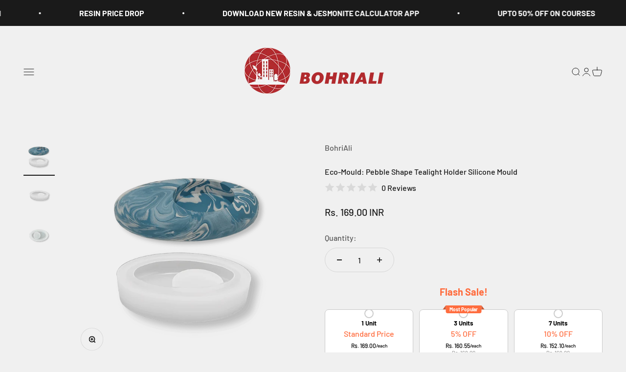

--- FILE ---
content_type: text/html; charset=utf-8
request_url: https://bohriali.com/products/eco-mould-pebble-shape-tealight-holder-silicone-mould
body_size: 51073
content:
<!doctype html>

<html lang="en" dir="ltr">
  <head>
<script async crossorigin fetchpriority="high" src="/cdn/shopifycloud/importmap-polyfill/es-modules-shim.2.4.0.js"></script>
<script src='https://d24sh1msnqkirc.cloudfront.net/shopflo.bundle.js' async></script>
<script src='https://bridge.shopflo.com/js/shopflo.bundle.js' async></script>

    <meta charset="utf-8">

    <script>
  window.openCheckout = function() {
    try {
      // Detect timezone
      var timezone = '';
      if (window.Intl && Intl.DateTimeFormat) {
        timezone = Intl.DateTimeFormat().resolvedOptions().timeZone || '';
      }

      // Detect currency
      var currency = '';
      try {
        if (window.Shopify && Shopify.currency && Shopify.currency.active) {
          currency = Shopify.currency.active;
        } else if (window.ShopifyAnalytics && ShopifyAnalytics.meta && ShopifyAnalytics.meta.currency) {
          currency = ShopifyAnalytics.meta.currency;
        }
      } catch (e) {
        // ignore, fallback below
      }

      // Consider "India" if timezone or currency matches
      var isIndia = (timezone === 'Asia/Kolkata') || (currency === 'INR');

      if (isIndia && typeof window.handleFloCheckoutBtn === 'function') {
        // Normal Shopflo checkout for domestic (India)
        window.handleFloCheckoutBtn();
      } else {
        // International / non-India → send to native Shopify checkout
        window.location.href = '';
      }
    } catch (e) {
      // Fallbacks: try Shopflo, else plain Shopify
      if (typeof window.handleFloCheckoutBtn === 'function') {
        window.handleFloCheckoutBtn();
      } else {
        window.location.href = '';
      }
    }
  };
</script>


    <meta name="viewport" content="width=device-width, initial-scale=1.0, height=device-height, minimum-scale=1.0, maximum-scale=1.0">
    <meta name="theme-color" content="#f0f0f0">

    <title>Eco-Mould: Pebble Shape Tealight Holder Silicone Mould</title><meta name="description" content="Bohriali&#39;s economical silicone moulds offer the perfect balance of quality and affordability for small-scale projects, experimentation and trying out new ideas. These versatile moulds are made with functional silicone, ensuring reliable performance and easy release. The reduced wall thickness allows for cost-effectiven"><link rel="canonical" href="https://bohriali.com/products/eco-mould-pebble-shape-tealight-holder-silicone-mould"><link rel="shortcut icon" href="//bohriali.com/cdn/shop/files/balogoglobe.png?v=1669577271&width=96">
      <link rel="apple-touch-icon" href="//bohriali.com/cdn/shop/files/balogoglobe.png?v=1669577271&width=180"><link rel="preconnect" href="https://cdn.shopify.com">
    <link rel="preconnect" href="https://fonts.shopifycdn.com" crossorigin>
    <link rel="dns-prefetch" href="https://productreviews.shopifycdn.com"><link rel="preload" href="//bohriali.com/cdn/fonts/barlow/barlow_n7.691d1d11f150e857dcbc1c10ef03d825bc378d81.woff2" as="font" type="font/woff2" crossorigin><link rel="preload" href="//bohriali.com/cdn/fonts/barlow/barlow_n5.a193a1990790eba0cc5cca569d23799830e90f07.woff2" as="font" type="font/woff2" crossorigin><meta property="og:type" content="product">
  <meta property="og:title" content="Eco-Mould: Pebble Shape Tealight Holder Silicone Mould">
  <meta property="product:price:amount" content="169.00">
  <meta property="product:price:currency" content="INR">
  <meta property="product:availability" content="in stock"><meta property="og:image" content="http://bohriali.com/cdn/shop/products/eco-mould-pebble-shape-tealight-holder-silicone-mould-275114.png?v=1745569959&width=2048">
  <meta property="og:image:secure_url" content="https://bohriali.com/cdn/shop/products/eco-mould-pebble-shape-tealight-holder-silicone-mould-275114.png?v=1745569959&width=2048">
  <meta property="og:image:width" content="1000">
  <meta property="og:image:height" content="1000"><meta property="og:description" content="Bohriali&#39;s economical silicone moulds offer the perfect balance of quality and affordability for small-scale projects, experimentation and trying out new ideas. These versatile moulds are made with functional silicone, ensuring reliable performance and easy release. The reduced wall thickness allows for cost-effectiven"><meta property="og:url" content="https://bohriali.com/products/eco-mould-pebble-shape-tealight-holder-silicone-mould">
<meta property="og:site_name" content="BohriAli.com"><meta name="twitter:card" content="summary"><meta name="twitter:title" content="Eco-Mould: Pebble Shape Tealight Holder Silicone Mould">
  <meta name="twitter:description" content="Bohriali&#39;s economical silicone moulds offer the perfect balance of quality and affordability for small-scale projects, experimentation and trying out new ideas. These versatile moulds are made with functional silicone, ensuring reliable performance and easy release. The reduced wall thickness allows for cost-effectiveness without compromising on results. Ideal for resin and Jesmonite casting, these moulds allow you to bring your creative visions to life at an affordable price. Get the best value for your money with Bohriali&#39;s economical silicone moulds - perfect for hobbyists, artists and small businesses looking to create unique shapes and designs."><meta name="twitter:image" content="https://bohriali.com/cdn/shop/products/eco-mould-pebble-shape-tealight-holder-silicone-mould-275114.png?crop=center&height=1200&v=1745569959&width=1200">
  <meta name="twitter:image:alt" content="Eco-Mould: Pebble Shape Tealight Holder Silicone Mould - BohriAli.com"><script type="application/ld+json">{"@context":"http:\/\/schema.org\/","@id":"\/products\/eco-mould-pebble-shape-tealight-holder-silicone-mould#product","@type":"Product","brand":{"@type":"Brand","name":"BohriAli"},"category":"Arts \u0026 Crafts","description":"Bohriali's economical silicone moulds offer the perfect balance of quality and affordability for small-scale projects, experimentation and trying out new ideas. These versatile moulds are made with functional silicone, ensuring reliable performance and easy release. The reduced wall thickness allows for cost-effectiveness without compromising on results. Ideal for resin and Jesmonite casting, these moulds allow you to bring your creative visions to life at an affordable price. Get the best value for your money with Bohriali's economical silicone moulds - perfect for hobbyists, artists and small businesses looking to create unique shapes and designs.","image":"https:\/\/bohriali.com\/cdn\/shop\/products\/eco-mould-pebble-shape-tealight-holder-silicone-mould-275114.png?v=1745569959\u0026width=1920","name":"Eco-Mould: Pebble Shape Tealight Holder Silicone Mould","offers":{"@id":"\/products\/eco-mould-pebble-shape-tealight-holder-silicone-mould?variant=44359200866591#offer","@type":"Offer","availability":"http:\/\/schema.org\/InStock","price":"169.00","priceCurrency":"INR","url":"https:\/\/bohriali.com\/products\/eco-mould-pebble-shape-tealight-holder-silicone-mould?variant=44359200866591"},"sku":"PebbleShape_Mould","url":"https:\/\/bohriali.com\/products\/eco-mould-pebble-shape-tealight-holder-silicone-mould"}</script><script type="application/ld+json">
  {
    "@context": "https://schema.org",
    "@type": "BreadcrumbList",
    "itemListElement": [{
        "@type": "ListItem",
        "position": 1,
        "name": "Home",
        "item": "https://bohriali.com"
      },{
            "@type": "ListItem",
            "position": 2,
            "name": "Eco-Mould: Pebble Shape Tealight Holder Silicone Mould",
            "item": "https://bohriali.com/products/eco-mould-pebble-shape-tealight-holder-silicone-mould"
          }]
  }
</script><style>/* Typography (heading) */
  @font-face {
  font-family: Barlow;
  font-weight: 700;
  font-style: normal;
  font-display: fallback;
  src: url("//bohriali.com/cdn/fonts/barlow/barlow_n7.691d1d11f150e857dcbc1c10ef03d825bc378d81.woff2") format("woff2"),
       url("//bohriali.com/cdn/fonts/barlow/barlow_n7.4fdbb1cb7da0e2c2f88492243ffa2b4f91924840.woff") format("woff");
}

@font-face {
  font-family: Barlow;
  font-weight: 700;
  font-style: italic;
  font-display: fallback;
  src: url("//bohriali.com/cdn/fonts/barlow/barlow_i7.50e19d6cc2ba5146fa437a5a7443c76d5d730103.woff2") format("woff2"),
       url("//bohriali.com/cdn/fonts/barlow/barlow_i7.47e9f98f1b094d912e6fd631cc3fe93d9f40964f.woff") format("woff");
}

/* Typography (body) */
  @font-face {
  font-family: Barlow;
  font-weight: 500;
  font-style: normal;
  font-display: fallback;
  src: url("//bohriali.com/cdn/fonts/barlow/barlow_n5.a193a1990790eba0cc5cca569d23799830e90f07.woff2") format("woff2"),
       url("//bohriali.com/cdn/fonts/barlow/barlow_n5.ae31c82169b1dc0715609b8cc6a610b917808358.woff") format("woff");
}

@font-face {
  font-family: Barlow;
  font-weight: 500;
  font-style: italic;
  font-display: fallback;
  src: url("//bohriali.com/cdn/fonts/barlow/barlow_i5.714d58286997b65cd479af615cfa9bb0a117a573.woff2") format("woff2"),
       url("//bohriali.com/cdn/fonts/barlow/barlow_i5.0120f77e6447d3b5df4bbec8ad8c2d029d87fb21.woff") format("woff");
}

@font-face {
  font-family: Barlow;
  font-weight: 700;
  font-style: normal;
  font-display: fallback;
  src: url("//bohriali.com/cdn/fonts/barlow/barlow_n7.691d1d11f150e857dcbc1c10ef03d825bc378d81.woff2") format("woff2"),
       url("//bohriali.com/cdn/fonts/barlow/barlow_n7.4fdbb1cb7da0e2c2f88492243ffa2b4f91924840.woff") format("woff");
}

@font-face {
  font-family: Barlow;
  font-weight: 700;
  font-style: italic;
  font-display: fallback;
  src: url("//bohriali.com/cdn/fonts/barlow/barlow_i7.50e19d6cc2ba5146fa437a5a7443c76d5d730103.woff2") format("woff2"),
       url("//bohriali.com/cdn/fonts/barlow/barlow_i7.47e9f98f1b094d912e6fd631cc3fe93d9f40964f.woff") format("woff");
}

:root {
    /**
     * ---------------------------------------------------------------------
     * SPACING VARIABLES
     *
     * We are using a spacing inspired from frameworks like Tailwind CSS.
     * ---------------------------------------------------------------------
     */
    --spacing-0-5: 0.125rem; /* 2px */
    --spacing-1: 0.25rem; /* 4px */
    --spacing-1-5: 0.375rem; /* 6px */
    --spacing-2: 0.5rem; /* 8px */
    --spacing-2-5: 0.625rem; /* 10px */
    --spacing-3: 0.75rem; /* 12px */
    --spacing-3-5: 0.875rem; /* 14px */
    --spacing-4: 1rem; /* 16px */
    --spacing-4-5: 1.125rem; /* 18px */
    --spacing-5: 1.25rem; /* 20px */
    --spacing-5-5: 1.375rem; /* 22px */
    --spacing-6: 1.5rem; /* 24px */
    --spacing-6-5: 1.625rem; /* 26px */
    --spacing-7: 1.75rem; /* 28px */
    --spacing-7-5: 1.875rem; /* 30px */
    --spacing-8: 2rem; /* 32px */
    --spacing-8-5: 2.125rem; /* 34px */
    --spacing-9: 2.25rem; /* 36px */
    --spacing-9-5: 2.375rem; /* 38px */
    --spacing-10: 2.5rem; /* 40px */
    --spacing-11: 2.75rem; /* 44px */
    --spacing-12: 3rem; /* 48px */
    --spacing-14: 3.5rem; /* 56px */
    --spacing-16: 4rem; /* 64px */
    --spacing-18: 4.5rem; /* 72px */
    --spacing-20: 5rem; /* 80px */
    --spacing-24: 6rem; /* 96px */
    --spacing-28: 7rem; /* 112px */
    --spacing-32: 8rem; /* 128px */
    --spacing-36: 9rem; /* 144px */
    --spacing-40: 10rem; /* 160px */
    --spacing-44: 11rem; /* 176px */
    --spacing-48: 12rem; /* 192px */
    --spacing-52: 13rem; /* 208px */
    --spacing-56: 14rem; /* 224px */
    --spacing-60: 15rem; /* 240px */
    --spacing-64: 16rem; /* 256px */
    --spacing-72: 18rem; /* 288px */
    --spacing-80: 20rem; /* 320px */
    --spacing-96: 24rem; /* 384px */

    /* Container */
    --container-max-width: 1520px;
    --container-narrow-max-width: 1270px;
    --container-gutter: var(--spacing-5);
    --section-outer-spacing-block: var(--spacing-12);
    --section-inner-max-spacing-block: var(--spacing-10);
    --section-inner-spacing-inline: var(--container-gutter);
    --section-stack-spacing-block: var(--spacing-8);

    /* Grid gutter */
    --grid-gutter: var(--spacing-5);

    /* Product list settings */
    --product-list-row-gap: var(--spacing-8);
    --product-list-column-gap: var(--grid-gutter);

    /* Form settings */
    --input-gap: var(--spacing-2);
    --input-height: 2.625rem;
    --input-padding-inline: var(--spacing-4);

    /* Other sizes */
    --sticky-area-height: calc(var(--sticky-announcement-bar-enabled, 0) * var(--announcement-bar-height, 0px) + var(--sticky-header-enabled, 0) * var(--header-height, 0px));

    /* RTL support */
    --transform-logical-flip: 1;
    --transform-origin-start: left;
    --transform-origin-end: right;

    /**
     * ---------------------------------------------------------------------
     * TYPOGRAPHY
     * ---------------------------------------------------------------------
     */

    /* Font properties */
    --heading-font-family: Barlow, sans-serif;
    --heading-font-weight: 700;
    --heading-font-style: normal;
    --heading-text-transform: normal;
    --heading-letter-spacing: -0.02em;
    --text-font-family: Barlow, sans-serif;
    --text-font-weight: 500;
    --text-font-style: normal;
    --text-letter-spacing: 0.0em;

    /* Font sizes */
    --text-h0: 3rem;
    --text-h1: 2.5rem;
    --text-h2: 2rem;
    --text-h3: 1.5rem;
    --text-h4: 1.375rem;
    --text-h5: 1.125rem;
    --text-h6: 1rem;
    --text-xs: 0.6875rem;
    --text-sm: 0.75rem;
    --text-base: 0.875rem;
    --text-lg: 1.125rem;

    /**
     * ---------------------------------------------------------------------
     * COLORS
     * ---------------------------------------------------------------------
     */

    /* Color settings */--accent: 26 26 26;
    --text-primary: 26 26 26;
    --background-primary: 240 240 240;
    --dialog-background: 255 255 255;
    --border-color: var(--text-color, var(--text-primary)) / 0.12;

    /* Button colors */
    --button-background-primary: 26 26 26;
    --button-text-primary: 255 255 255;
    --button-background-secondary: 226 33 32;
    --button-text-secondary: 255 255 255;

    /* Status colors */
    --success-background: 224 244 232;
    --success-text: 0 163 65;
    --warning-background: 255 246 233;
    --warning-text: 255 183 74;
    --error-background: 254 231 231;
    --error-text: 248 58 58;

    /* Product colors */
    --on-sale-text: 248 58 58;
    --on-sale-badge-background: 248 58 58;
    --on-sale-badge-text: 255 255 255;
    --sold-out-badge-background: 0 0 0;
    --sold-out-badge-text: 255 255 255;
    --primary-badge-background: 128 60 238;
    --primary-badge-text: 255 255 255;
    --star-color: 255 183 74;
    --product-card-background: 0 0 0;
    --product-card-text: 26 26 26;

    /* Header colors */
    --header-background: 240 240 240;
    --header-text: 26 26 26;

    /* Footer colors */
    --footer-background: 255 255 255;
    --footer-text: 26 26 26;

    /* Rounded variables (used for border radius) */
    --rounded-xs: 0.25rem;
    --rounded-sm: 0.375rem;
    --rounded: 0.75rem;
    --rounded-lg: 1.5rem;
    --rounded-full: 9999px;

    --rounded-button: 3.75rem;
    --rounded-input: 0.5rem;

    /* Box shadow */
    --shadow-sm: 0 2px 8px rgb(var(--text-primary) / 0.1);
    --shadow: 0 5px 15px rgb(var(--text-primary) / 0.1);
    --shadow-md: 0 5px 30px rgb(var(--text-primary) / 0.1);
    --shadow-block: 0px 18px 50px rgb(var(--text-primary) / 0.1);

    /**
     * ---------------------------------------------------------------------
     * OTHER
     * ---------------------------------------------------------------------
     */

    --stagger-products-reveal-opacity: 0;
    --cursor-close-svg-url: url(//bohriali.com/cdn/shop/t/81/assets/cursor-close.svg?v=147174565022153725511765433058);
    --cursor-zoom-in-svg-url: url(//bohriali.com/cdn/shop/t/81/assets/cursor-zoom-in.svg?v=154953035094101115921765433058);
    --cursor-zoom-out-svg-url: url(//bohriali.com/cdn/shop/t/81/assets/cursor-zoom-out.svg?v=16155520337305705181765433058);
    --checkmark-svg-url: url(//bohriali.com/cdn/shop/t/81/assets/checkmark.svg?v=77552481021870063511765433058);
  }

  [dir="rtl"]:root {
    /* RTL support */
    --transform-logical-flip: -1;
    --transform-origin-start: right;
    --transform-origin-end: left;
  }

  @media screen and (min-width: 700px) {
    :root {
      /* Typography (font size) */
      --text-h0: 4rem;
      --text-h1: 3rem;
      --text-h2: 2.5rem;
      --text-h3: 2rem;
      --text-h4: 1.625rem;
      --text-h5: 1.25rem;
      --text-h6: 1.125rem;

      --text-xs: 0.75rem;
      --text-sm: 0.875rem;
      --text-base: 1.0rem;
      --text-lg: 1.25rem;

      /* Spacing */
      --container-gutter: 2rem;
      --section-outer-spacing-block: var(--spacing-16);
      --section-inner-max-spacing-block: var(--spacing-12);
      --section-inner-spacing-inline: var(--spacing-12);
      --section-stack-spacing-block: var(--spacing-12);

      /* Grid gutter */
      --grid-gutter: var(--spacing-6);

      /* Product list settings */
      --product-list-row-gap: var(--spacing-12);

      /* Form settings */
      --input-gap: 1rem;
      --input-height: 3.125rem;
      --input-padding-inline: var(--spacing-5);
    }
  }

  @media screen and (min-width: 1000px) {
    :root {
      /* Spacing settings */
      --container-gutter: var(--spacing-12);
      --section-outer-spacing-block: var(--spacing-18);
      --section-inner-max-spacing-block: var(--spacing-16);
      --section-inner-spacing-inline: var(--spacing-16);
      --section-stack-spacing-block: var(--spacing-12);
    }
  }

  @media screen and (min-width: 1150px) {
    :root {
      /* Spacing settings */
      --container-gutter: var(--spacing-12);
      --section-outer-spacing-block: var(--spacing-20);
      --section-inner-max-spacing-block: var(--spacing-16);
      --section-inner-spacing-inline: var(--spacing-16);
      --section-stack-spacing-block: var(--spacing-12);
    }
  }

  @media screen and (min-width: 1400px) {
    :root {
      /* Typography (font size) */
      --text-h0: 5rem;
      --text-h1: 3.75rem;
      --text-h2: 3rem;
      --text-h3: 2.25rem;
      --text-h4: 2rem;
      --text-h5: 1.5rem;
      --text-h6: 1.25rem;

      --section-outer-spacing-block: var(--spacing-24);
      --section-inner-max-spacing-block: var(--spacing-18);
      --section-inner-spacing-inline: var(--spacing-18);
    }
  }

  @media screen and (min-width: 1600px) {
    :root {
      --section-outer-spacing-block: var(--spacing-24);
      --section-inner-max-spacing-block: var(--spacing-20);
      --section-inner-spacing-inline: var(--spacing-20);
    }
  }

  /**
   * ---------------------------------------------------------------------
   * LIQUID DEPENDANT CSS
   *
   * Our main CSS is Liquid free, but some very specific features depend on
   * theme settings, so we have them here
   * ---------------------------------------------------------------------
   */@media screen and (pointer: fine) {
        .button:not([disabled]):hover, .btn:not([disabled]):hover, .shopify-payment-button__button--unbranded:not([disabled]):hover {
          --button-background-opacity: 0.85;
        }

        .button--subdued:not([disabled]):hover {
          --button-background: var(--text-color) / .05 !important;
        }
      }</style><script>
  // This allows to expose several variables to the global scope, to be used in scripts
  window.themeVariables = {
    settings: {
      showPageTransition: null,
      staggerProductsApparition: true,
      reduceDrawerAnimation: false,
      reduceMenuAnimation: false,
      headingApparition: "split_fade",
      pageType: "product",
      moneyFormat: "\u003cspan class=money\u003eRs. {{amount}}\u003c\/span\u003e",
      moneyWithCurrencyFormat: "\u003cspan class=money\u003eRs. {{amount}} INR\u003c\/span\u003e",
      currencyCodeEnabled: true,
      cartType: "popover",
      showDiscount: true,
      discountMode: "saving",
      pageBackground: "#f0f0f0",
      textColor: "#1a1a1a"
    },

    strings: {
      addedToCartWithTitle: "{{ product_title }} added to your cart",
      accessibilityClose: "Close",
      accessibilityNext: "Next",
      accessibilityPrevious: "Previous",
      closeGallery: "Close gallery",
      zoomGallery: "Zoom",
      errorGallery: "Image cannot be loaded",
      searchNoResults: "No results could be found.",
      addOrderNote: "Add order note",
      editOrderNote: "Edit order note",
      shippingEstimatorNoResults: "Sorry, we do not ship to your address.",
      shippingEstimatorOneResult: "There is one shipping rate for your address:",
      shippingEstimatorMultipleResults: "There are several shipping rates for your address:",
      shippingEstimatorError: "One or more error occurred while retrieving shipping rates:"
    },

    breakpoints: {
      'sm': 'screen and (min-width: 700px)',
      'md': 'screen and (min-width: 1000px)',
      'lg': 'screen and (min-width: 1150px)',
      'xl': 'screen and (min-width: 1400px)',

      'sm-max': 'screen and (max-width: 699px)',
      'md-max': 'screen and (max-width: 999px)',
      'lg-max': 'screen and (max-width: 1149px)',
      'xl-max': 'screen and (max-width: 1399px)'
    }
  };

  // For detecting native share
  document.documentElement.classList.add(`native-share--${navigator.share ? 'enabled' : 'disabled'}`);// We save the product ID in local storage to be eventually used for recently viewed section
    try {
      const recentlyViewedProducts = new Set(JSON.parse(localStorage.getItem('theme:recently-viewed-products') || '[]'));

      recentlyViewedProducts.delete(8096843497759); // Delete first to re-move the product
      recentlyViewedProducts.add(8096843497759);

      localStorage.setItem('theme:recently-viewed-products', JSON.stringify(Array.from(recentlyViewedProducts.values()).reverse()));
    } catch (e) {
      // Safari in private mode does not allow setting item, we silently fail
    }</script><script type="importmap">{
        "imports": {
          "vendor": "//bohriali.com/cdn/shop/t/81/assets/vendor.min.js?v=150021648067352023321765433036",
          "theme": "//bohriali.com/cdn/shop/t/81/assets/theme.js?v=40804283163904948221765433035",
          "photoswipe": "//bohriali.com/cdn/shop/t/81/assets/photoswipe.min.js?v=13374349288281597431765433034"
        }
      }
    </script>

    <script type="module" src="//bohriali.com/cdn/shop/t/81/assets/vendor.min.js?v=150021648067352023321765433036"></script>
    <script type="module" src="//bohriali.com/cdn/shop/t/81/assets/theme.js?v=40804283163904948221765433035"></script>

    <script>window.performance && window.performance.mark && window.performance.mark('shopify.content_for_header.start');</script><meta name="google-site-verification" content="ZWcCrPh7Lx7mQR-yjqoKuAV24thFqAqpDXPDQA3_sbg">
<meta name="google-site-verification" content="Sq5Qippid9yFe_BdXdbS53n21iF4CN0Tz8IyMNGKVEI">
<meta name="google-site-verification" content="1syspf7SsmVvkmokE76skvv4GEr7KMBL69Jx4FJ1Tds">
<meta id="shopify-digital-wallet" name="shopify-digital-wallet" content="/67895984415/digital_wallets/dialog">
<meta id="in-context-paypal-metadata" data-shop-id="67895984415" data-venmo-supported="false" data-environment="production" data-locale="en_US" data-paypal-v4="true" data-currency="INR">
<link rel="alternate" type="application/json+oembed" href="https://bohriali.com/products/eco-mould-pebble-shape-tealight-holder-silicone-mould.oembed">
<script async="async" src="/checkouts/internal/preloads.js?locale=en-IN"></script>
<script id="shopify-features" type="application/json">{"accessToken":"d31147d43de42339f326250476cb1f2e","betas":["rich-media-storefront-analytics"],"domain":"bohriali.com","predictiveSearch":true,"shopId":67895984415,"locale":"en"}</script>
<script>var Shopify = Shopify || {};
Shopify.shop = "bohriali-com.myshopify.com";
Shopify.locale = "en";
Shopify.currency = {"active":"INR","rate":"1.0"};
Shopify.country = "IN";
Shopify.theme = {"name":"11th December 2025","id":179811287327,"schema_name":"Impact","schema_version":"6.12.0","theme_store_id":1190,"role":"main"};
Shopify.theme.handle = "null";
Shopify.theme.style = {"id":null,"handle":null};
Shopify.cdnHost = "bohriali.com/cdn";
Shopify.routes = Shopify.routes || {};
Shopify.routes.root = "/";</script>
<script type="module">!function(o){(o.Shopify=o.Shopify||{}).modules=!0}(window);</script>
<script>!function(o){function n(){var o=[];function n(){o.push(Array.prototype.slice.apply(arguments))}return n.q=o,n}var t=o.Shopify=o.Shopify||{};t.loadFeatures=n(),t.autoloadFeatures=n()}(window);</script>
<script id="shop-js-analytics" type="application/json">{"pageType":"product"}</script>
<script defer="defer" async type="module" src="//bohriali.com/cdn/shopifycloud/shop-js/modules/v2/client.init-shop-cart-sync_BN7fPSNr.en.esm.js"></script>
<script defer="defer" async type="module" src="//bohriali.com/cdn/shopifycloud/shop-js/modules/v2/chunk.common_Cbph3Kss.esm.js"></script>
<script defer="defer" async type="module" src="//bohriali.com/cdn/shopifycloud/shop-js/modules/v2/chunk.modal_DKumMAJ1.esm.js"></script>
<script type="module">
  await import("//bohriali.com/cdn/shopifycloud/shop-js/modules/v2/client.init-shop-cart-sync_BN7fPSNr.en.esm.js");
await import("//bohriali.com/cdn/shopifycloud/shop-js/modules/v2/chunk.common_Cbph3Kss.esm.js");
await import("//bohriali.com/cdn/shopifycloud/shop-js/modules/v2/chunk.modal_DKumMAJ1.esm.js");

  window.Shopify.SignInWithShop?.initShopCartSync?.({"fedCMEnabled":true,"windoidEnabled":true});

</script>
<script>(function() {
  var isLoaded = false;
  function asyncLoad() {
    if (isLoaded) return;
    isLoaded = true;
    var urls = ["https:\/\/atlantis.live.zoko.io\/scripts\/main.js?v=v2\u0026shop=bohriali-com.myshopify.com","https:\/\/cdn.vstar.app\/static\/js\/thankyou.js?shop=bohriali-com.myshopify.com"];
    for (var i = 0; i < urls.length; i++) {
      var s = document.createElement('script');
      s.type = 'text/javascript';
      s.async = true;
      s.src = urls[i];
      var x = document.getElementsByTagName('script')[0];
      x.parentNode.insertBefore(s, x);
    }
  };
  if(window.attachEvent) {
    window.attachEvent('onload', asyncLoad);
  } else {
    window.addEventListener('load', asyncLoad, false);
  }
})();</script>
<script id="__st">var __st={"a":67895984415,"offset":19800,"reqid":"4387f953-aea7-4f7b-8a56-3743bf321bb3-1769756326","pageurl":"bohriali.com\/products\/eco-mould-pebble-shape-tealight-holder-silicone-mould","u":"0995aaf7e477","p":"product","rtyp":"product","rid":8096843497759};</script>
<script>window.ShopifyPaypalV4VisibilityTracking = true;</script>
<script id="captcha-bootstrap">!function(){'use strict';const t='contact',e='account',n='new_comment',o=[[t,t],['blogs',n],['comments',n],[t,'customer']],c=[[e,'customer_login'],[e,'guest_login'],[e,'recover_customer_password'],[e,'create_customer']],r=t=>t.map((([t,e])=>`form[action*='/${t}']:not([data-nocaptcha='true']) input[name='form_type'][value='${e}']`)).join(','),a=t=>()=>t?[...document.querySelectorAll(t)].map((t=>t.form)):[];function s(){const t=[...o],e=r(t);return a(e)}const i='password',u='form_key',d=['recaptcha-v3-token','g-recaptcha-response','h-captcha-response',i],f=()=>{try{return window.sessionStorage}catch{return}},m='__shopify_v',_=t=>t.elements[u];function p(t,e,n=!1){try{const o=window.sessionStorage,c=JSON.parse(o.getItem(e)),{data:r}=function(t){const{data:e,action:n}=t;return t[m]||n?{data:e,action:n}:{data:t,action:n}}(c);for(const[e,n]of Object.entries(r))t.elements[e]&&(t.elements[e].value=n);n&&o.removeItem(e)}catch(o){console.error('form repopulation failed',{error:o})}}const l='form_type',E='cptcha';function T(t){t.dataset[E]=!0}const w=window,h=w.document,L='Shopify',v='ce_forms',y='captcha';let A=!1;((t,e)=>{const n=(g='f06e6c50-85a8-45c8-87d0-21a2b65856fe',I='https://cdn.shopify.com/shopifycloud/storefront-forms-hcaptcha/ce_storefront_forms_captcha_hcaptcha.v1.5.2.iife.js',D={infoText:'Protected by hCaptcha',privacyText:'Privacy',termsText:'Terms'},(t,e,n)=>{const o=w[L][v],c=o.bindForm;if(c)return c(t,g,e,D).then(n);var r;o.q.push([[t,g,e,D],n]),r=I,A||(h.body.append(Object.assign(h.createElement('script'),{id:'captcha-provider',async:!0,src:r})),A=!0)});var g,I,D;w[L]=w[L]||{},w[L][v]=w[L][v]||{},w[L][v].q=[],w[L][y]=w[L][y]||{},w[L][y].protect=function(t,e){n(t,void 0,e),T(t)},Object.freeze(w[L][y]),function(t,e,n,w,h,L){const[v,y,A,g]=function(t,e,n){const i=e?o:[],u=t?c:[],d=[...i,...u],f=r(d),m=r(i),_=r(d.filter((([t,e])=>n.includes(e))));return[a(f),a(m),a(_),s()]}(w,h,L),I=t=>{const e=t.target;return e instanceof HTMLFormElement?e:e&&e.form},D=t=>v().includes(t);t.addEventListener('submit',(t=>{const e=I(t);if(!e)return;const n=D(e)&&!e.dataset.hcaptchaBound&&!e.dataset.recaptchaBound,o=_(e),c=g().includes(e)&&(!o||!o.value);(n||c)&&t.preventDefault(),c&&!n&&(function(t){try{if(!f())return;!function(t){const e=f();if(!e)return;const n=_(t);if(!n)return;const o=n.value;o&&e.removeItem(o)}(t);const e=Array.from(Array(32),(()=>Math.random().toString(36)[2])).join('');!function(t,e){_(t)||t.append(Object.assign(document.createElement('input'),{type:'hidden',name:u})),t.elements[u].value=e}(t,e),function(t,e){const n=f();if(!n)return;const o=[...t.querySelectorAll(`input[type='${i}']`)].map((({name:t})=>t)),c=[...d,...o],r={};for(const[a,s]of new FormData(t).entries())c.includes(a)||(r[a]=s);n.setItem(e,JSON.stringify({[m]:1,action:t.action,data:r}))}(t,e)}catch(e){console.error('failed to persist form',e)}}(e),e.submit())}));const S=(t,e)=>{t&&!t.dataset[E]&&(n(t,e.some((e=>e===t))),T(t))};for(const o of['focusin','change'])t.addEventListener(o,(t=>{const e=I(t);D(e)&&S(e,y())}));const B=e.get('form_key'),M=e.get(l),P=B&&M;t.addEventListener('DOMContentLoaded',(()=>{const t=y();if(P)for(const e of t)e.elements[l].value===M&&p(e,B);[...new Set([...A(),...v().filter((t=>'true'===t.dataset.shopifyCaptcha))])].forEach((e=>S(e,t)))}))}(h,new URLSearchParams(w.location.search),n,t,e,['guest_login'])})(!0,!0)}();</script>
<script integrity="sha256-4kQ18oKyAcykRKYeNunJcIwy7WH5gtpwJnB7kiuLZ1E=" data-source-attribution="shopify.loadfeatures" defer="defer" src="//bohriali.com/cdn/shopifycloud/storefront/assets/storefront/load_feature-a0a9edcb.js" crossorigin="anonymous"></script>
<script data-source-attribution="shopify.dynamic_checkout.dynamic.init">var Shopify=Shopify||{};Shopify.PaymentButton=Shopify.PaymentButton||{isStorefrontPortableWallets:!0,init:function(){window.Shopify.PaymentButton.init=function(){};var t=document.createElement("script");t.src="https://bohriali.com/cdn/shopifycloud/portable-wallets/latest/portable-wallets.en.js",t.type="module",document.head.appendChild(t)}};
</script>
<script data-source-attribution="shopify.dynamic_checkout.buyer_consent">
  function portableWalletsHideBuyerConsent(e){var t=document.getElementById("shopify-buyer-consent"),n=document.getElementById("shopify-subscription-policy-button");t&&n&&(t.classList.add("hidden"),t.setAttribute("aria-hidden","true"),n.removeEventListener("click",e))}function portableWalletsShowBuyerConsent(e){var t=document.getElementById("shopify-buyer-consent"),n=document.getElementById("shopify-subscription-policy-button");t&&n&&(t.classList.remove("hidden"),t.removeAttribute("aria-hidden"),n.addEventListener("click",e))}window.Shopify?.PaymentButton&&(window.Shopify.PaymentButton.hideBuyerConsent=portableWalletsHideBuyerConsent,window.Shopify.PaymentButton.showBuyerConsent=portableWalletsShowBuyerConsent);
</script>
<script>
  function portableWalletsCleanup(e){e&&e.src&&console.error("Failed to load portable wallets script "+e.src);var t=document.querySelectorAll("shopify-accelerated-checkout .shopify-payment-button__skeleton, shopify-accelerated-checkout-cart .wallet-cart-button__skeleton"),e=document.getElementById("shopify-buyer-consent");for(let e=0;e<t.length;e++)t[e].remove();e&&e.remove()}function portableWalletsNotLoadedAsModule(e){e instanceof ErrorEvent&&"string"==typeof e.message&&e.message.includes("import.meta")&&"string"==typeof e.filename&&e.filename.includes("portable-wallets")&&(window.removeEventListener("error",portableWalletsNotLoadedAsModule),window.Shopify.PaymentButton.failedToLoad=e,"loading"===document.readyState?document.addEventListener("DOMContentLoaded",window.Shopify.PaymentButton.init):window.Shopify.PaymentButton.init())}window.addEventListener("error",portableWalletsNotLoadedAsModule);
</script>

<script type="module" src="https://bohriali.com/cdn/shopifycloud/portable-wallets/latest/portable-wallets.en.js" onError="portableWalletsCleanup(this)" crossorigin="anonymous"></script>
<script nomodule>
  document.addEventListener("DOMContentLoaded", portableWalletsCleanup);
</script>

<link id="shopify-accelerated-checkout-styles" rel="stylesheet" media="screen" href="https://bohriali.com/cdn/shopifycloud/portable-wallets/latest/accelerated-checkout-backwards-compat.css" crossorigin="anonymous">
<style id="shopify-accelerated-checkout-cart">
        #shopify-buyer-consent {
  margin-top: 1em;
  display: inline-block;
  width: 100%;
}

#shopify-buyer-consent.hidden {
  display: none;
}

#shopify-subscription-policy-button {
  background: none;
  border: none;
  padding: 0;
  text-decoration: underline;
  font-size: inherit;
  cursor: pointer;
}

#shopify-subscription-policy-button::before {
  box-shadow: none;
}

      </style>

<script>window.performance && window.performance.mark && window.performance.mark('shopify.content_for_header.end');</script>
<link href="//bohriali.com/cdn/shop/t/81/assets/theme.css?v=139153545572283483691765433034" rel="stylesheet" type="text/css" media="all" /><!-- Disable Shopify Best-Sellers Sales Shield code start -->
  
  <!-- Disable Shopify Best-Sellers Sales Shield code End -->
  <!-- BEGIN app block: shopify://apps/pumper-bundles/blocks/app-embed/0856870d-2aca-4b1e-a662-cf1797f61270 --><meta name="format-detection" content="telephone=no">

  


      

        
        
        

        
        
        

        <style>
          .qb-theme {
            --offer-border-color: #FF6D3F;
            --offer-border-width: 1px;
            --offer-border-non-selected-color: ;

            --offer-border-radius: 8px;
            --selected-background-color: #FFF5F2;
            
            

            --gift-selected-background-color: ;
            --gift-nonSelected-background-color: ;
            --gift-badge-background-color: #FF6D3F;
            --gift-badge-color: ;
            --gift-selectedText-color: ;
            --gift-nonSelectedText-color: ;

            --gift-title-size: px;
            --gift-title-weight: ;
            --gift-title-style: ;


            --gift-title-size-non-selected: px;
            --gift-title-weight-non-selected: ;
            --gift-title-style-non-selected: ;

            --gift-badge-size: px;
            --gift-badge-weight: ;
            --gift-badge-style: ;
          }
        </style>
        
        

        
          <div id="prvw_bundle">
            <div id="prvw__bundle_container" class="qb-theme" style="display: none;">
              
              
              <div
                class="prvw_block"
                style="
                  
                  
                "
              >
                
                

                
<!-- BEGIN app snippet: template_6 -->











<div>
  <div class="block__title template_6_block__title">
    
      <h3
        id="prvw__block_title"
        style="color: #FF6D3F; font-size: 20px; font-weight: 600; font-style:normal"
      >
        Flash Sale!
      </h3>
    
  </div>
  <form action="">
    
    <div class="block__cbwrapper template_6_block__cbwrapper" style="grid-template-columns: repeat(auto-fit, minmax(30%, 1fr));">
      

      
        <div class="block__cb template_6_block__cb">
          <input
            type="radio"
            id="cb1"
            class="prvw_pair prvw__quantity_input1"
            name="cb"
            value="1"
          >
          <label
            id="prvw__label_1"
            class="prvw__quantity_label1 template_6_label"
            for="cb1"
            style="padding: px px px; background-color: #ffffff; border-radius: 8px; "
          >
            <div class="template_6_block__cbmain">
              <div
                id="prvw__radio__botton_1"
                class="block__cbmain--radio template_6_block__cbmain--radio prvw__radio_btn1 "
              ></div>
              

              <div class="template_6_block__cbmain--content">
                <div class="template_6_block__cbmain--content--left">
                  <div class="template_6_block__cbmain--content--left__top">
                    <h5 style="color: #000000; font-size: 13px; font-weight: 600; font-style:normal">
                      1 Unit
                    </h5>
                    
                      
                        <h4 style="color: #FF6D3F; background-color: transparent; border-radius: px; font-size: px; font-weight: 400; font-style:normal ">
                          Standard Price
                        </h4>
                      
                    
                  </div>
                </div>

                <div class="template_6_block__cbmain--content--right">
                  

                  <div style="display: flex; align-items: center; justify-content: center; flex-wrap: wrap; margin-top: 2px;">
                    <h4
                      id="prvw_totalAmount_0"
                      class="prvw_totalAmount_price_0"
                      style="color:#000000; font-size: 12px; font-weight: 500; font-style:normal; word-break: break-all;"
                    >
                      
                      

                        <span class=money>Rs. 169.00</span>
                      
                    </h4>
                    
                      <span
                        class="prvw_each_price_text"
                        style="color:#000000; font-size: 10px; font-weight: normal; font-style:normal"
                      >
                        /each
                      </span>
                    
                  </div>

                  
                    
                    
                      <div
                        id="prvw_originalAmount_0"
                        class="template_6_prevprice prvw__pb__originalAmount0"
                        style="color: #9d9d9d; font-size: 11px; font-weight: 400; font-style:normal; line-height: normal;"
                      >
                        
                          
                        
                      </div>
                    
                  
                </div>
              </div>
            </div>
            
              <div
                id="prvw_outOfStock_1"
                class="prvw_outOfStock prvw_d-none"
                style="text-align: center; margin-left: 0px;"
              ></div>
            
            
            
            
          </label>
        </div>
        
      
        <div class="block__cb template_6_block__cb">
          <input
            type="radio"
            id="cb2"
            class="prvw_pair prvw__quantity_input2"
            name="cb"
            value="2"
          >
          <label
            id="prvw__label_2"
            class="prvw__quantity_label2 template_6_label"
            for="cb2"
            style="padding: px px px; background-color: #ffffff; border-radius: 8px; "
          >
            <div class="template_6_block__cbmain">
              <div
                id="prvw__radio__botton_2"
                class="block__cbmain--radio template_6_block__cbmain--radio prvw__radio_btn2 "
              ></div>
              

              <div class="template_6_block__cbmain--content">
                <div class="template_6_block__cbmain--content--left">
                  <div class="template_6_block__cbmain--content--left__top">
                    <h5 style="color: #000000; font-size: 13px; font-weight: 600; font-style:normal">
                      3 Units
                    </h5>
                    
                      
                        <h4 style="color: #FF6D3F; background-color: transparent; border-radius: px; font-size: px; font-weight: 400; font-style:normal ">
                          5% OFF
                        </h4>
                      
                    
                  </div>
                </div>

                <div class="template_6_block__cbmain--content--right">
                  
                    
                      <div
                        style="right: 14px "
                        class="template_6_most_popular_wrapper"
                      >
                        <h6
                          id="prvw_label__text__1"
                          style="color: #ffffff; background-color: #FF6D3F; font-size: 10px; font-weight: 600; font-style:normal;  --dynamic-value: #FF6D3F"
                        >
                          
                            Most Popular
                        </h6>
                      </div>
                    
                  

                  <div style="display: flex; align-items: center; justify-content: center; flex-wrap: wrap; margin-top: 2px;">
                    <h4
                      id="prvw_totalAmount_1"
                      class="prvw_totalAmount_price_1"
                      style="color:#000000; font-size: 12px; font-weight: 500; font-style:normal; word-break: break-all;"
                    >
                      
                      

                        <span class=money>Rs. 160.55</span>
                      
                    </h4>
                    
                      <span
                        class="prvw_each_price_text"
                        style="color:#000000; font-size: 10px; font-weight: normal; font-style:normal"
                      >
                        /each
                      </span>
                    
                  </div>

                  
                    
                    
                      <div
                        id="prvw_originalAmount_1"
                        class="template_6_prevprice prvw__pb__originalAmount1"
                        style="color: #9d9d9d; font-size: 11px; font-weight: 400; font-style:normal; line-height: normal;"
                      >
                        
                          
                            
                              
                                <span class=money>Rs. 169.00</span>
                              
                            
                          
                        
                      </div>
                    
                  
                </div>
              </div>
            </div>
            
              <div
                id="prvw_outOfStock_2"
                class="prvw_outOfStock prvw_d-none"
                style="text-align: center; margin-left: 0px;"
              ></div>
            
            
            
            
          </label>
        </div>
        
      
        <div class="block__cb template_6_block__cb">
          <input
            type="radio"
            id="cb3"
            class="prvw_pair prvw__quantity_input3"
            name="cb"
            value="3"
          >
          <label
            id="prvw__label_3"
            class="prvw__quantity_label3 template_6_label"
            for="cb3"
            style="padding: px px px; background-color: #ffffff; border-radius: 8px; "
          >
            <div class="template_6_block__cbmain">
              <div
                id="prvw__radio__botton_3"
                class="block__cbmain--radio template_6_block__cbmain--radio prvw__radio_btn3 "
              ></div>
              

              <div class="template_6_block__cbmain--content">
                <div class="template_6_block__cbmain--content--left">
                  <div class="template_6_block__cbmain--content--left__top">
                    <h5 style="color: #000000; font-size: 13px; font-weight: 600; font-style:normal">
                      7 Units
                    </h5>
                    
                      
                        <h4 style="color: #FF6D3F; background-color: transparent; border-radius: px; font-size: px; font-weight: 400; font-style:normal ">
                          10% OFF
                        </h4>
                      
                    
                  </div>
                </div>

                <div class="template_6_block__cbmain--content--right">
                  

                  <div style="display: flex; align-items: center; justify-content: center; flex-wrap: wrap; margin-top: 2px;">
                    <h4
                      id="prvw_totalAmount_2"
                      class="prvw_totalAmount_price_2"
                      style="color:#000000; font-size: 12px; font-weight: 500; font-style:normal; word-break: break-all;"
                    >
                      
                      

                        <span class=money>Rs. 152.10</span>
                      
                    </h4>
                    
                      <span
                        class="prvw_each_price_text"
                        style="color:#000000; font-size: 10px; font-weight: normal; font-style:normal"
                      >
                        /each
                      </span>
                    
                  </div>

                  
                    
                    
                      <div
                        id="prvw_originalAmount_2"
                        class="template_6_prevprice prvw__pb__originalAmount2"
                        style="color: #9d9d9d; font-size: 11px; font-weight: 400; font-style:normal; line-height: normal;"
                      >
                        
                          
                            
                              
                                <span class=money>Rs. 169.00</span>
                              
                            
                          
                        
                      </div>
                    
                  
                </div>
              </div>
            </div>
            
              <div
                id="prvw_outOfStock_3"
                class="prvw_outOfStock prvw_d-none"
                style="text-align: center; margin-left: 0px;"
              ></div>
            
            
            
            
          </label>
        </div>
        
      
    </div>
    <!-- Subscription Logic Block -->
    
  </form>
  <!-- Subscription Tooltip Block -->
  
  <!-- Subscription Tooltip Block -->
</div>
<!-- END app snippet -->

                
                  <div class="block__bottomtitle__total">
                    <h5 id="prvw__bottom_title">
                      <div
                        class="bottomtitle__total__text"
                        style="color: #000000; font-size: 14px; font-weight: 500; font-style:normal"
                      >
                        
                      </div>
                      <div
                        class="bottomtitle__total"
                        style="display:flex;color: #000000; font-size: 14px; font-weight: 500; font-style:normal"
                      >
                        Total: &nbsp;
                        <span id="bottomtitle__total__price" class="bottomtitle__totalPrice__container"></span>
                        
                      </div>
                    </h5>
                  </div>
                
              </div>
            </div>
          </div>
        
<!-- BEGIN app snippet: custom-variables-qb -->
<div id="prvw_custom_vars" style="display: none;">
  <input
    type="hidden"
    name="prvw_offerName"
    value="Offer 2"
    id="prvw_offerName"
  >
  <input
    type="hidden"
    name="prvw_length_bar"
    value="3"
    id="prvw_length_bar"
  >
  <input
    type="hidden"
    name="prvw_labelSelected"
    id="prvw_labelSelected"
    value="falsetruefalse"
  >
  <input
    type="hidden"
    id="prvw_singleProductPrice"
    value="16900"
  >
  <input
    type="hidden"
    id="prvw_customCompareAtPrice"
    value="0"
  >
  <input
    type="hidden"
    id="pumper_custom_qty"
    value="0"
  >
  <input
    type="hidden"
    id="pumperProductID"
    value="483083616543"
  >
  <input
    type="hidden"
    id="prvw_custom_var_selector"
    value=""
  >
  <input
    type="hidden"
    id="prvw_custom_settings_marginTopQB"
    value=""
  >
  <input
    type="hidden"
    id="prvw_hide_header_footer_lines"
    value="true"
  >
  <input
    type="hidden"
    id="prvw_include_variant"
    value="false"
  >
  <input
    type="hidden"
    id="prvw_border_color"
    value="#FF6D3F"
  >
  <input
    type="hidden"
    id="prvw_border_color_non_selected"
    value=""
  >
  <input
    type="hidden"
    id="prvw_tag_background_color"
    value="#FF6D3F"
  >

  <input
    type="hidden"
    id="prvw_background_color"
    value="#FFF5F2"
  >

  <input
    type="hidden"
    id="prvw_background_color_non_selected"
    value="#ffffff"
  >

  <input
    type="hidden"
    id="prvw_border_width"
    value="1"
  >
  <input
    type="hidden"
    id="prvw_border_radius"
    value="8"
  >
  <input
    type="hidden"
    id="prvw_block_title_size"
    value="20"
  >
  <input
    type="hidden"
    id="prvw_bottom_title_size"
    value="14"
  >
  <input
    type="hidden"
    id="prvw_show_price_by_each"
    value="true"
  >
  <input
    type="hidden"
    id="prvw_match_widget_price"
    value=""
  >
  <input
    type="hidden"
    id="prvw_money_format"
    value="<span class=money>Rs. {{amount}}</span>"
  >
  <div style="display: none;" id="prvw_dynamic_discount">
    
      
        10,
      
    
      
        5,
      
    
      
        10,
      
    
  </div>
  <div style="display: none;" id="prvw_dynamic_price">
    
      
        default,
      
    
      
        percentage,
      
    
      
        percentage,
      
    
  </div>
  <div style="display: none;" id="prvw_dynamic_quantity">
    
      1,
    
      3,
    
      7,
    
  </div>
  <input
    type="hidden"
    id="prvw_default_selected"
    value="2"
  >

  <input
    type="hidden"
    id="prvw_variant_vals"
    value="1"
  >

  <input
    type="hidden"
    id="prvw_has_only_default_variant"
    value="true"
  >

  <input
    type="hidden"
    id="prvw_default_variant_quantity"
    value="46"
  >

  <input
    type="hidden"
    id="prvw_default_variant_id"
    value="44359200866591"
  >

  <input
    type="hidden"
    id="pumper_skip_to_checkout"
    value=""
  >

  <input
    type="hidden"
    id="pumper_insert_after_btn"
    value="false"
  >
  <input
    type="hidden"
    id="prvw_custom_form_selector"
    value=""
  >
  <input
    type="hidden"
    id="prvw_do_not_remove_variant_picker"
    value=""
  >
  <input
    type="hidden"
    id="pumper_hide_theme_variants"
    value=""
  >
  <input
    type="hidden"
    id="prvw_remove_decimal"
    value=""
  >
  <input
    type="hidden"
    id="prvw_price_rounding_status"
    value=""
  >
  <input
    type="hidden"
    id="prvw_price_rounding_type"
    value=""
  >

  <div style="display: none;" id="prvw_variant_map">
    {
    
    "Default Title":{"price":"16900","compare_at_price":"","id":"44359200866591","quantity":"46","inv_p":"deny","inv_m":"shopify","featured_image":null}
      
      
    
    }
  </div>

  <div style="display: none;" id="prvw_variant_map1">
    {
    
    "Default Title":{"price":"16900","compare_at_price":"","id":"44359200866591","quantity":"46","title":"Default Title","inventory_policy":"deny","inventory_management":"shopify"}
      
      
    
    }
  </div>

  <div style="display: none;" id="prvw_variant_map2">
    {
    
    "Default Title":{"id":"44359200866591"}
      
      
    
    }
  </div>

  

  <div
    class="prvw_d-none"
    id="pmpr_offer_details"
    data-prvw_data='
{
  &quot;metafieldData&quot;: {&quot;offerName&quot;:&quot;Offer 2&quot;,&quot;blockTitle&quot;:&quot;Flash Sale!&quot;,&quot;outOfStockText&quot;:&quot;Highlighted item(s) are out of stock!&quot;,&quot;product&quot;:&quot;&quot;,&quot;productArray&quot;:[],&quot;productImageArray&quot;:[],&quot;productId&quot;:[&quot;gid:\/\/shopify\/Product\/8096812237087&quot;,&quot;gid:\/\/shopify\/Product\/8043163943199&quot;,&quot;gid:\/\/shopify\/Product\/8096843497759&quot;,&quot;gid:\/\/shopify\/Product\/8127093735711&quot;,&quot;gid:\/\/shopify\/Product\/8096731005215&quot;,&quot;gid:\/\/shopify\/Product\/8127045009695&quot;,&quot;gid:\/\/shopify\/Product\/8126989041951&quot;,&quot;gid:\/\/shopify\/Product\/8100502372639&quot;,&quot;gid:\/\/shopify\/Product\/8102319882527&quot;,&quot;gid:\/\/shopify\/Product\/8100482416927&quot;,&quot;gid:\/\/shopify\/Product\/8125318070559&quot;,&quot;gid:\/\/shopify\/Product\/9406793515295&quot;,&quot;gid:\/\/shopify\/Product\/8127021187359&quot;,&quot;gid:\/\/shopify\/Product\/8096824623391&quot;,&quot;gid:\/\/shopify\/Product\/8096833667359&quot;,&quot;gid:\/\/shopify\/Product\/8103708557599&quot;,&quot;gid:\/\/shopify\/Product\/8108656918815&quot;,&quot;gid:\/\/shopify\/Product\/8127134236959&quot;,&quot;gid:\/\/shopify\/Product\/8106097738015&quot;,&quot;gid:\/\/shopify\/Product\/8103704854815&quot;,&quot;gid:\/\/shopify\/Product\/8103695876383&quot;,&quot;gid:\/\/shopify\/Product\/8096797950239&quot;,&quot;gid:\/\/shopify\/Product\/9406046044447&quot;,&quot;gid:\/\/shopify\/Product\/8127092457759&quot;,&quot;gid:\/\/shopify\/Product\/9415306314015&quot;,&quot;gid:\/\/shopify\/Product\/8127060279583&quot;,&quot;gid:\/\/shopify\/Product\/8102341443871&quot;,&quot;gid:\/\/shopify\/Product\/8127016337695&quot;,&quot;gid:\/\/shopify\/Product\/9411530948895&quot;,&quot;gid:\/\/shopify\/Product\/9406928617759&quot;,&quot;gid:\/\/shopify\/Product\/9406820286751&quot;,&quot;gid:\/\/shopify\/Product\/8100490576159&quot;,&quot;gid:\/\/shopify\/Product\/9341852221727&quot;,&quot;gid:\/\/shopify\/Product\/8366556053791&quot;,&quot;gid:\/\/shopify\/Product\/8127117426975&quot;,&quot;gid:\/\/shopify\/Product\/8102307528991&quot;,&quot;gid:\/\/shopify\/Product\/9406083203359&quot;,&quot;gid:\/\/shopify\/Product\/8100443947295&quot;,&quot;gid:\/\/shopify\/Product\/8096731922719&quot;,&quot;gid:\/\/shopify\/Product\/9415431127327&quot;,&quot;gid:\/\/shopify\/Product\/9407885082911&quot;,&quot;gid:\/\/shopify\/Product\/9407812075807&quot;,&quot;gid:\/\/shopify\/Product\/8127009390879&quot;,&quot;gid:\/\/shopify\/Product\/9341832364319&quot;,&quot;gid:\/\/shopify\/Product\/8127099830559&quot;,&quot;gid:\/\/shopify\/Product\/9417247621407&quot;,&quot;gid:\/\/shopify\/Product\/9406036508959&quot;,&quot;gid:\/\/shopify\/Product\/9406025400607&quot;,&quot;gid:\/\/shopify\/Product\/8109562265887&quot;,&quot;gid:\/\/shopify\/Product\/9406031823135&quot;,&quot;gid:\/\/shopify\/Product\/8127127814431&quot;,&quot;gid:\/\/shopify\/Product\/9415463600415&quot;,&quot;gid:\/\/shopify\/Product\/9407884591391&quot;,&quot;gid:\/\/shopify\/Product\/9407883739423&quot;,&quot;gid:\/\/shopify\/Product\/9407866339615&quot;,&quot;gid:\/\/shopify\/Product\/9407827607839&quot;,&quot;gid:\/\/shopify\/Product\/9407818301727&quot;,&quot;gid:\/\/shopify\/Product\/9413273518367&quot;,&quot;gid:\/\/shopify\/Product\/9407831015711&quot;,&quot;gid:\/\/shopify\/Product\/9406818025759&quot;,&quot;gid:\/\/shopify\/Product\/9406043357471&quot;,&quot;gid:\/\/shopify\/Product\/9415439941919&quot;,&quot;gid:\/\/shopify\/Product\/9415408222495&quot;,&quot;gid:\/\/shopify\/Product\/9407859392799&quot;,&quot;gid:\/\/shopify\/Product\/9406844862751&quot;,&quot;gid:\/\/shopify\/Product\/9406028775711&quot;,&quot;gid:\/\/shopify\/Product\/9763545547039&quot;,&quot;gid:\/\/shopify\/Product\/9406893621535&quot;],&quot;productCollection&quot;:&quot;Economical Mould Collection&quot;,&quot;productCollectionArray&quot;:[&quot;Economical Mould Collection&quot;],&quot;productCollectionImageArray&quot;:[],&quot;collectionId&quot;:[&quot;gid:\/\/shopify\/Collection\/483083616543&quot;],&quot;template&quot;:&quot;6&quot;,&quot;templateName&quot;:&quot;template-2&quot;,&quot;defaultSelected&quot;:&quot;1&quot;,&quot;includeVarient&quot;:false,&quot;compareToPrice&quot;:true,&quot;showTotalPrice&quot;:true,&quot;showPriceByEach&quot;:true,&quot;eachPriceText&quot;:&quot;\/each&quot;,&quot;discountTarget&quot;:&quot;collection&quot;,&quot;titleColor&quot;:&quot;#000000&quot;,&quot;discountColor&quot;:&quot;#FF6D3F&quot;,&quot;textColor&quot;:&quot;#000000&quot;,&quot;labelColor&quot;:&quot;#ffffff&quot;,&quot;blockTitleColor&quot;:&quot;#FF6D3F&quot;,&quot;borderColor&quot;:&quot;#FF6D3F&quot;,&quot;backgroundColor&quot;:&quot;#FFF5F2&quot;,&quot;nonSelectedBackgroundColor&quot;:&quot;#ffffff&quot;,&quot;discountLabelBackgroundColor&quot;:&quot;transparent&quot;,&quot;tagBackgroundColor&quot;:&quot;#FF6D3F&quot;,&quot;footerColor&quot;:&quot;#000000&quot;,&quot;titleSizeTypo&quot;:&quot;13&quot;,&quot;titleStyleTypo&quot;:&quot;semi-bold&quot;,&quot;discountSizeTypo&quot;:&quot;12&quot;,&quot;discountStyleTypo&quot;:&quot;regular&quot;,&quot;textSizeTypo&quot;:&quot;12&quot;,&quot;textStyleTypo&quot;:&quot;medium&quot;,&quot;comparedPriceSizeTypo&quot;:&quot;11&quot;,&quot;comparedPriceStyleTypo&quot;:&quot;regular&quot;,&quot;comparedPriceColor&quot;:&quot;#9d9d9d&quot;,&quot;labelSizeTypo&quot;:&quot;10&quot;,&quot;labelStyleTypo&quot;:&quot;bold&quot;,&quot;blockTitleSizeTypo&quot;:&quot;20&quot;,&quot;blockTitleStyleTypo&quot;:&quot;bold&quot;,&quot;borderWidth&quot;:&quot;1&quot;,&quot;borderRadius&quot;:&quot;8&quot;,&quot;footerSizeTypo&quot;:&quot;14&quot;,&quot;footerStyleTypo&quot;:&quot;medium&quot;,&quot;footerText&quot;:&quot;&quot;,&quot;totalText&quot;:&quot;Total:&quot;,&quot;hideHeaderFooterLines&quot;:true,&quot;useThemeFont&quot;:true,&quot;showOutOfStockText&quot;:true,&quot;customCompareAtPrice&quot;:&quot;0&quot;,&quot;insertAfterBtn&quot;:false,&quot;offer&quot;:[{&quot;quantity&quot;:&quot;1&quot;,&quot;price&quot;:&quot;default&quot;,&quot;discount&quot;:&quot;10&quot;,&quot;label&quot;:&quot;Most Popular&quot;,&quot;subtitle&quot;:&quot;Standard Price&quot;,&quot;subtitleSelected&quot;:true,&quot;title&quot;:&quot;1 Unit&quot;,&quot;labelSelected&quot;:false,&quot;offerSubtitle&quot;:&quot;Subtitle&quot;,&quot;offerSubtitleSelected&quot;:true},{&quot;quantity&quot;:&quot;3&quot;,&quot;price&quot;:&quot;percentage&quot;,&quot;discount&quot;:&quot;5&quot;,&quot;label&quot;:&quot;Most Popular&quot;,&quot;subtitle&quot;:&quot;5% OFF&quot;,&quot;subtitleSelected&quot;:true,&quot;title&quot;:&quot;3 Units&quot;,&quot;labelSelected&quot;:true,&quot;offerSubtitle&quot;:&quot;Subtitle&quot;,&quot;offerSubtitleSelected&quot;:false},{&quot;quantity&quot;:&quot;7&quot;,&quot;price&quot;:&quot;percentage&quot;,&quot;discount&quot;:&quot;10&quot;,&quot;label&quot;:&quot;Most Popular&quot;,&quot;subtitle&quot;:&quot;10% OFF&quot;,&quot;subtitleSelected&quot;:true,&quot;title&quot;:&quot;7 Units&quot;,&quot;labelSelected&quot;:false,&quot;offerSubtitle&quot;:&quot;Subtitle&quot;,&quot;offerSubtitleSelected&quot;:false}],&quot;offerSubtitleColor&quot;:&quot;red&quot;,&quot;offerSubtitleSizeTypo&quot;:&quot;25&quot;,&quot;offerSubtitleStyleTypo&quot;:&quot;bold&quot;,&quot;blockTitleSelected&quot;:true,&quot;footerTextSelected&quot;:true,&quot;totalTextSelected&quot;:true,&quot;barPositionsArray&quot;:[1,2,3],&quot;barPositionIndex&quot;:4,&quot;quantity&quot;:[&quot;1&quot;,&quot;3&quot;,&quot;7&quot;],&quot;title&quot;:[&quot;1 Unit&quot;,&quot;3 Units&quot;,&quot;7 Units&quot;],&quot;subtitle&quot;:[&quot;Standard Price&quot;,&quot;5% OFF&quot;,&quot;10% OFF&quot;],&quot;price&quot;:[&quot;default&quot;,&quot;percentage&quot;,&quot;percentage&quot;],&quot;discount&quot;:[&quot;10&quot;,&quot;5&quot;,&quot;10&quot;],&quot;subtitleSelected&quot;:[true,true,true],&quot;label&quot;:[&quot;Most Popular&quot;,&quot;Most Popular&quot;,&quot;Most Popular&quot;],&quot;labelSelected&quot;:[false,true,false],&quot;offerSubtitle&quot;:[&quot;Subtitle&quot;,&quot;Subtitle&quot;,&quot;Subtitle&quot;],&quot;offerSubtitleSelected&quot;:[true,false,false],&quot;productVariants&quot;:[{&quot;id&quot;:&quot;gid:\/\/shopify\/ProductVariant\/44359144866079&quot;,&quot;price&quot;:&quot;189.00&quot;}],&quot;updatedAt&quot;:&quot;2024-12-12T06:30:33.825Z&quot;,&quot;productUrl&quot;:&quot;https:\/\/bohriali.com\/products\/eco-mould-capsule-tray-silicone-mould&quot;},
  &quot;productData&quot;: {
    &quot;product&quot;: 
{
    &quot;id&quot;: 8096843497759,
  &quot;handle&quot;: &quot;eco-mould-pebble-shape-tealight-holder-silicone-mould&quot;,
  &quot;title&quot;: &quot;Eco-Mould: Pebble Shape Tealight Holder Silicone Mould&quot;,
  &quot;vendor&quot;: &quot;BohriAli&quot;,
  &quot;type&quot;: &quot;Silicone Mould&quot;,
  &quot;price&quot;: 16900,
  &quot;available&quot;: true,
  &quot;has_only_default_variant&quot;: true,
  &quot;options&quot;: [&quot;Title&quot;],
  &quot;options_with_values&quot;: [{&quot;name&quot;:&quot;Title&quot;,&quot;position&quot;:1,&quot;values&quot;:[&quot;Default Title&quot;]}],
  &quot;images&quot;: [&quot;\/\/bohriali.com\/cdn\/shop\/products\/eco-mould-pebble-shape-tealight-holder-silicone-mould-275114.png?v=1745569959&quot;,&quot;\/\/bohriali.com\/cdn\/shop\/products\/eco-mould-pebble-shape-tealight-holder-silicone-mould-895786.png?v=1745569960&quot;,&quot;\/\/bohriali.com\/cdn\/shop\/products\/eco-mould-pebble-shape-tealight-holder-silicone-mould-335879.png?v=1745569961&quot;],
  &quot;featured_image&quot;: &quot;\/\/bohriali.com\/cdn\/shop\/products\/eco-mould-pebble-shape-tealight-holder-silicone-mould-275114.png?v=1745569959\u0026width=160&quot;,
  &quot;variants&quot;: 
[
  
  {
    &quot;id&quot;: 44359200866591,
    &quot;title&quot;: &quot;Default Title&quot;,
    &quot;option1&quot;: &quot;Default Title&quot;,
    &quot;option2&quot;: null,
    &quot;option3&quot;: null,
    &quot;price&quot;: 16900,
    &quot;compare_at_price&quot;: null,
    &quot;available&quot;: true,
    &quot;inventory_quantity&quot;: 46,
    &quot;inventory_policy&quot;: &quot;deny&quot;,
    &quot;inventory_management&quot;: &quot;shopify&quot;,
    &quot;weight&quot;: 50,
    &quot;weight_unit&quot;: &quot;g&quot;,
    &quot;requires_shipping&quot;: true,
    &quot;taxable&quot;: true,
    &quot;sku&quot;: &quot;PebbleShape_Mould&quot;,
    &quot;barcode&quot;: &quot;&quot;,
    &quot;featured_image&quot;: null,
    &quot;options&quot;: [
      &quot;Default Title&quot;
      
      
    ]
  }
  
]

}

  },
  &quot;variantMap&quot;: {
    
    &quot;Default Title&quot;: {
        &quot;price&quot;: &quot;16900&quot;,
        &quot;compare_at_price&quot;: &quot;&quot;,
        &quot;id&quot;: &quot;44359200866591&quot;,
        &quot;quantity&quot;: &quot;46&quot;,
        &quot;inv_p&quot;: &quot;deny&quot;,
        &quot;inv_m&quot;: &quot;shopify&quot;
      }
  },
  &quot;variantMap1&quot;: {
    
    &quot;Default Title&quot;: {
        &quot;price&quot;: &quot;16900&quot;,
        &quot;compare_at_price&quot;: &quot;&quot;,
        &quot;id&quot;: &quot;44359200866591&quot;,
        &quot;quantity&quot;: &quot;46&quot;,
        &quot;title&quot;: &quot;Default Title&quot;,
        &quot;inventory_policy&quot;: &quot;deny&quot;,
        &quot;inventory_management&quot;: &quot;shopify&quot;
      }
  },
  &quot;variantMap2&quot;: {
    
    &quot;Default Title&quot;: {
        &quot;id&quot;: &quot;44359200866591&quot;
      }
  },
  &quot;dynamicDiscount&quot;: [
    10
,5
,10

  ],
  &quot;dynamicPrice&quot;: [
    &quot;default&quot;,&quot;percentage&quot;,&quot;percentage&quot;
  ],
  &quot;dynamicQuantity&quot;: [
    1
,3
,7

  ],
  &quot;config&quot;: {
    &quot;moneyFormat&quot;: &quot;&lt;span class=money&gt;Rs. {{amount}}&lt;/span&gt;&quot;,
    &quot;has_only_default_variant&quot;: true,
    &quot;doNotRemoveVariantPicker&quot;: false,
    &quot;isNewInstallPostBranding&quot;: false,
    &quot;allowedUser&quot;: false,
    &quot;noBranding&quot;: true
  },
  &quot;freeGifts&quot;: [],
  &quot;subscriptions&quot;: []
}
'
  ></div>
</div>

<style>
  
</style>

<script>
  
     window.prvw_translations = "{}";
     window.prvw_current_offer = {"offerName":"Offer 2","blockTitle":"Flash Sale!","outOfStockText":"Highlighted item(s) are out of stock!","product":"","productArray":[],"productImageArray":[],"productId":["gid:\/\/shopify\/Product\/8096812237087","gid:\/\/shopify\/Product\/8043163943199","gid:\/\/shopify\/Product\/8096843497759","gid:\/\/shopify\/Product\/8127093735711","gid:\/\/shopify\/Product\/8096731005215","gid:\/\/shopify\/Product\/8127045009695","gid:\/\/shopify\/Product\/8126989041951","gid:\/\/shopify\/Product\/8100502372639","gid:\/\/shopify\/Product\/8102319882527","gid:\/\/shopify\/Product\/8100482416927","gid:\/\/shopify\/Product\/8125318070559","gid:\/\/shopify\/Product\/9406793515295","gid:\/\/shopify\/Product\/8127021187359","gid:\/\/shopify\/Product\/8096824623391","gid:\/\/shopify\/Product\/8096833667359","gid:\/\/shopify\/Product\/8103708557599","gid:\/\/shopify\/Product\/8108656918815","gid:\/\/shopify\/Product\/8127134236959","gid:\/\/shopify\/Product\/8106097738015","gid:\/\/shopify\/Product\/8103704854815","gid:\/\/shopify\/Product\/8103695876383","gid:\/\/shopify\/Product\/8096797950239","gid:\/\/shopify\/Product\/9406046044447","gid:\/\/shopify\/Product\/8127092457759","gid:\/\/shopify\/Product\/9415306314015","gid:\/\/shopify\/Product\/8127060279583","gid:\/\/shopify\/Product\/8102341443871","gid:\/\/shopify\/Product\/8127016337695","gid:\/\/shopify\/Product\/9411530948895","gid:\/\/shopify\/Product\/9406928617759","gid:\/\/shopify\/Product\/9406820286751","gid:\/\/shopify\/Product\/8100490576159","gid:\/\/shopify\/Product\/9341852221727","gid:\/\/shopify\/Product\/8366556053791","gid:\/\/shopify\/Product\/8127117426975","gid:\/\/shopify\/Product\/8102307528991","gid:\/\/shopify\/Product\/9406083203359","gid:\/\/shopify\/Product\/8100443947295","gid:\/\/shopify\/Product\/8096731922719","gid:\/\/shopify\/Product\/9415431127327","gid:\/\/shopify\/Product\/9407885082911","gid:\/\/shopify\/Product\/9407812075807","gid:\/\/shopify\/Product\/8127009390879","gid:\/\/shopify\/Product\/9341832364319","gid:\/\/shopify\/Product\/8127099830559","gid:\/\/shopify\/Product\/9417247621407","gid:\/\/shopify\/Product\/9406036508959","gid:\/\/shopify\/Product\/9406025400607","gid:\/\/shopify\/Product\/8109562265887","gid:\/\/shopify\/Product\/9406031823135","gid:\/\/shopify\/Product\/8127127814431","gid:\/\/shopify\/Product\/9415463600415","gid:\/\/shopify\/Product\/9407884591391","gid:\/\/shopify\/Product\/9407883739423","gid:\/\/shopify\/Product\/9407866339615","gid:\/\/shopify\/Product\/9407827607839","gid:\/\/shopify\/Product\/9407818301727","gid:\/\/shopify\/Product\/9413273518367","gid:\/\/shopify\/Product\/9407831015711","gid:\/\/shopify\/Product\/9406818025759","gid:\/\/shopify\/Product\/9406043357471","gid:\/\/shopify\/Product\/9415439941919","gid:\/\/shopify\/Product\/9415408222495","gid:\/\/shopify\/Product\/9407859392799","gid:\/\/shopify\/Product\/9406844862751","gid:\/\/shopify\/Product\/9406028775711","gid:\/\/shopify\/Product\/9763545547039","gid:\/\/shopify\/Product\/9406893621535"],"productCollection":"Economical Mould Collection","productCollectionArray":["Economical Mould Collection"],"productCollectionImageArray":[],"collectionId":["gid:\/\/shopify\/Collection\/483083616543"],"template":"6","templateName":"template-2","defaultSelected":"1","includeVarient":false,"compareToPrice":true,"showTotalPrice":true,"showPriceByEach":true,"eachPriceText":"\/each","discountTarget":"collection","titleColor":"#000000","discountColor":"#FF6D3F","textColor":"#000000","labelColor":"#ffffff","blockTitleColor":"#FF6D3F","borderColor":"#FF6D3F","backgroundColor":"#FFF5F2","nonSelectedBackgroundColor":"#ffffff","discountLabelBackgroundColor":"transparent","tagBackgroundColor":"#FF6D3F","footerColor":"#000000","titleSizeTypo":"13","titleStyleTypo":"semi-bold","discountSizeTypo":"12","discountStyleTypo":"regular","textSizeTypo":"12","textStyleTypo":"medium","comparedPriceSizeTypo":"11","comparedPriceStyleTypo":"regular","comparedPriceColor":"#9d9d9d","labelSizeTypo":"10","labelStyleTypo":"bold","blockTitleSizeTypo":"20","blockTitleStyleTypo":"bold","borderWidth":"1","borderRadius":"8","footerSizeTypo":"14","footerStyleTypo":"medium","footerText":"","totalText":"Total:","hideHeaderFooterLines":true,"useThemeFont":true,"showOutOfStockText":true,"customCompareAtPrice":"0","insertAfterBtn":false,"offer":[{"quantity":"1","price":"default","discount":"10","label":"Most Popular","subtitle":"Standard Price","subtitleSelected":true,"title":"1 Unit","labelSelected":false,"offerSubtitle":"Subtitle","offerSubtitleSelected":true},{"quantity":"3","price":"percentage","discount":"5","label":"Most Popular","subtitle":"5% OFF","subtitleSelected":true,"title":"3 Units","labelSelected":true,"offerSubtitle":"Subtitle","offerSubtitleSelected":false},{"quantity":"7","price":"percentage","discount":"10","label":"Most Popular","subtitle":"10% OFF","subtitleSelected":true,"title":"7 Units","labelSelected":false,"offerSubtitle":"Subtitle","offerSubtitleSelected":false}],"offerSubtitleColor":"red","offerSubtitleSizeTypo":"25","offerSubtitleStyleTypo":"bold","blockTitleSelected":true,"footerTextSelected":true,"totalTextSelected":true,"barPositionsArray":[1,2,3],"barPositionIndex":4,"quantity":["1","3","7"],"title":["1 Unit","3 Units","7 Units"],"subtitle":["Standard Price","5% OFF","10% OFF"],"price":["default","percentage","percentage"],"discount":["10","5","10"],"subtitleSelected":[true,true,true],"label":["Most Popular","Most Popular","Most Popular"],"labelSelected":[false,true,false],"offerSubtitle":["Subtitle","Subtitle","Subtitle"],"offerSubtitleSelected":[true,false,false],"productVariants":[{"id":"gid:\/\/shopify\/ProductVariant\/44359144866079","price":"189.00"}],"updatedAt":"2024-12-12T06:30:33.825Z","productUrl":"https:\/\/bohriali.com\/products\/eco-mould-capsule-tray-silicone-mould"};
     window.prvw_current_lang = 'en';
     window.prvw_custom_css = ``;


  const onCustomJsLoadQB = () => {
    // prettier-ignore
    
  };

  if (document.readyState === 'complete') {
    onCustomJsLoadQB();
  } else {
    window.addEventListener('load', onCustomJsLoadQB);
  }window.pumper = window.pumper || {};
  window.pumper.markets = window.pumper.markets || {};
  window.pumper.markets.name = 'in';

  window.pmpr_bogo_offer = null;
  window.pmpr_useThemeFont_qb = 'true';
  window.pmpr_showOutOfStockText = 'true';
  window.pmpr_outOfStockText = "Highlighted item(s) are out of stock!";
  window.pmpr_qbPadding = null;
  window.pmpr_labelSizeTypo = '10';
  window.prvw_template = '6';
  window.pmpr_subscriptionStatus = false;
  window.pmpr_subscriptionConfig = null;
  if (!window.pmpr_subscriptionConfig || Object.keys(window.pmpr_subscriptionConfig).length === 0) {
      window.pmpr_subscriptionConfig = {
        theme: "classic",
        purchaseOptionsTitle: "Purchase Options",
        purchaseOptionsHeadingColor: "#150A00",
        purchaseOptionsHeadingSize: "20",
        purchaseOptionsHeadingStyle: "bold",
        showPurchaseOptions:true,
        oneTimeTitle: "One-Time Purchase",
        oneTimeTitleColor: "#150A00",
        oneTimeTitleSize: "16",
        oneTimeTitleStyle: "bold",
        oneTimeSubtitle: "",
        oneTimeSubtitleColor: "#150A00",
        oneTimeSubtitleSize: "13",
        oneTimeSubtitleStyle: "medium",
        showOneTimeSubtitle: false,
        title: "Subscribe & Save",
        titleColor: "#150A00",
        titleSize: "16",
        titleStyle: "bold",
        subtitle: "",
        showSubtitle: false,
        subtitleColor: "#150A00",
        subtitleSize: "13",
        subtitleStyle: "medium",
        details: "Enjoy flexible billing & discounts with subscriptions",
        showDetails: false,
        detailsColor: "#ffffff",
        detailsSize: "13",
        detailsStyle: "medium",
        showDiscountLabel: false,
        customDiscountLabel: "sub_offer_discount_label OFF",
        hideThirdPartySubscriptionWidget: false,
        fromLiquid: true
      };
  }
  window.product_handle = "eco-mould-pebble-shape-tealight-holder-silicone-mould";
  window.pmpr_includeVarient = 'false';
  window.pmpr_allVariantValues = null;
  window.SHOPIFY_EXTENSION_CSS_URL = "https://cdn.shopify.com/extensions/019c0d62-def9-7a1f-b103-83b6a20ac474/profit-pumper-bundles-630/assets/bundle_svelte.css";
  window.pmpr_money_format ="<span class=money>Rs. {{amount}}</span>";
  window.pmpr_product = {
    ...{"id":8096843497759,"title":"Eco-Mould: Pebble Shape Tealight Holder Silicone Mould","handle":"eco-mould-pebble-shape-tealight-holder-silicone-mould","description":"Bohriali's economical silicone moulds offer the perfect balance of quality and affordability for small-scale projects, experimentation and trying out new ideas. These versatile moulds are made with functional silicone, ensuring reliable performance and easy release. The reduced wall thickness allows for cost-effectiveness without compromising on results. Ideal for resin and Jesmonite casting, these moulds allow you to bring your creative visions to life at an affordable price. Get the best value for your money with Bohriali's economical silicone moulds - perfect for hobbyists, artists and small businesses looking to create unique shapes and designs.","published_at":"2023-01-30T20:32:03+05:30","created_at":"2023-01-30T20:32:03+05:30","vendor":"BohriAli","type":"Silicone Mould","tags":[],"price":16900,"price_min":16900,"price_max":16900,"available":true,"price_varies":false,"compare_at_price":null,"compare_at_price_min":0,"compare_at_price_max":0,"compare_at_price_varies":false,"variants":[{"id":44359200866591,"title":"Default Title","option1":"Default Title","option2":null,"option3":null,"sku":"PebbleShape_Mould","requires_shipping":true,"taxable":true,"featured_image":null,"available":true,"name":"Eco-Mould: Pebble Shape Tealight Holder Silicone Mould","public_title":null,"options":["Default Title"],"price":16900,"weight":50,"compare_at_price":null,"inventory_management":"shopify","barcode":"","requires_selling_plan":false,"selling_plan_allocations":[]}],"images":["\/\/bohriali.com\/cdn\/shop\/products\/eco-mould-pebble-shape-tealight-holder-silicone-mould-275114.png?v=1745569959","\/\/bohriali.com\/cdn\/shop\/products\/eco-mould-pebble-shape-tealight-holder-silicone-mould-895786.png?v=1745569960","\/\/bohriali.com\/cdn\/shop\/products\/eco-mould-pebble-shape-tealight-holder-silicone-mould-335879.png?v=1745569961"],"featured_image":"\/\/bohriali.com\/cdn\/shop\/products\/eco-mould-pebble-shape-tealight-holder-silicone-mould-275114.png?v=1745569959","options":["Title"],"media":[{"alt":"Eco-Mould: Pebble Shape Tealight Holder Silicone Mould - BohriAli.com","id":33930057056543,"position":1,"preview_image":{"aspect_ratio":1.0,"height":1000,"width":1000,"src":"\/\/bohriali.com\/cdn\/shop\/products\/eco-mould-pebble-shape-tealight-holder-silicone-mould-275114.png?v=1745569959"},"aspect_ratio":1.0,"height":1000,"media_type":"image","src":"\/\/bohriali.com\/cdn\/shop\/products\/eco-mould-pebble-shape-tealight-holder-silicone-mould-275114.png?v=1745569959","width":1000},{"alt":"Eco-Mould: Pebble Shape Tealight Holder Silicone Mould - BohriAli.com","id":33930057089311,"position":2,"preview_image":{"aspect_ratio":1.0,"height":1000,"width":1000,"src":"\/\/bohriali.com\/cdn\/shop\/products\/eco-mould-pebble-shape-tealight-holder-silicone-mould-895786.png?v=1745569960"},"aspect_ratio":1.0,"height":1000,"media_type":"image","src":"\/\/bohriali.com\/cdn\/shop\/products\/eco-mould-pebble-shape-tealight-holder-silicone-mould-895786.png?v=1745569960","width":1000},{"alt":"Eco-Mould: Pebble Shape Tealight Holder Silicone Mould - BohriAli.com","id":33930057122079,"position":3,"preview_image":{"aspect_ratio":1.0,"height":1000,"width":1000,"src":"\/\/bohriali.com\/cdn\/shop\/products\/eco-mould-pebble-shape-tealight-holder-silicone-mould-335879.png?v=1745569961"},"aspect_ratio":1.0,"height":1000,"media_type":"image","src":"\/\/bohriali.com\/cdn\/shop\/products\/eco-mould-pebble-shape-tealight-holder-silicone-mould-335879.png?v=1745569961","width":1000}],"requires_selling_plan":false,"selling_plan_groups":[],"content":"Bohriali's economical silicone moulds offer the perfect balance of quality and affordability for small-scale projects, experimentation and trying out new ideas. These versatile moulds are made with functional silicone, ensuring reliable performance and easy release. The reduced wall thickness allows for cost-effectiveness without compromising on results. Ideal for resin and Jesmonite casting, these moulds allow you to bring your creative visions to life at an affordable price. Get the best value for your money with Bohriali's economical silicone moulds - perfect for hobbyists, artists and small businesses looking to create unique shapes and designs."},
    variants: [
      
      {
        id: 44359200866591,
        title: "Default Title",
        option1: "Default Title",
        option2: null,
        option3: null,
        price: 16900,
        compare_at_price: null,
        available: true,
        inventory_quantity: 46,
        inventory_policy: "deny",
        inventory_management: "shopify",
        weight: 50,
        weight_unit: "g",
        requires_shipping: true,
        taxable: true,
        sku: "PebbleShape_Mould",
        barcode: "",
        featured_image: null,
        options: ["Default Title"]
      }
      
    ]
  };
  
  // Legacy support - keep existing variables
  window.pmpr_product_variants = window.pmpr_product.variants;
  window.pmpr_product_title = "Eco-Mould: Pebble Shape Tealight Holder Silicone Mould";
  window.pmpr_product_images = ["\/\/bohriali.com\/cdn\/shop\/products\/eco-mould-pebble-shape-tealight-holder-silicone-mould-275114.png?v=1745569959","\/\/bohriali.com\/cdn\/shop\/products\/eco-mould-pebble-shape-tealight-holder-silicone-mould-895786.png?v=1745569960","\/\/bohriali.com\/cdn\/shop\/products\/eco-mould-pebble-shape-tealight-holder-silicone-mould-335879.png?v=1745569961"];
  window.pmpr_product_options = [{"name":"Title","position":1,"values":["Default Title"]}];
</script>

<!-- below script is for free gift items -->
<!-- It is basically just filtering out the products that are not available -->
<script>
  window.freeGiftItem = [
    
      (function() {
        let giftItem = [];

        

        

        return giftItem;
      })(),
    
      (function() {
        let giftItem = [];

        

        

        return giftItem;
      })(),
    
      (function() {
        let giftItem = [];

        

        

        return giftItem;
      })()
    
  ];
</script>
<!-- END app snippet -->
    
  
  

  
  
    <script src="https://cdn.shopify.com/extensions/019c0d62-def9-7a1f-b103-83b6a20ac474/profit-pumper-bundles-630/assets/prvw_app_legacy.js" defer="defer"></script>
      <link href="//cdn.shopify.com/extensions/019c0d62-def9-7a1f-b103-83b6a20ac474/profit-pumper-bundles-630/assets/bundle.css" rel="stylesheet" type="text/css" media="all" />
    
  



<!-- END app block --><script src="https://cdn.shopify.com/extensions/019bec3c-47f3-7829-8aef-014fb91047c3/sales-shield-49/assets/party-button.js" type="text/javascript" defer="defer"></script>
<link href="https://monorail-edge.shopifysvc.com" rel="dns-prefetch">
<script>(function(){if ("sendBeacon" in navigator && "performance" in window) {try {var session_token_from_headers = performance.getEntriesByType('navigation')[0].serverTiming.find(x => x.name == '_s').description;} catch {var session_token_from_headers = undefined;}var session_cookie_matches = document.cookie.match(/_shopify_s=([^;]*)/);var session_token_from_cookie = session_cookie_matches && session_cookie_matches.length === 2 ? session_cookie_matches[1] : "";var session_token = session_token_from_headers || session_token_from_cookie || "";function handle_abandonment_event(e) {var entries = performance.getEntries().filter(function(entry) {return /monorail-edge.shopifysvc.com/.test(entry.name);});if (!window.abandonment_tracked && entries.length === 0) {window.abandonment_tracked = true;var currentMs = Date.now();var navigation_start = performance.timing.navigationStart;var payload = {shop_id: 67895984415,url: window.location.href,navigation_start,duration: currentMs - navigation_start,session_token,page_type: "product"};window.navigator.sendBeacon("https://monorail-edge.shopifysvc.com/v1/produce", JSON.stringify({schema_id: "online_store_buyer_site_abandonment/1.1",payload: payload,metadata: {event_created_at_ms: currentMs,event_sent_at_ms: currentMs}}));}}window.addEventListener('pagehide', handle_abandonment_event);}}());</script>
<script id="web-pixels-manager-setup">(function e(e,d,r,n,o){if(void 0===o&&(o={}),!Boolean(null===(a=null===(i=window.Shopify)||void 0===i?void 0:i.analytics)||void 0===a?void 0:a.replayQueue)){var i,a;window.Shopify=window.Shopify||{};var t=window.Shopify;t.analytics=t.analytics||{};var s=t.analytics;s.replayQueue=[],s.publish=function(e,d,r){return s.replayQueue.push([e,d,r]),!0};try{self.performance.mark("wpm:start")}catch(e){}var l=function(){var e={modern:/Edge?\/(1{2}[4-9]|1[2-9]\d|[2-9]\d{2}|\d{4,})\.\d+(\.\d+|)|Firefox\/(1{2}[4-9]|1[2-9]\d|[2-9]\d{2}|\d{4,})\.\d+(\.\d+|)|Chrom(ium|e)\/(9{2}|\d{3,})\.\d+(\.\d+|)|(Maci|X1{2}).+ Version\/(15\.\d+|(1[6-9]|[2-9]\d|\d{3,})\.\d+)([,.]\d+|)( \(\w+\)|)( Mobile\/\w+|) Safari\/|Chrome.+OPR\/(9{2}|\d{3,})\.\d+\.\d+|(CPU[ +]OS|iPhone[ +]OS|CPU[ +]iPhone|CPU IPhone OS|CPU iPad OS)[ +]+(15[._]\d+|(1[6-9]|[2-9]\d|\d{3,})[._]\d+)([._]\d+|)|Android:?[ /-](13[3-9]|1[4-9]\d|[2-9]\d{2}|\d{4,})(\.\d+|)(\.\d+|)|Android.+Firefox\/(13[5-9]|1[4-9]\d|[2-9]\d{2}|\d{4,})\.\d+(\.\d+|)|Android.+Chrom(ium|e)\/(13[3-9]|1[4-9]\d|[2-9]\d{2}|\d{4,})\.\d+(\.\d+|)|SamsungBrowser\/([2-9]\d|\d{3,})\.\d+/,legacy:/Edge?\/(1[6-9]|[2-9]\d|\d{3,})\.\d+(\.\d+|)|Firefox\/(5[4-9]|[6-9]\d|\d{3,})\.\d+(\.\d+|)|Chrom(ium|e)\/(5[1-9]|[6-9]\d|\d{3,})\.\d+(\.\d+|)([\d.]+$|.*Safari\/(?![\d.]+ Edge\/[\d.]+$))|(Maci|X1{2}).+ Version\/(10\.\d+|(1[1-9]|[2-9]\d|\d{3,})\.\d+)([,.]\d+|)( \(\w+\)|)( Mobile\/\w+|) Safari\/|Chrome.+OPR\/(3[89]|[4-9]\d|\d{3,})\.\d+\.\d+|(CPU[ +]OS|iPhone[ +]OS|CPU[ +]iPhone|CPU IPhone OS|CPU iPad OS)[ +]+(10[._]\d+|(1[1-9]|[2-9]\d|\d{3,})[._]\d+)([._]\d+|)|Android:?[ /-](13[3-9]|1[4-9]\d|[2-9]\d{2}|\d{4,})(\.\d+|)(\.\d+|)|Mobile Safari.+OPR\/([89]\d|\d{3,})\.\d+\.\d+|Android.+Firefox\/(13[5-9]|1[4-9]\d|[2-9]\d{2}|\d{4,})\.\d+(\.\d+|)|Android.+Chrom(ium|e)\/(13[3-9]|1[4-9]\d|[2-9]\d{2}|\d{4,})\.\d+(\.\d+|)|Android.+(UC? ?Browser|UCWEB|U3)[ /]?(15\.([5-9]|\d{2,})|(1[6-9]|[2-9]\d|\d{3,})\.\d+)\.\d+|SamsungBrowser\/(5\.\d+|([6-9]|\d{2,})\.\d+)|Android.+MQ{2}Browser\/(14(\.(9|\d{2,})|)|(1[5-9]|[2-9]\d|\d{3,})(\.\d+|))(\.\d+|)|K[Aa][Ii]OS\/(3\.\d+|([4-9]|\d{2,})\.\d+)(\.\d+|)/},d=e.modern,r=e.legacy,n=navigator.userAgent;return n.match(d)?"modern":n.match(r)?"legacy":"unknown"}(),u="modern"===l?"modern":"legacy",c=(null!=n?n:{modern:"",legacy:""})[u],f=function(e){return[e.baseUrl,"/wpm","/b",e.hashVersion,"modern"===e.buildTarget?"m":"l",".js"].join("")}({baseUrl:d,hashVersion:r,buildTarget:u}),m=function(e){var d=e.version,r=e.bundleTarget,n=e.surface,o=e.pageUrl,i=e.monorailEndpoint;return{emit:function(e){var a=e.status,t=e.errorMsg,s=(new Date).getTime(),l=JSON.stringify({metadata:{event_sent_at_ms:s},events:[{schema_id:"web_pixels_manager_load/3.1",payload:{version:d,bundle_target:r,page_url:o,status:a,surface:n,error_msg:t},metadata:{event_created_at_ms:s}}]});if(!i)return console&&console.warn&&console.warn("[Web Pixels Manager] No Monorail endpoint provided, skipping logging."),!1;try{return self.navigator.sendBeacon.bind(self.navigator)(i,l)}catch(e){}var u=new XMLHttpRequest;try{return u.open("POST",i,!0),u.setRequestHeader("Content-Type","text/plain"),u.send(l),!0}catch(e){return console&&console.warn&&console.warn("[Web Pixels Manager] Got an unhandled error while logging to Monorail."),!1}}}}({version:r,bundleTarget:l,surface:e.surface,pageUrl:self.location.href,monorailEndpoint:e.monorailEndpoint});try{o.browserTarget=l,function(e){var d=e.src,r=e.async,n=void 0===r||r,o=e.onload,i=e.onerror,a=e.sri,t=e.scriptDataAttributes,s=void 0===t?{}:t,l=document.createElement("script"),u=document.querySelector("head"),c=document.querySelector("body");if(l.async=n,l.src=d,a&&(l.integrity=a,l.crossOrigin="anonymous"),s)for(var f in s)if(Object.prototype.hasOwnProperty.call(s,f))try{l.dataset[f]=s[f]}catch(e){}if(o&&l.addEventListener("load",o),i&&l.addEventListener("error",i),u)u.appendChild(l);else{if(!c)throw new Error("Did not find a head or body element to append the script");c.appendChild(l)}}({src:f,async:!0,onload:function(){if(!function(){var e,d;return Boolean(null===(d=null===(e=window.Shopify)||void 0===e?void 0:e.analytics)||void 0===d?void 0:d.initialized)}()){var d=window.webPixelsManager.init(e)||void 0;if(d){var r=window.Shopify.analytics;r.replayQueue.forEach((function(e){var r=e[0],n=e[1],o=e[2];d.publishCustomEvent(r,n,o)})),r.replayQueue=[],r.publish=d.publishCustomEvent,r.visitor=d.visitor,r.initialized=!0}}},onerror:function(){return m.emit({status:"failed",errorMsg:"".concat(f," has failed to load")})},sri:function(e){var d=/^sha384-[A-Za-z0-9+/=]+$/;return"string"==typeof e&&d.test(e)}(c)?c:"",scriptDataAttributes:o}),m.emit({status:"loading"})}catch(e){m.emit({status:"failed",errorMsg:(null==e?void 0:e.message)||"Unknown error"})}}})({shopId: 67895984415,storefrontBaseUrl: "https://bohriali.com",extensionsBaseUrl: "https://extensions.shopifycdn.com/cdn/shopifycloud/web-pixels-manager",monorailEndpoint: "https://monorail-edge.shopifysvc.com/unstable/produce_batch",surface: "storefront-renderer",enabledBetaFlags: ["2dca8a86"],webPixelsConfigList: [{"id":"1518928159","configuration":"{\"accountID\":\"bohriali-com\"}","eventPayloadVersion":"v1","runtimeContext":"STRICT","scriptVersion":"5503eca56790d6863e31590c8c364ee3","type":"APP","apiClientId":12388204545,"privacyPurposes":["ANALYTICS","MARKETING","SALE_OF_DATA"],"dataSharingAdjustments":{"protectedCustomerApprovalScopes":["read_customer_email","read_customer_name","read_customer_personal_data","read_customer_phone"]}},{"id":"1039401247","configuration":"{\"shopId\": \"67895984415\", \"domain\": \"https:\/\/api.trustoo.io\/\"}","eventPayloadVersion":"v1","runtimeContext":"STRICT","scriptVersion":"ba09fa9fe3be54bc43d59b10cafc99bb","type":"APP","apiClientId":6212459,"privacyPurposes":["ANALYTICS","SALE_OF_DATA"],"dataSharingAdjustments":{"protectedCustomerApprovalScopes":["read_customer_address","read_customer_email","read_customer_name","read_customer_personal_data","read_customer_phone"]}},{"id":"718995743","configuration":"{\"config\":\"{\\\"pixel_id\\\":\\\"G-Y2H5NT3JJ7\\\",\\\"target_country\\\":\\\"IN\\\",\\\"gtag_events\\\":[{\\\"type\\\":\\\"begin_checkout\\\",\\\"action_label\\\":[\\\"G-Y2H5NT3JJ7\\\",\\\"AW-784746606\\\/7glxCLDBv8MDEO6QmfYC\\\"]},{\\\"type\\\":\\\"search\\\",\\\"action_label\\\":[\\\"G-Y2H5NT3JJ7\\\",\\\"AW-784746606\\\/gV1zCLPBv8MDEO6QmfYC\\\"]},{\\\"type\\\":\\\"view_item\\\",\\\"action_label\\\":[\\\"G-Y2H5NT3JJ7\\\",\\\"AW-784746606\\\/FSerCKrBv8MDEO6QmfYC\\\",\\\"MC-TCP7HGJ2TF\\\"]},{\\\"type\\\":\\\"purchase\\\",\\\"action_label\\\":[\\\"G-Y2H5NT3JJ7\\\",\\\"AW-784746606\\\/QnuMCKfBv8MDEO6QmfYC\\\",\\\"MC-TCP7HGJ2TF\\\"]},{\\\"type\\\":\\\"page_view\\\",\\\"action_label\\\":[\\\"G-Y2H5NT3JJ7\\\",\\\"AW-784746606\\\/p2WPCKTBv8MDEO6QmfYC\\\",\\\"MC-TCP7HGJ2TF\\\"]},{\\\"type\\\":\\\"add_payment_info\\\",\\\"action_label\\\":[\\\"G-Y2H5NT3JJ7\\\",\\\"AW-784746606\\\/UhB7CLbBv8MDEO6QmfYC\\\"]},{\\\"type\\\":\\\"add_to_cart\\\",\\\"action_label\\\":[\\\"G-Y2H5NT3JJ7\\\",\\\"AW-784746606\\\/AKBYCK3Bv8MDEO6QmfYC\\\"]}],\\\"enable_monitoring_mode\\\":false}\"}","eventPayloadVersion":"v1","runtimeContext":"OPEN","scriptVersion":"b2a88bafab3e21179ed38636efcd8a93","type":"APP","apiClientId":1780363,"privacyPurposes":[],"dataSharingAdjustments":{"protectedCustomerApprovalScopes":["read_customer_address","read_customer_email","read_customer_name","read_customer_personal_data","read_customer_phone"]}},{"id":"363626783","configuration":"{\"pixel_id\":\"1709020389363630\",\"pixel_type\":\"facebook_pixel\",\"metaapp_system_user_token\":\"-\"}","eventPayloadVersion":"v1","runtimeContext":"OPEN","scriptVersion":"ca16bc87fe92b6042fbaa3acc2fbdaa6","type":"APP","apiClientId":2329312,"privacyPurposes":["ANALYTICS","MARKETING","SALE_OF_DATA"],"dataSharingAdjustments":{"protectedCustomerApprovalScopes":["read_customer_address","read_customer_email","read_customer_name","read_customer_personal_data","read_customer_phone"]}},{"id":"72843551","eventPayloadVersion":"1","runtimeContext":"LAX","scriptVersion":"1","type":"CUSTOM","privacyPurposes":["ANALYTICS","MARKETING","SALE_OF_DATA"],"name":"GTM"},{"id":"99352863","eventPayloadVersion":"1","runtimeContext":"LAX","scriptVersion":"1","type":"CUSTOM","privacyPurposes":["ANALYTICS","MARKETING","SALE_OF_DATA"],"name":"BharatX"},{"id":"shopify-app-pixel","configuration":"{}","eventPayloadVersion":"v1","runtimeContext":"STRICT","scriptVersion":"0450","apiClientId":"shopify-pixel","type":"APP","privacyPurposes":["ANALYTICS","MARKETING"]},{"id":"shopify-custom-pixel","eventPayloadVersion":"v1","runtimeContext":"LAX","scriptVersion":"0450","apiClientId":"shopify-pixel","type":"CUSTOM","privacyPurposes":["ANALYTICS","MARKETING"]}],isMerchantRequest: false,initData: {"shop":{"name":"BohriAli.com","paymentSettings":{"currencyCode":"INR"},"myshopifyDomain":"bohriali-com.myshopify.com","countryCode":"IN","storefrontUrl":"https:\/\/bohriali.com"},"customer":null,"cart":null,"checkout":null,"productVariants":[{"price":{"amount":169.0,"currencyCode":"INR"},"product":{"title":"Eco-Mould: Pebble Shape Tealight Holder Silicone Mould","vendor":"BohriAli","id":"8096843497759","untranslatedTitle":"Eco-Mould: Pebble Shape Tealight Holder Silicone Mould","url":"\/products\/eco-mould-pebble-shape-tealight-holder-silicone-mould","type":"Silicone Mould"},"id":"44359200866591","image":{"src":"\/\/bohriali.com\/cdn\/shop\/products\/eco-mould-pebble-shape-tealight-holder-silicone-mould-275114.png?v=1745569959"},"sku":"PebbleShape_Mould","title":"Default Title","untranslatedTitle":"Default Title"}],"purchasingCompany":null},},"https://bohriali.com/cdn","1d2a099fw23dfb22ep557258f5m7a2edbae",{"modern":"","legacy":""},{"shopId":"67895984415","storefrontBaseUrl":"https:\/\/bohriali.com","extensionBaseUrl":"https:\/\/extensions.shopifycdn.com\/cdn\/shopifycloud\/web-pixels-manager","surface":"storefront-renderer","enabledBetaFlags":"[\"2dca8a86\"]","isMerchantRequest":"false","hashVersion":"1d2a099fw23dfb22ep557258f5m7a2edbae","publish":"custom","events":"[[\"page_viewed\",{}],[\"product_viewed\",{\"productVariant\":{\"price\":{\"amount\":169.0,\"currencyCode\":\"INR\"},\"product\":{\"title\":\"Eco-Mould: Pebble Shape Tealight Holder Silicone Mould\",\"vendor\":\"BohriAli\",\"id\":\"8096843497759\",\"untranslatedTitle\":\"Eco-Mould: Pebble Shape Tealight Holder Silicone Mould\",\"url\":\"\/products\/eco-mould-pebble-shape-tealight-holder-silicone-mould\",\"type\":\"Silicone Mould\"},\"id\":\"44359200866591\",\"image\":{\"src\":\"\/\/bohriali.com\/cdn\/shop\/products\/eco-mould-pebble-shape-tealight-holder-silicone-mould-275114.png?v=1745569959\"},\"sku\":\"PebbleShape_Mould\",\"title\":\"Default Title\",\"untranslatedTitle\":\"Default Title\"}}]]"});</script><script>
  window.ShopifyAnalytics = window.ShopifyAnalytics || {};
  window.ShopifyAnalytics.meta = window.ShopifyAnalytics.meta || {};
  window.ShopifyAnalytics.meta.currency = 'INR';
  var meta = {"product":{"id":8096843497759,"gid":"gid:\/\/shopify\/Product\/8096843497759","vendor":"BohriAli","type":"Silicone Mould","handle":"eco-mould-pebble-shape-tealight-holder-silicone-mould","variants":[{"id":44359200866591,"price":16900,"name":"Eco-Mould: Pebble Shape Tealight Holder Silicone Mould","public_title":null,"sku":"PebbleShape_Mould"}],"remote":false},"page":{"pageType":"product","resourceType":"product","resourceId":8096843497759,"requestId":"4387f953-aea7-4f7b-8a56-3743bf321bb3-1769756326"}};
  for (var attr in meta) {
    window.ShopifyAnalytics.meta[attr] = meta[attr];
  }
</script>
<script class="analytics">
  (function () {
    var customDocumentWrite = function(content) {
      var jquery = null;

      if (window.jQuery) {
        jquery = window.jQuery;
      } else if (window.Checkout && window.Checkout.$) {
        jquery = window.Checkout.$;
      }

      if (jquery) {
        jquery('body').append(content);
      }
    };

    var hasLoggedConversion = function(token) {
      if (token) {
        return document.cookie.indexOf('loggedConversion=' + token) !== -1;
      }
      return false;
    }

    var setCookieIfConversion = function(token) {
      if (token) {
        var twoMonthsFromNow = new Date(Date.now());
        twoMonthsFromNow.setMonth(twoMonthsFromNow.getMonth() + 2);

        document.cookie = 'loggedConversion=' + token + '; expires=' + twoMonthsFromNow;
      }
    }

    var trekkie = window.ShopifyAnalytics.lib = window.trekkie = window.trekkie || [];
    if (trekkie.integrations) {
      return;
    }
    trekkie.methods = [
      'identify',
      'page',
      'ready',
      'track',
      'trackForm',
      'trackLink'
    ];
    trekkie.factory = function(method) {
      return function() {
        var args = Array.prototype.slice.call(arguments);
        args.unshift(method);
        trekkie.push(args);
        return trekkie;
      };
    };
    for (var i = 0; i < trekkie.methods.length; i++) {
      var key = trekkie.methods[i];
      trekkie[key] = trekkie.factory(key);
    }
    trekkie.load = function(config) {
      trekkie.config = config || {};
      trekkie.config.initialDocumentCookie = document.cookie;
      var first = document.getElementsByTagName('script')[0];
      var script = document.createElement('script');
      script.type = 'text/javascript';
      script.onerror = function(e) {
        var scriptFallback = document.createElement('script');
        scriptFallback.type = 'text/javascript';
        scriptFallback.onerror = function(error) {
                var Monorail = {
      produce: function produce(monorailDomain, schemaId, payload) {
        var currentMs = new Date().getTime();
        var event = {
          schema_id: schemaId,
          payload: payload,
          metadata: {
            event_created_at_ms: currentMs,
            event_sent_at_ms: currentMs
          }
        };
        return Monorail.sendRequest("https://" + monorailDomain + "/v1/produce", JSON.stringify(event));
      },
      sendRequest: function sendRequest(endpointUrl, payload) {
        // Try the sendBeacon API
        if (window && window.navigator && typeof window.navigator.sendBeacon === 'function' && typeof window.Blob === 'function' && !Monorail.isIos12()) {
          var blobData = new window.Blob([payload], {
            type: 'text/plain'
          });

          if (window.navigator.sendBeacon(endpointUrl, blobData)) {
            return true;
          } // sendBeacon was not successful

        } // XHR beacon

        var xhr = new XMLHttpRequest();

        try {
          xhr.open('POST', endpointUrl);
          xhr.setRequestHeader('Content-Type', 'text/plain');
          xhr.send(payload);
        } catch (e) {
          console.log(e);
        }

        return false;
      },
      isIos12: function isIos12() {
        return window.navigator.userAgent.lastIndexOf('iPhone; CPU iPhone OS 12_') !== -1 || window.navigator.userAgent.lastIndexOf('iPad; CPU OS 12_') !== -1;
      }
    };
    Monorail.produce('monorail-edge.shopifysvc.com',
      'trekkie_storefront_load_errors/1.1',
      {shop_id: 67895984415,
      theme_id: 179811287327,
      app_name: "storefront",
      context_url: window.location.href,
      source_url: "//bohriali.com/cdn/s/trekkie.storefront.c59ea00e0474b293ae6629561379568a2d7c4bba.min.js"});

        };
        scriptFallback.async = true;
        scriptFallback.src = '//bohriali.com/cdn/s/trekkie.storefront.c59ea00e0474b293ae6629561379568a2d7c4bba.min.js';
        first.parentNode.insertBefore(scriptFallback, first);
      };
      script.async = true;
      script.src = '//bohriali.com/cdn/s/trekkie.storefront.c59ea00e0474b293ae6629561379568a2d7c4bba.min.js';
      first.parentNode.insertBefore(script, first);
    };
    trekkie.load(
      {"Trekkie":{"appName":"storefront","development":false,"defaultAttributes":{"shopId":67895984415,"isMerchantRequest":null,"themeId":179811287327,"themeCityHash":"1547912452988693071","contentLanguage":"en","currency":"INR","eventMetadataId":"8f53b25a-6499-456b-bf18-171f6df8fe42"},"isServerSideCookieWritingEnabled":true,"monorailRegion":"shop_domain","enabledBetaFlags":["65f19447","b5387b81"]},"Session Attribution":{},"S2S":{"facebookCapiEnabled":true,"source":"trekkie-storefront-renderer","apiClientId":580111}}
    );

    var loaded = false;
    trekkie.ready(function() {
      if (loaded) return;
      loaded = true;

      window.ShopifyAnalytics.lib = window.trekkie;

      var originalDocumentWrite = document.write;
      document.write = customDocumentWrite;
      try { window.ShopifyAnalytics.merchantGoogleAnalytics.call(this); } catch(error) {};
      document.write = originalDocumentWrite;

      window.ShopifyAnalytics.lib.page(null,{"pageType":"product","resourceType":"product","resourceId":8096843497759,"requestId":"4387f953-aea7-4f7b-8a56-3743bf321bb3-1769756326","shopifyEmitted":true});

      var match = window.location.pathname.match(/checkouts\/(.+)\/(thank_you|post_purchase)/)
      var token = match? match[1]: undefined;
      if (!hasLoggedConversion(token)) {
        setCookieIfConversion(token);
        window.ShopifyAnalytics.lib.track("Viewed Product",{"currency":"INR","variantId":44359200866591,"productId":8096843497759,"productGid":"gid:\/\/shopify\/Product\/8096843497759","name":"Eco-Mould: Pebble Shape Tealight Holder Silicone Mould","price":"169.00","sku":"PebbleShape_Mould","brand":"BohriAli","variant":null,"category":"Silicone Mould","nonInteraction":true,"remote":false},undefined,undefined,{"shopifyEmitted":true});
      window.ShopifyAnalytics.lib.track("monorail:\/\/trekkie_storefront_viewed_product\/1.1",{"currency":"INR","variantId":44359200866591,"productId":8096843497759,"productGid":"gid:\/\/shopify\/Product\/8096843497759","name":"Eco-Mould: Pebble Shape Tealight Holder Silicone Mould","price":"169.00","sku":"PebbleShape_Mould","brand":"BohriAli","variant":null,"category":"Silicone Mould","nonInteraction":true,"remote":false,"referer":"https:\/\/bohriali.com\/products\/eco-mould-pebble-shape-tealight-holder-silicone-mould"});
      }
    });


        var eventsListenerScript = document.createElement('script');
        eventsListenerScript.async = true;
        eventsListenerScript.src = "//bohriali.com/cdn/shopifycloud/storefront/assets/shop_events_listener-3da45d37.js";
        document.getElementsByTagName('head')[0].appendChild(eventsListenerScript);

})();</script>
<script
  defer
  src="https://bohriali.com/cdn/shopifycloud/perf-kit/shopify-perf-kit-3.1.0.min.js"
  data-application="storefront-renderer"
  data-shop-id="67895984415"
  data-render-region="gcp-us-central1"
  data-page-type="product"
  data-theme-instance-id="179811287327"
  data-theme-name="Impact"
  data-theme-version="6.12.0"
  data-monorail-region="shop_domain"
  data-resource-timing-sampling-rate="10"
  data-shs="true"
  data-shs-beacon="true"
  data-shs-export-with-fetch="true"
  data-shs-logs-sample-rate="1"
  data-shs-beacon-endpoint="https://bohriali.com/api/collect"
></script>
</head>

  <body class="zoom-image--enabled"><!-- DRAWER -->
<template id="drawer-default-template">
  <style>
    [hidden] {
      display: none !important;
    }
  </style>

  <button part="outside-close-button" is="close-button" aria-label="Close"><svg role="presentation" stroke-width="2" focusable="false" width="24" height="24" class="icon icon-close" viewBox="0 0 24 24">
        <path d="M17.658 6.343 6.344 17.657M17.658 17.657 6.344 6.343" stroke="currentColor"></path>
      </svg></button>

  <div part="overlay"></div>

  <div part="content">
    <header part="header">
      <slot name="header"></slot>

      <button part="close-button" is="close-button" aria-label="Close"><svg role="presentation" stroke-width="2" focusable="false" width="24" height="24" class="icon icon-close" viewBox="0 0 24 24">
        <path d="M17.658 6.343 6.344 17.657M17.658 17.657 6.344 6.343" stroke="currentColor"></path>
      </svg></button>
    </header>

    <div part="body">
      <slot></slot>
    </div>

    <footer part="footer">
      <slot name="footer"></slot>
    </footer>
  </div>
</template>

<!-- POPOVER -->
<template id="popover-default-template">
  <button part="outside-close-button" is="close-button" aria-label="Close"><svg role="presentation" stroke-width="2" focusable="false" width="24" height="24" class="icon icon-close" viewBox="0 0 24 24">
        <path d="M17.658 6.343 6.344 17.657M17.658 17.657 6.344 6.343" stroke="currentColor"></path>
      </svg></button>

  <div part="overlay"></div>

  <div part="content">
    <header part="title">
      <slot name="title"></slot>
    </header>

    <div part="body">
      <slot></slot>
    </div>
  </div>
</template><a href="#main" class="skip-to-content sr-only">Skip to content</a><div class="sr-only" role="status" aria-live="polite" aria-atomic="true">
      <span id="status-announcement"></span>
    </div>

    <div class="sr-only" role="alert" aria-live="assertive" aria-atomic="true">
      <span id="error-announcement"></span>
    </div><!-- BEGIN sections: header-group -->
<aside id="shopify-section-sections--25121065926943__announcement-bar" class="shopify-section shopify-section-group-header-group shopify-section--announcement-bar"><style>
    :root {
      --sticky-announcement-bar-enabled:1;
    }#shopify-section-sections--25121065926943__announcement-bar {
        position: sticky;
        top: 0;
        z-index: 20;
      }

      .shopify-section--header ~ #shopify-section-sections--25121065926943__announcement-bar {
        top: calc(var(--sticky-header-enabled, 0) * var(--header-height, 0px));
      }</style><height-observer variable="announcement-bar">
    <div class="announcement-bar bg-custom text-custom"style="--background: 26 26 26; --text-color: 255 255 255;"><marquee-text scrolling-speed="16" class="announcement-bar__scrolling-list"><span class="announcement-bar__item" ><p class="bold text-base" ><a href="/products/haksons-ultra-clear-all-purpose-epoxy-resin-and-hardener">RESIN PRICE DROP</a></p>

              <span class="shape-circle shape--sm"></span><p class="bold text-base" ><a href="https://onelink.to/jkaeqr">DOWNLOAD NEW RESIN &amp; JESMONITE CALCULATOR APP</a></p>

              <span class="shape-circle shape--sm"></span><p class="bold text-base" ><a href="/collections/courses">UPTO 50% OFF ON COURSES</a></p>

              <span class="shape-circle shape--sm"></span><p class="bold text-base" ><a href="/pages/bohriali-pro-partner">JOIN PRO PARTNER PROGRAM</a></p>

              <span class="shape-circle shape--sm"></span></span><span class="announcement-bar__item" aria-hidden="true"><p class="bold text-base" ><a href="/products/haksons-ultra-clear-all-purpose-epoxy-resin-and-hardener">RESIN PRICE DROP</a></p>

              <span class="shape-circle shape--sm"></span><p class="bold text-base" ><a href="https://onelink.to/jkaeqr">DOWNLOAD NEW RESIN &amp; JESMONITE CALCULATOR APP</a></p>

              <span class="shape-circle shape--sm"></span><p class="bold text-base" ><a href="/collections/courses">UPTO 50% OFF ON COURSES</a></p>

              <span class="shape-circle shape--sm"></span><p class="bold text-base" ><a href="/pages/bohriali-pro-partner">JOIN PRO PARTNER PROGRAM</a></p>

              <span class="shape-circle shape--sm"></span></span><span class="announcement-bar__item" aria-hidden="true"><p class="bold text-base" ><a href="/products/haksons-ultra-clear-all-purpose-epoxy-resin-and-hardener">RESIN PRICE DROP</a></p>

              <span class="shape-circle shape--sm"></span><p class="bold text-base" ><a href="https://onelink.to/jkaeqr">DOWNLOAD NEW RESIN &amp; JESMONITE CALCULATOR APP</a></p>

              <span class="shape-circle shape--sm"></span><p class="bold text-base" ><a href="/collections/courses">UPTO 50% OFF ON COURSES</a></p>

              <span class="shape-circle shape--sm"></span><p class="bold text-base" ><a href="/pages/bohriali-pro-partner">JOIN PRO PARTNER PROGRAM</a></p>

              <span class="shape-circle shape--sm"></span></span><span class="announcement-bar__item" aria-hidden="true"><p class="bold text-base" ><a href="/products/haksons-ultra-clear-all-purpose-epoxy-resin-and-hardener">RESIN PRICE DROP</a></p>

              <span class="shape-circle shape--sm"></span><p class="bold text-base" ><a href="https://onelink.to/jkaeqr">DOWNLOAD NEW RESIN &amp; JESMONITE CALCULATOR APP</a></p>

              <span class="shape-circle shape--sm"></span><p class="bold text-base" ><a href="/collections/courses">UPTO 50% OFF ON COURSES</a></p>

              <span class="shape-circle shape--sm"></span><p class="bold text-base" ><a href="/pages/bohriali-pro-partner">JOIN PRO PARTNER PROGRAM</a></p>

              <span class="shape-circle shape--sm"></span></span><span class="announcement-bar__item" aria-hidden="true"><p class="bold text-base" ><a href="/products/haksons-ultra-clear-all-purpose-epoxy-resin-and-hardener">RESIN PRICE DROP</a></p>

              <span class="shape-circle shape--sm"></span><p class="bold text-base" ><a href="https://onelink.to/jkaeqr">DOWNLOAD NEW RESIN &amp; JESMONITE CALCULATOR APP</a></p>

              <span class="shape-circle shape--sm"></span><p class="bold text-base" ><a href="/collections/courses">UPTO 50% OFF ON COURSES</a></p>

              <span class="shape-circle shape--sm"></span><p class="bold text-base" ><a href="/pages/bohriali-pro-partner">JOIN PRO PARTNER PROGRAM</a></p>

              <span class="shape-circle shape--sm"></span></span><span class="announcement-bar__item" aria-hidden="true"><p class="bold text-base" ><a href="/products/haksons-ultra-clear-all-purpose-epoxy-resin-and-hardener">RESIN PRICE DROP</a></p>

              <span class="shape-circle shape--sm"></span><p class="bold text-base" ><a href="https://onelink.to/jkaeqr">DOWNLOAD NEW RESIN &amp; JESMONITE CALCULATOR APP</a></p>

              <span class="shape-circle shape--sm"></span><p class="bold text-base" ><a href="/collections/courses">UPTO 50% OFF ON COURSES</a></p>

              <span class="shape-circle shape--sm"></span><p class="bold text-base" ><a href="/pages/bohriali-pro-partner">JOIN PRO PARTNER PROGRAM</a></p>

              <span class="shape-circle shape--sm"></span></span><span class="announcement-bar__item" aria-hidden="true"><p class="bold text-base" ><a href="/products/haksons-ultra-clear-all-purpose-epoxy-resin-and-hardener">RESIN PRICE DROP</a></p>

              <span class="shape-circle shape--sm"></span><p class="bold text-base" ><a href="https://onelink.to/jkaeqr">DOWNLOAD NEW RESIN &amp; JESMONITE CALCULATOR APP</a></p>

              <span class="shape-circle shape--sm"></span><p class="bold text-base" ><a href="/collections/courses">UPTO 50% OFF ON COURSES</a></p>

              <span class="shape-circle shape--sm"></span><p class="bold text-base" ><a href="/pages/bohriali-pro-partner">JOIN PRO PARTNER PROGRAM</a></p>

              <span class="shape-circle shape--sm"></span></span><span class="announcement-bar__item" aria-hidden="true"><p class="bold text-base" ><a href="/products/haksons-ultra-clear-all-purpose-epoxy-resin-and-hardener">RESIN PRICE DROP</a></p>

              <span class="shape-circle shape--sm"></span><p class="bold text-base" ><a href="https://onelink.to/jkaeqr">DOWNLOAD NEW RESIN &amp; JESMONITE CALCULATOR APP</a></p>

              <span class="shape-circle shape--sm"></span><p class="bold text-base" ><a href="/collections/courses">UPTO 50% OFF ON COURSES</a></p>

              <span class="shape-circle shape--sm"></span><p class="bold text-base" ><a href="/pages/bohriali-pro-partner">JOIN PRO PARTNER PROGRAM</a></p>

              <span class="shape-circle shape--sm"></span></span><span class="announcement-bar__item" aria-hidden="true"><p class="bold text-base" ><a href="/products/haksons-ultra-clear-all-purpose-epoxy-resin-and-hardener">RESIN PRICE DROP</a></p>

              <span class="shape-circle shape--sm"></span><p class="bold text-base" ><a href="https://onelink.to/jkaeqr">DOWNLOAD NEW RESIN &amp; JESMONITE CALCULATOR APP</a></p>

              <span class="shape-circle shape--sm"></span><p class="bold text-base" ><a href="/collections/courses">UPTO 50% OFF ON COURSES</a></p>

              <span class="shape-circle shape--sm"></span><p class="bold text-base" ><a href="/pages/bohriali-pro-partner">JOIN PRO PARTNER PROGRAM</a></p>

              <span class="shape-circle shape--sm"></span></span><span class="announcement-bar__item" aria-hidden="true"><p class="bold text-base" ><a href="/products/haksons-ultra-clear-all-purpose-epoxy-resin-and-hardener">RESIN PRICE DROP</a></p>

              <span class="shape-circle shape--sm"></span><p class="bold text-base" ><a href="https://onelink.to/jkaeqr">DOWNLOAD NEW RESIN &amp; JESMONITE CALCULATOR APP</a></p>

              <span class="shape-circle shape--sm"></span><p class="bold text-base" ><a href="/collections/courses">UPTO 50% OFF ON COURSES</a></p>

              <span class="shape-circle shape--sm"></span><p class="bold text-base" ><a href="/pages/bohriali-pro-partner">JOIN PRO PARTNER PROGRAM</a></p>

              <span class="shape-circle shape--sm"></span></span></marquee-text></div>
  </height-observer>

  <script>
    document.documentElement.style.setProperty('--announcement-bar-height', Math.round(document.getElementById('shopify-section-sections--25121065926943__announcement-bar').clientHeight) + 'px');
  </script></aside><header id="shopify-section-sections--25121065926943__header" class="shopify-section shopify-section-group-header-group shopify-section--header"><style>
  :root {
    --sticky-header-enabled:1;
  }

  #shopify-section-sections--25121065926943__header {
    --header-grid-template: "main-nav logo secondary-nav" / minmax(0, 1fr) auto minmax(0, 1fr);
    --header-padding-block: var(--spacing-4-5);
    --header-background-opacity: 1.0;
    --header-background-blur-radius: 2px;
    --header-transparent-text-color: 255 255 255;--header-logo-width: 170px;
      --header-logo-height: 68px;position: sticky;
    top: 0;
    z-index: 10;
  }.shopify-section--announcement-bar ~ #shopify-section-sections--25121065926943__header {
      top: calc(var(--sticky-announcement-bar-enabled, 0) * var(--announcement-bar-height, 0px));
    }@media screen and (max-width: 699px) {
      .navigation-drawer {
        --drawer-content-max-height: calc(100vh - (var(--spacing-2) * 2));
      }
    }@media screen and (min-width: 700px) {
    #shopify-section-sections--25121065926943__header {--header-logo-width: 300px;
        --header-logo-height: 120px;--header-padding-block: var(--spacing-8-5);
    }
  }</style>

<height-observer variable="header">
  <store-header class="header" hide-on-scroll="100" sticky>
    <div class="header__wrapper"><div class="header__main-nav">
        <div class="header__icon-list">
          <button type="button" class="tap-area " aria-controls="header-sidebar-menu">
            <span class="sr-only">Menu</span><svg role="presentation" stroke-width="1" focusable="false" width="22" height="22" class="icon icon-hamburger" viewBox="0 0 22 22">
        <path d="M1 5h20M1 11h20M1 17h20" stroke="currentColor" stroke-linecap="round"></path>
      </svg></button>

          <a href="/search" class="tap-area sm:hidden" aria-controls="search-drawer">
            <span class="sr-only">Search</span><svg role="presentation" stroke-width="1" focusable="false" width="22" height="22" class="icon icon-search" viewBox="0 0 22 22">
        <circle cx="11" cy="10" r="7" fill="none" stroke="currentColor"></circle>
        <path d="m16 15 3 3" stroke="currentColor" stroke-linecap="round" stroke-linejoin="round"></path>
      </svg></a></div>
      </div>
        <a href="/" class="header__logo"><span class="sr-only">BohriAli.com</span><img src="//bohriali.com/cdn/shop/files/BALOGOsmall.png?v=1669542656&amp;width=300" alt="bohriali" srcset="//bohriali.com/cdn/shop/files/BALOGOsmall.png?v=1669542656&amp;width=300 300w, //bohriali.com/cdn/shop/files/BALOGOsmall.png?v=1669542656&amp;width=300 300w" width="300" height="120" sizes="300px" class="header__logo-image"><img src="//bohriali.com/cdn/shop/files/BALOGOsmall.png?v=1669542656&amp;width=300" alt="bohriali" srcset="//bohriali.com/cdn/shop/files/BALOGOsmall.png?v=1669542656&amp;width=300 300w, //bohriali.com/cdn/shop/files/BALOGOsmall.png?v=1669542656&amp;width=300 300w" width="300" height="120" sizes="300px" class="header__logo-image header__logo-image--transparent"></a>
      
<div class="header__secondary-nav"><ul class="header__icon-list"><li>
            <a href="/search" class="hidden tap-area sm:block" aria-controls="search-drawer">
              <span class="sr-only">Search</span><svg role="presentation" stroke-width="1" focusable="false" width="22" height="22" class="icon icon-search" viewBox="0 0 22 22">
        <circle cx="11" cy="10" r="7" fill="none" stroke="currentColor"></circle>
        <path d="m16 15 3 3" stroke="currentColor" stroke-linecap="round" stroke-linejoin="round"></path>
      </svg></a>
          </li><li>
              <a href="https://account.bohriali.com?locale=en&region_country=IN" class="hidden tap-area sm:block">
                <span class="sr-only">Login</span><svg role="presentation" stroke-width="1" focusable="false" width="22" height="22" class="icon icon-account" viewBox="0 0 22 22">
        <circle cx="11" cy="7" r="4" fill="none" stroke="currentColor"></circle>
        <path d="M3.5 19c1.421-2.974 4.247-5 7.5-5s6.079 2.026 7.5 5" fill="none" stroke="currentColor" stroke-linecap="round"></path>
      </svg></a>
            </li><li>
            <a href="/cart" data-no-instant class="relative block tap-area" aria-controls="cart-drawer">
              <span class="sr-only">Cart</span><svg role="presentation" stroke-width="1" focusable="false" width="22" height="22" class="icon icon-cart" viewBox="0 0 22 22">
            <path d="M11 7H3.577A2 2 0 0 0 1.64 9.497l2.051 8A2 2 0 0 0 5.63 19H16.37a2 2 0 0 0 1.937-1.503l2.052-8A2 2 0 0 0 18.422 7H11Zm0 0V1" fill="none" stroke="currentColor" stroke-linecap="round" stroke-linejoin="round"></path>
          </svg><div class="header__cart-count">
                <cart-count class="count-bubble opacity-0">
                  <span class="sr-only">0 items</span>
                  <span aria-hidden="true">0</span>
                </cart-count>
              </div>
            </a>
          </li>
        </ul>
      </div>
    </div>
  </store-header>
</height-observer><navigation-drawer mobile-opening="left" open-from="left" id="header-sidebar-menu" class="navigation-drawer drawer " >
    <button is="close-button" aria-label="Close"><svg role="presentation" stroke-width="2" focusable="false" width="19" height="19" class="icon icon-close" viewBox="0 0 24 24">
        <path d="M17.658 6.343 6.344 17.657M17.658 17.657 6.344 6.343" stroke="currentColor"></path>
      </svg></button><div class="panel-list__wrapper">
  <div class="panel">
    <div class="panel__wrapper" >
      <div class="panel__scroller v-stack gap-8"><ul class="v-stack gap-4">
<li class="h3 sm:h4"><a href="/" class="group block w-full">
                  <span><span class="reversed-link">Home</span></span>
                </a></li>
<li class="h3 sm:h4"><button class="text-with-icon w-full group justify-between" aria-expanded="false" data-panel="1-0">
                  <span>Shop All</span>
                  <span class="circle-chevron group-hover:colors group-expanded:colors"><svg role="presentation" focusable="false" width="5" height="8" class="icon icon-chevron-right-small reverse-icon" viewBox="0 0 5 8">
        <path d="m.75 7 3-3-3-3" fill="none" stroke="currentColor" stroke-width="1.5"></path>
      </svg></span>
                </button></li>
<li class="h3 sm:h4"><button class="text-with-icon w-full group justify-between" aria-expanded="false" data-panel="1-1">
                  <span>E-courses</span>
                  <span class="circle-chevron group-hover:colors group-expanded:colors"><svg role="presentation" focusable="false" width="5" height="8" class="icon icon-chevron-right-small reverse-icon" viewBox="0 0 5 8">
        <path d="m.75 7 3-3-3-3" fill="none" stroke="currentColor" stroke-width="1.5"></path>
      </svg></span>
                </button></li>
<li class="h3 sm:h4"><button class="text-with-icon w-full group justify-between" aria-expanded="false" data-panel="1-2">
                  <span>Epoxy Resin</span>
                  <span class="circle-chevron group-hover:colors group-expanded:colors"><svg role="presentation" focusable="false" width="5" height="8" class="icon icon-chevron-right-small reverse-icon" viewBox="0 0 5 8">
        <path d="m.75 7 3-3-3-3" fill="none" stroke="currentColor" stroke-width="1.5"></path>
      </svg></span>
                </button></li>
<li class="h3 sm:h4"><button class="text-with-icon w-full group justify-between" aria-expanded="false" data-panel="1-3">
                  <span>Jesmonite</span>
                  <span class="circle-chevron group-hover:colors group-expanded:colors"><svg role="presentation" focusable="false" width="5" height="8" class="icon icon-chevron-right-small reverse-icon" viewBox="0 0 5 8">
        <path d="m.75 7 3-3-3-3" fill="none" stroke="currentColor" stroke-width="1.5"></path>
      </svg></span>
                </button></li>
<li class="h3 sm:h4"><button class="text-with-icon w-full group justify-between" aria-expanded="false" data-panel="1-4">
                  <span>Silicone Moulds</span>
                  <span class="circle-chevron group-hover:colors group-expanded:colors"><svg role="presentation" focusable="false" width="5" height="8" class="icon icon-chevron-right-small reverse-icon" viewBox="0 0 5 8">
        <path d="m.75 7 3-3-3-3" fill="none" stroke="currentColor" stroke-width="1.5"></path>
      </svg></span>
                </button></li>
<li class="h3 sm:h4"><button class="text-with-icon w-full group justify-between" aria-expanded="false" data-panel="1-5">
                  <span>Candle Making</span>
                  <span class="circle-chevron group-hover:colors group-expanded:colors"><svg role="presentation" focusable="false" width="5" height="8" class="icon icon-chevron-right-small reverse-icon" viewBox="0 0 5 8">
        <path d="m.75 7 3-3-3-3" fill="none" stroke="currentColor" stroke-width="1.5"></path>
      </svg></span>
                </button></li>
<li class="h3 sm:h4"><a href="/blogs/bohriali-blogs" class="group block w-full">
                  <span><span class="reversed-link">Blog</span></span>
                </a></li>
<li class="h3 sm:h4"><a href="https://bohriali.com/pages/store-locator" class="group block w-full">
                  <span><span class="reversed-link">Find a Store</span></span>
                </a></li>
<li class="h3 sm:h4"><a href="/pages/book-a-technical-call-with-a-expert" class="group block w-full">
                  <span><span class="reversed-link">Contact</span></span>
                </a></li></ul></div><div class="panel-footer v-stack gap-5"><ul class="social-media " role="list"><li>
      <a href="https://instagram.com/bohriali" class="tap-area" target="_blank" rel="noopener" aria-label="Follow on Instagram"><svg role="presentation" focusable="false" width="27" height="27" class="icon icon-instagram" viewBox="0 0 24 24">
        <path fill-rule="evenodd" clip-rule="evenodd" d="M12 2.4c-2.607 0-2.934.011-3.958.058-1.022.046-1.72.209-2.33.446a4.705 4.705 0 0 0-1.7 1.107 4.706 4.706 0 0 0-1.108 1.7c-.237.611-.4 1.31-.446 2.331C2.41 9.066 2.4 9.392 2.4 12c0 2.607.011 2.934.058 3.958.046 1.022.209 1.72.446 2.33a4.706 4.706 0 0 0 1.107 1.7c.534.535 1.07.863 1.7 1.108.611.237 1.309.4 2.33.446 1.025.047 1.352.058 3.959.058s2.934-.011 3.958-.058c1.022-.046 1.72-.209 2.33-.446a4.706 4.706 0 0 0 1.7-1.107 4.706 4.706 0 0 0 1.108-1.7c.237-.611.4-1.31.446-2.33.047-1.025.058-1.352.058-3.959s-.011-2.934-.058-3.958c-.047-1.022-.209-1.72-.446-2.33a4.706 4.706 0 0 0-1.107-1.7 4.705 4.705 0 0 0-1.7-1.108c-.611-.237-1.31-.4-2.331-.446C14.934 2.41 14.608 2.4 12 2.4Zm0 1.73c2.563 0 2.867.01 3.88.056.935.042 1.443.199 1.782.33.448.174.768.382 1.104.718.336.336.544.656.718 1.104.131.338.287.847.33 1.783.046 1.012.056 1.316.056 3.879 0 2.563-.01 2.867-.056 3.88-.043.935-.199 1.444-.33 1.782a2.974 2.974 0 0 1-.719 1.104 2.974 2.974 0 0 1-1.103.718c-.339.131-.847.288-1.783.33-1.012.046-1.316.056-3.88.056-2.563 0-2.866-.01-3.878-.056-.936-.042-1.445-.199-1.783-.33a2.974 2.974 0 0 1-1.104-.718 2.974 2.974 0 0 1-.718-1.104c-.131-.338-.288-.847-.33-1.783-.047-1.012-.056-1.316-.056-3.879 0-2.563.01-2.867.056-3.88.042-.935.199-1.443.33-1.782.174-.448.382-.768.718-1.104a2.974 2.974 0 0 1 1.104-.718c.338-.131.847-.288 1.783-.33C9.133 4.14 9.437 4.13 12 4.13Zm0 11.07a3.2 3.2 0 1 1 0-6.4 3.2 3.2 0 0 1 0 6.4Zm0-8.13a4.93 4.93 0 1 0 0 9.86 4.93 4.93 0 0 0 0-9.86Zm6.276-.194a1.152 1.152 0 1 1-2.304 0 1.152 1.152 0 0 1 2.304 0Z" fill="currentColor"/>
      </svg></a>
    </li><li>
      <a href="https://youtube.com/c/bohriali" class="tap-area" target="_blank" rel="noopener" aria-label="Follow on YouTube"><svg role="presentation" focusable="false" width="27" height="27" class="icon icon-youtube" viewBox="0 0 24 24">
        <path fill-rule="evenodd" clip-rule="evenodd" d="M20.44 5.243c.929.244 1.66.963 1.909 1.876.451 1.654.451 5.106.451 5.106s0 3.452-.451 5.106a2.681 2.681 0 0 1-1.91 1.876c-1.684.443-8.439.443-8.439.443s-6.754 0-8.439-.443a2.682 2.682 0 0 1-1.91-1.876c-.45-1.654-.45-5.106-.45-5.106s0-3.452.45-5.106a2.681 2.681 0 0 1 1.91-1.876c1.685-.443 8.44-.443 8.44-.443s6.754 0 8.438.443Zm-5.004 6.982L9.792 15.36V9.091l5.646 3.134Z" fill="currentColor"/>
      </svg></a>
    </li></ul><div class="panel-footer__localization-wrapper h-stack gap-6 border-t md:hidden"><a href="/account" class="panel-footer__account-link bold text-sm">Account</a></div></div></div>
  </div><div class="panel gap-8">
      <div class="panel__wrapper"  hidden>
                  <ul class="v-stack gap-4">
                    <li class="">
                      <button class="text-with-icon h6 text-subdued" data-panel="0"><svg role="presentation" focusable="false" width="7" height="10" class="icon icon-chevron-left reverse-icon" viewBox="0 0 7 10">
        <path d="M6 1 2 5l4 4" fill="none" stroke="currentColor" stroke-width="2"></path>
      </svg>Shop All
                      </button>
                    </li><li class="h3 sm:h4"><a class="group block w-full" href="/collections/woodworking-supplies"><span><span class="reversed-link">WOOD WORKING SUPPLIES</span></span>
                            </a></li><li class="h3 sm:h4"><button class="text-with-icon w-full justify-between" aria-expanded="false" data-panel="2-0">
                              <span>ACRYLIC PAINTS</span>
                              <span class="circle-chevron group-hover:colors group-expanded:colors"><svg role="presentation" focusable="false" width="5" height="8" class="icon icon-chevron-right-small reverse-icon" viewBox="0 0 5 8">
        <path d="m.75 7 3-3-3-3" fill="none" stroke="currentColor" stroke-width="1.5"></path>
      </svg></span>
                            </button></li><li class="h3 sm:h4"><a class="group block w-full" href="/products/haksons-candle-beans-reusable-soot-free-soy-wax-for-diy-candle-making"><span><span class="reversed-link">CANDLE BEANS</span></span>
                            </a></li><li class="h3 sm:h4"><a class="group block w-full" href="https://sidr.in"><span><span class="reversed-link">RIVER TABLES BY SIDR</span></span>
                            </a></li></ul></div><div class="panel__wrapper"  hidden>
                  <ul class="v-stack gap-4">
                    <li class="">
                      <button class="text-with-icon h6 text-subdued" data-panel="0"><svg role="presentation" focusable="false" width="7" height="10" class="icon icon-chevron-left reverse-icon" viewBox="0 0 7 10">
        <path d="M6 1 2 5l4 4" fill="none" stroke="currentColor" stroke-width="2"></path>
      </svg>E-courses
                      </button>
                    </li><li class="h3 sm:h4"><a class="group block w-full" href="/collections/courses"><span><span class="reversed-link">Browse Courses</span></span>
                            </a></li><li class="h3 sm:h4"><a class="group block w-full" href="https://bohriali.com/a/courses"><span><span class="reversed-link">My Courses</span></span>
                            </a></li></ul>



<style>
  #navigation-promo-mega_menu_mc4r3c-drawer-2- {
    --navigation-promo-grid: 
  
    auto / auto

  
;
    --mega-menu-promo-grid-image-max-width: 300px;
    --mega-menu-promo-grid-image-min-width: 172px;
    --promo-heading-font-size: var(--text-h3);
    --content-over-media-row-gap: var(--spacing-4);
    --content-over-media-column-gap: var(--spacing-5);--promo-heading-line-height: 1.2;}

  #navigation-promo-mega_menu_mc4r3c-drawer-2- .navigation-promo__carousel-controls {inset-block-start: var(--content-over-media-column-gap);}

  @media screen and (min-width:700px) {
    #navigation-promo-mega_menu_mc4r3c-drawer-2- {--mega-menu-promo-grid-image-min-width: 192px;
      --content-over-media-row-gap: var(--spacing-5);
      --content-over-media-column-gap: var(--spacing-6);
    }
  }@media screen and (min-width: 1150px) {
      #navigation-promo-mega_menu_mc4r3c-drawer-2- {
        --promo-heading-font-size: var(--text-h4);
        --content-over-media-row-gap: var(--spacing-6);
        --content-over-media-column-gap: var(--spacing-8);
        --mega-menu-promo-grid-image-min-width: 220px;

      
        --promo-heading-line-height: 1.3;
      
      }
    }</style><div class="navigation-promo__wrapper  " id="navigation-promo-mega_menu_mc4r3c-drawer-2-"><div class="relative"><mega-menu-promo-carousel id="promo-carousel-mega_menu_mc4r3c-drawer-2-" class="navigation-promo navigation-promo--carousel" role="region" style="--navigation-promo-gap: 0">
        <div style="grid-area: 1 / -1" class="align-self-stretch reveal-invisible"><product-card handle="bohrialis-signature-river-table-workshop-e-course"  class="product-card product-card--blends   text-custom"style="--text-color: 26 26 26;"><div class="product-card__figure">
      <a href="/products/bohrialis-signature-river-table-workshop-e-course" data-instant><img src="//bohriali.com/cdn/shop/files/rivertablecover.png?v=1745572096&amp;width=1080" alt="BohriAli&#39;s Signature River Table Workshop | E-course - BohriAli.com" srcset="//bohriali.com/cdn/shop/files/rivertablecover.png?v=1745572096&amp;width=200 200w, //bohriali.com/cdn/shop/files/rivertablecover.png?v=1745572096&amp;width=300 300w, //bohriali.com/cdn/shop/files/rivertablecover.png?v=1745572096&amp;width=400 400w, //bohriali.com/cdn/shop/files/rivertablecover.png?v=1745572096&amp;width=500 500w, //bohriali.com/cdn/shop/files/rivertablecover.png?v=1745572096&amp;width=600 600w, //bohriali.com/cdn/shop/files/rivertablecover.png?v=1745572096&amp;width=700 700w, //bohriali.com/cdn/shop/files/rivertablecover.png?v=1745572096&amp;width=800 800w, //bohriali.com/cdn/shop/files/rivertablecover.png?v=1745572096&amp;width=1000 1000w" width="1080" height="1080" sizes="(max-width: 699px) 74vw, (max-width: 999px) 38vw, calc((100vw - 96px) /  - (24px /  * -1))" class="product-card__image product-card__image--primary  aspect-square"></a><div class="product-card__quick-buy"><form method="post" action="/cart/add" id="product_form_9731445424415" accept-charset="UTF-8" class="shopify-product-form" enctype="multipart/form-data" is="product-form"><input type="hidden" name="form_type" value="product" /><input type="hidden" name="utf8" value="✓" /><input type="hidden" name="id" value="49896101314847">

              <div class="pointer-fine:hidden">
                <button type="submit" is="custom-button" class="product-card__mobile-quick-buy-button" aria-label="+ Quick add"><svg role="presentation" fill="none" stroke-width="1" focusable="false" width="16" height="14" class="icon icon-quick-buy-cart" viewBox="0 0 16 14">
            <path d="M7.75 4.75H2.283a1 1 0 0 0-.97 1.244l1.574 6.25a1 1 0 0 0 .97.756h7.787a1 1 0 0 0 .97-.756l1.573-6.25a1 1 0 0 0-.97-1.244H7.75Zm0 0V1" stroke="currentColor" stroke-linecap="round" stroke-linejoin="round"></path>
          </svg></button>
              </div>

              <div class="pointer-coarse:hidden">
<button type="submit" class="button"
  
  
  
  
  
  
  
  is="custom-button"
 >+ Quick add</button></div><input type="hidden" name="product-id" value="9731445424415" /><input type="hidden" name="section-id" value="sections--25121065926943__header" /></form></div></div><div class="product-card__info product-card__info--center"><div class="v-stack gap-0.5 w-full justify-items-center"><span class="product-card__title"><a href="/products/bohrialis-signature-river-table-workshop-e-course" class="bold" data-instant>BohriAli's Signature River Table Workshop | E-course</a></span><price-list class="price-list  justify-center"><sale-price class="text-on-sale">
        <span class="sr-only">Sale price</span><span class=money>Rs. 2,500.00 INR</span></sale-price>

      <compare-at-price class="text-subdued line-through">
        <span class="sr-only">Regular price</span><span class=money>Rs. 5,300.00 INR</span></compare-at-price></price-list></div></div>
</product-card></div>
      </mega-menu-promo-carousel></div></div></div><div class="panel__wrapper" style="--panel-wrapper-justify-content: flex-start" hidden>
                  <ul class="v-stack gap-4">
                    <li class="">
                      <button class="text-with-icon h6 text-subdued" data-panel="0"><svg role="presentation" focusable="false" width="7" height="10" class="icon icon-chevron-left reverse-icon" viewBox="0 0 7 10">
        <path d="M6 1 2 5l4 4" fill="none" stroke="currentColor" stroke-width="2"></path>
      </svg>Epoxy Resin
                      </button>
                    </li><li class="h3 sm:h4"><a class="group block w-full" href="/collections/epoxy-resin"><span><span class="reversed-link">Epoxy Resin Kits</span></span>
                            </a></li><li class="h3 sm:h4"><a class="group block w-full" href="/collections/haksons-pearl-pigments-mica-powders"><span><span class="reversed-link">Pearl Pigments (Mica Powders)</span></span>
                            </a></li><li class="h3 sm:h4"><a class="group block w-full" href="/collections/haksons-fluorescent-pigments-neon-powders"><span><span class="reversed-link">Fluorescent Pigments / Neon Powders</span></span>
                            </a></li><li class="h3 sm:h4"><a class="group block w-full" href="/collections/haksons-opaque-pigments"><span><span class="reversed-link">Opaque Pigments</span></span>
                            </a></li><li class="h3 sm:h4"><a class="group block w-full" href="/collections/haksons-colour-drops"><span><span class="reversed-link">Colour Drops</span></span>
                            </a></li><li class="h3 sm:h4"><a class="group block w-full" href="/collections/haksons-concentrated-pigments"><span><span class="reversed-link">Concentrated Pigments</span></span>
                            </a></li><li class="h3 sm:h4"><a class="group block w-full" href="/collections/haksons-resin-edge-highlighters"><span><span class="reversed-link">Resin Edge Highlighters`</span></span>
                            </a></li><li class="h3 sm:h4"><a class="group block w-full" href="/collections/all-pigments-for-epoxy-resin"><span><span class="reversed-link">All Pigments</span></span>
                            </a></li></ul>



<style>
  #navigation-promo-mega_menu_JxzBJq-drawer-8- {
    --navigation-promo-grid: 
  
    auto / repeat(1, minmax(var(--mega-menu-promo-grid-image-min-width), var(--mega-menu-promo-grid-image-max-width)))

  
;
    --mega-menu-promo-grid-image-max-width: 300px;
    --mega-menu-promo-grid-image-min-width: 172px;
    --promo-heading-font-size: var(--text-h5);
    --content-over-media-row-gap: var(--spacing-3);
    --content-over-media-column-gap: var(--spacing-4);--navigation-promo-gap: var(--spacing-2);
      --panel-wrapper-justify-content: flex-start;}

  #navigation-promo-mega_menu_JxzBJq-drawer-8- .navigation-promo__carousel-controls {inset-block-start: var(--content-over-media-column-gap);}

  @media screen and (min-width:700px) {
    #navigation-promo-mega_menu_JxzBJq-drawer-8- {--promo-heading-font-size: var(--text-h6);--mega-menu-promo-grid-image-min-width: 192px;
      --content-over-media-row-gap: var(--spacing-4);
      --content-over-media-column-gap: var(--spacing-5);
    }
  }@media screen and (min-width: 1150px) {
      #navigation-promo-mega_menu_JxzBJq-drawer-8- {
        --promo-heading-font-size: var(--text-h5);
        --content-over-media-row-gap: var(--spacing-5);
        --content-over-media-column-gap: var(--spacing-7);
        --mega-menu-promo-grid-image-min-width: 220px;

      
      }
    }</style><div class="navigation-promo__wrapper  " id="navigation-promo-mega_menu_JxzBJq-drawer-8-"><div class="navigation-promo navigation-promo--grid scroll-area bleed">
      <div  class="align-self-stretch "><product-card handle="haksons-ultra-clear-all-purpose-epoxy-resin-and-hardener"  class="product-card product-card--blends   text-custom"style="--text-color: 26 26 26;"><div class="product-card__figure">
      <a href="/products/haksons-ultra-clear-all-purpose-epoxy-resin-and-hardener" data-instant><img src="//bohriali.com/cdn/shop/products/haksons-ultra-clear-all-purpose-epoxy-resin-and-hardener-281147.png?v=1745568489&amp;width=1000" alt="Haksons Ultra Clear All Purpose Epoxy Resin and Hardener (3:1) - BohriAli.com" srcset="//bohriali.com/cdn/shop/products/haksons-ultra-clear-all-purpose-epoxy-resin-and-hardener-281147.png?v=1745568489&amp;width=200 200w, //bohriali.com/cdn/shop/products/haksons-ultra-clear-all-purpose-epoxy-resin-and-hardener-281147.png?v=1745568489&amp;width=300 300w, //bohriali.com/cdn/shop/products/haksons-ultra-clear-all-purpose-epoxy-resin-and-hardener-281147.png?v=1745568489&amp;width=400 400w, //bohriali.com/cdn/shop/products/haksons-ultra-clear-all-purpose-epoxy-resin-and-hardener-281147.png?v=1745568489&amp;width=500 500w, //bohriali.com/cdn/shop/products/haksons-ultra-clear-all-purpose-epoxy-resin-and-hardener-281147.png?v=1745568489&amp;width=600 600w, //bohriali.com/cdn/shop/products/haksons-ultra-clear-all-purpose-epoxy-resin-and-hardener-281147.png?v=1745568489&amp;width=700 700w, //bohriali.com/cdn/shop/products/haksons-ultra-clear-all-purpose-epoxy-resin-and-hardener-281147.png?v=1745568489&amp;width=800 800w, //bohriali.com/cdn/shop/products/haksons-ultra-clear-all-purpose-epoxy-resin-and-hardener-281147.png?v=1745568489&amp;width=1000 1000w" width="1000" height="1000" sizes="(max-width: 699px) 74vw, (max-width: 999px) 38vw, calc((100vw - 96px) /  - (24px /  * -1))" class="product-card__image product-card__image--primary  aspect-square"></a><div class="product-card__quick-buy"><div class="pointer-fine:hidden">
              <button type="button" aria-controls="quick-buy-sections--25121065926943__header-8043088183583" aria-expanded="false" aria-label="+ Quick add" is="custom-button" class="product-card__mobile-quick-buy-button"><svg role="presentation" fill="none" stroke-width="1" focusable="false" width="16" height="14" class="icon icon-quick-buy-cart" viewBox="0 0 16 14">
            <path d="M7.75 4.75H2.283a1 1 0 0 0-.97 1.244l1.574 6.25a1 1 0 0 0 .97.756h7.787a1 1 0 0 0 .97-.756l1.573-6.25a1 1 0 0 0-.97-1.244H7.75Zm0 0V1" stroke="currentColor" stroke-linecap="round" stroke-linejoin="round"></path>
          </svg></button>
            </div>

            <div class="pointer-coarse:hidden">
<button type="button" class="button"
  
  aria-controls="quick-buy-sections--25121065926943__header-8043088183583" aria-expanded="false"
  
  
  
  
  
  is="custom-button"
 >+ Quick add</button></div>

            <quick-buy-drawer id="quick-buy-sections--25121065926943__header-8043088183583" header-bordered open-from="bottom" handle="haksons-ultra-clear-all-purpose-epoxy-resin-and-hardener?variant=44173658390815" role="region" aria-live="polite" class="quick-buy-drawer drawer"></quick-buy-drawer></div></div><div class="product-card__info product-card__info--center"><div class="v-stack gap-0.5 w-full justify-items-center"><span class="product-card__title"><a href="/products/haksons-ultra-clear-all-purpose-epoxy-resin-and-hardener" class="bold" data-instant>Haksons Ultra Clear All Purpose Epoxy Resin and Hardener (3:1)</a></span><price-list class="price-list  justify-center"><sale-price class="text-on-sale">
          <span class="sr-only">Sale price</span>From <span class=money>Rs. 440.00 INR</span></sale-price>

        <compare-at-price class="text-subdued line-through">
          <span class="sr-only">Regular price</span><span class=money>Rs. 550.00 INR</span></compare-at-price></price-list></div></div>
</product-card></div>
    </div></div></div><div class="panel__wrapper"  hidden>
                  <ul class="v-stack gap-4">
                    <li class="">
                      <button class="text-with-icon h6 text-subdued" data-panel="0"><svg role="presentation" focusable="false" width="7" height="10" class="icon icon-chevron-left reverse-icon" viewBox="0 0 7 10">
        <path d="M6 1 2 5l4 4" fill="none" stroke="currentColor" stroke-width="2"></path>
      </svg>Jesmonite
                      </button>
                    </li><li class="h3 sm:h4"><a class="group block w-full" href="/pages/jesmonite"><span><span class="reversed-link">View Jesmonite Products</span></span>
                            </a></li><li class="h3 sm:h4"><a class="group block w-full" href="/collections/jesmonite-ac100-ac730-kits"><span><span class="reversed-link">Jesmonite AC100 & AC730 Kits</span></span>
                            </a></li><li class="h3 sm:h4"><a class="group block w-full" href="/collections/jesmonite-pigments"><span><span class="reversed-link">Jesmonite Pigments</span></span>
                            </a></li><li class="h3 sm:h4"><a class="group block w-full" href="/collections/jesmonite-supporting-products"><span><span class="reversed-link">Jesmonite Supporting Products</span></span>
                            </a></li></ul></div><div class="panel__wrapper"  hidden>
                  <ul class="v-stack gap-4">
                    <li class="">
                      <button class="text-with-icon h6 text-subdued" data-panel="0"><svg role="presentation" focusable="false" width="7" height="10" class="icon icon-chevron-left reverse-icon" viewBox="0 0 7 10">
        <path d="M6 1 2 5l4 4" fill="none" stroke="currentColor" stroke-width="2"></path>
      </svg>Silicone Moulds
                      </button>
                    </li><li class="h3 sm:h4"><a class="group block w-full" href="/collections/silicone-moulds"><span><span class="reversed-link">All Moulds</span></span>
                            </a></li><li class="h3 sm:h4"><button class="text-with-icon w-full justify-between" aria-expanded="false" data-panel="2-1">
                              <span>Boowan Nicole Moulds</span>
                              <span class="circle-chevron group-hover:colors group-expanded:colors"><svg role="presentation" focusable="false" width="5" height="8" class="icon icon-chevron-right-small reverse-icon" viewBox="0 0 5 8">
        <path d="m.75 7 3-3-3-3" fill="none" stroke="currentColor" stroke-width="1.5"></path>
      </svg></span>
                            </button></li><li class="h3 sm:h4"><a class="group block w-full" href="/collections/economical-mould-collection"><span><span class="reversed-link">Value for money moulds</span></span>
                            </a></li><li class="h3 sm:h4"><a class="group block w-full" href="/collections/silicone-moulds-under-99"><span><span class="reversed-link">Moulds under ₹99</span></span>
                            </a></li><li class="h3 sm:h4"><a class="group block w-full" href="/collections/basic-planter-collection"><span><span class="reversed-link">Basic Planter Moulds</span></span>
                            </a></li></ul></div><div class="panel__wrapper"  hidden>
                  <ul class="v-stack gap-4">
                    <li class="">
                      <button class="text-with-icon h6 text-subdued" data-panel="0"><svg role="presentation" focusable="false" width="7" height="10" class="icon icon-chevron-left reverse-icon" viewBox="0 0 7 10">
        <path d="M6 1 2 5l4 4" fill="none" stroke="currentColor" stroke-width="2"></path>
      </svg>Candle Making
                      </button>
                    </li><li class="h3 sm:h4"><a class="group block w-full" href="/collections/wholesale-ready-candle-jars"><span><span class="reversed-link">Ready Candle Jars</span></span>
                            </a></li><li class="h3 sm:h4"><a class="group block w-full" href="/collections/boowan-nicole-wax-moulds-for-candles"><span><span class="reversed-link">Silicone Moulds</span></span>
                            </a></li><li class="h3 sm:h4"><a class="group block w-full" href="/collections/boowan-nicole-candle-holders"><span><span class="reversed-link">Candle Holder Moulds</span></span>
                            </a></li></ul></div>
    </div>
    <div class="panel">
      <div class="panel__wrapper" hidden>
                              <ul class="v-stack gap-4">
                                <li class="text-with-icon ">
                                  <button class="text-with-icon h6 text-subdued" data-panel="1"><svg role="presentation" focusable="false" width="7" height="10" class="icon icon-chevron-left reverse-icon" viewBox="0 0 7 10">
        <path d="M6 1 2 5l4 4" fill="none" stroke="currentColor" stroke-width="2"></path>
      </svg>ACRYLIC PAINTS
                                  </button>
                                </li><li class="h3 sm:h5">
                                    <a class="group block w-full"
                                       href="/collections/haksons-fluorescent-paints"><span><span class="reversed-link">Haksons Fluorescent Paints</span></span>
                                    </a>
                                  </li><li class="h3 sm:h5">
                                    <a class="group block w-full"
                                       href="/products/haksons-water-based-primer-gesso-200-gms"><span><span class="reversed-link">Haksons  Universal Primer / Gesso</span></span>
                                    </a>
                                  </li><li class="h3 sm:h5">
                                    <a class="group block w-full"
                                       href="/collections/paint-brushes"><span><span class="reversed-link">Paint Brushes</span></span>
                                    </a>
                                  </li></ul>
                            </div><div class="panel__wrapper" hidden>
                              <ul class="v-stack gap-4">
                                <li class="text-with-icon ">
                                  <button class="text-with-icon h6 text-subdued" data-panel="1"><svg role="presentation" focusable="false" width="7" height="10" class="icon icon-chevron-left reverse-icon" viewBox="0 0 7 10">
        <path d="M6 1 2 5l4 4" fill="none" stroke="currentColor" stroke-width="2"></path>
      </svg>Boowan Nicole Moulds
                                  </button>
                                </li><li class="h3 sm:h5">
                                    <a class="group block w-full"
                                       href="/collections/boowan-nicole-premium-silicone-moulds"><span><span class="reversed-link">All Moulds</span></span>
                                    </a>
                                  </li><li class="h3 sm:h5">
                                    <a class="group block w-full"
                                       href="/collections/boowan-nicole-planter-moulds-for-jesmonite-concrete"><span><span class="reversed-link">Candle Jars / Planters</span></span>
                                    </a>
                                  </li><li class="h3 sm:h5">
                                    <a class="group block w-full"
                                       href="/collections/boowan-nicole-accessories"><span><span class="reversed-link">Accessories</span></span>
                                    </a>
                                  </li><li class="h3 sm:h5">
                                    <a class="group block w-full"
                                       href="/collections/boowan-nicole-wax-moulds-for-candles"><span><span class="reversed-link">Wax Moulds for Candles</span></span>
                                    </a>
                                  </li></ul>
                            </div>
    </div></div></navigation-drawer><script>
  document.documentElement.style.setProperty('--header-height', Math.round(document.getElementById('shopify-section-sections--25121065926943__header').clientHeight) + 'px');
</script>

</header>
<!-- END sections: header-group --><!-- BEGIN sections: overlay-group -->
<div id="shopify-section-sections--25121065959711__privacy-banner" class="shopify-section shopify-section-group-overlay-group shopify-section--privacy-banner"><privacy-bar class="privacy-bar" hidden>
  <div class="privacy-bar__inner">
    <button type="button" class="privacy-bar__close" data-action="close">
      <span class="sr-only">Close</span><svg role="presentation" stroke-width="2" focusable="false" width="10" height="10" class="icon icon-delete" viewBox="0 0 10 10">
        <path d="m.757.757 8.486 8.486m-8.486 0L9.243.757" stroke="currentColor" ></path>
      </svg></button>

    <div class="v-stack gap-4">
      <div class="v-stack gap-2"><p class="bold">Cookie policy</p><div class="prose text-xs"><p>We use cookies and similar technologies to provide the best experience on our website. Refer to our Privacy Policy for more information.</p></div></div>

      <div class="h-stack gap-2">
        <button type="button" class="button button--sm" data-action="accept">Accept</button>
        <button type="button" class="button button--sm button--subdued" data-action="decline">Decline</button>
      </div>
    </div>
  </div>
</privacy-bar>

</div><div id="shopify-section-sections--25121065959711__search-drawer" class="shopify-section shopify-section-group-overlay-group"><search-drawer  class="search-drawer search-drawer--full drawer drawer--lg" id="search-drawer">
  <form action="/search" method="get" class="v-stack gap-5 sm:gap-8" role="search">
    <div class="search-input">
      <input type="search" name="q" placeholder="Search for..." autocomplete="off" autocorrect="off" autocapitalize="off" spellcheck="false" aria-label="Search">
      <button type="reset" class="text-subdued">Clear</button>
      <button type="button" is="close-button">
        <span class="sr-only">Close</span><svg role="presentation" stroke-width="2" focusable="false" width="24" height="24" class="icon icon-close" viewBox="0 0 24 24">
        <path d="M17.658 6.343 6.344 17.657M17.658 17.657 6.344 6.343" stroke="currentColor"></path>
      </svg></button>
    </div>

    <predictive-search class="predictive-search" section-id="sections--25121065959711__search-drawer"><div slot="idle">
          <div class="v-stack gap-3 sm:gap-4"><p class="bold text-subdued">Main menu</p><ul class="v-stack gap-2 sm:gap-3" role="list"><li>
                  <a href="/" class="h5">
                    <span class="reversed-link hover:show">Home</span>
                  </a>
                </li><li>
                  <a href="/collections/all" class="h5">
                    <span class="reversed-link hover:show">Shop All</span>
                  </a>
                </li><li>
                  <a href="/collections/courses" class="h5">
                    <span class="reversed-link hover:show">E-courses</span>
                  </a>
                </li><li>
                  <a href="/collections/epoxy-resin" class="h5">
                    <span class="reversed-link hover:show">Epoxy Resin</span>
                  </a>
                </li><li>
                  <a href="/pages/jesmonite" class="h5">
                    <span class="reversed-link hover:show">Jesmonite</span>
                  </a>
                </li><li>
                  <a href="/collections/silicone-moulds" class="h5">
                    <span class="reversed-link hover:show">Silicone Moulds</span>
                  </a>
                </li><li>
                  <a href="/" class="h5">
                    <span class="reversed-link hover:show">Candle Making</span>
                  </a>
                </li><li>
                  <a href="/blogs/bohriali-blogs" class="h5">
                    <span class="reversed-link hover:show">Blog</span>
                  </a>
                </li><li>
                  <a href="https://bohriali.com/pages/store-locator" class="h5">
                    <span class="reversed-link hover:show">Find a Store</span>
                  </a>
                </li><li>
                  <a href="/pages/book-a-technical-call-with-a-expert" class="h5">
                    <span class="reversed-link hover:show">Contact</span>
                  </a>
                </li></ul>
          </div>
        </div><div slot="results"></div>

      <div slot="loading">
        <div class="v-stack gap-5 sm:gap-6 md:hidden">
          <div class="h-stack gap-4 sm:gap-5"><span class="skeleton skeleton--tab"></span><span class="skeleton skeleton--tab"></span><span class="skeleton skeleton--tab"></span></div>

          <div class="v-stack gap-4 sm:gap-6"><div class="h-stack align-center gap-5 sm:gap-6">
                <span class="skeleton skeleton--thumbnail"></span>

                <div class="v-stack gap-3 w-full">
                  <span class="skeleton skeleton--text" style="--skeleton-text-width: 20%"></span>
                  <span class="skeleton skeleton--text" style="--skeleton-text-width: 80%"></span>
                  <span class="skeleton skeleton--text" style="--skeleton-text-width: 40%"></span>
                </div>
              </div><div class="h-stack align-center gap-5 sm:gap-6">
                <span class="skeleton skeleton--thumbnail"></span>

                <div class="v-stack gap-3 w-full">
                  <span class="skeleton skeleton--text" style="--skeleton-text-width: 20%"></span>
                  <span class="skeleton skeleton--text" style="--skeleton-text-width: 80%"></span>
                  <span class="skeleton skeleton--text" style="--skeleton-text-width: 40%"></span>
                </div>
              </div><div class="h-stack align-center gap-5 sm:gap-6">
                <span class="skeleton skeleton--thumbnail"></span>

                <div class="v-stack gap-3 w-full">
                  <span class="skeleton skeleton--text" style="--skeleton-text-width: 20%"></span>
                  <span class="skeleton skeleton--text" style="--skeleton-text-width: 80%"></span>
                  <span class="skeleton skeleton--text" style="--skeleton-text-width: 40%"></span>
                </div>
              </div><div class="h-stack align-center gap-5 sm:gap-6">
                <span class="skeleton skeleton--thumbnail"></span>

                <div class="v-stack gap-3 w-full">
                  <span class="skeleton skeleton--text" style="--skeleton-text-width: 20%"></span>
                  <span class="skeleton skeleton--text" style="--skeleton-text-width: 80%"></span>
                  <span class="skeleton skeleton--text" style="--skeleton-text-width: 40%"></span>
                </div>
              </div></div>
        </div><div class="predictive-search__skeleton-full-width hidden"><div class="v-stack gap-8">
                <span class="skeleton skeleton--tab"></span><div class="h-stack align-center gap-5 sm:gap-6">
                    <span class="skeleton skeleton--thumbnail"></span>

                    <div class="v-stack gap-3 w-full">
                      <span class="skeleton skeleton--text" style="--skeleton-text-width: 20%"></span>
                      <span class="skeleton skeleton--text" style="--skeleton-text-width: 80%"></span>
                      <span class="skeleton skeleton--text" style="--skeleton-text-width: 40%"></span>
                    </div>
                  </div><div class="h-stack align-center gap-5 sm:gap-6">
                    <span class="skeleton skeleton--thumbnail"></span>

                    <div class="v-stack gap-3 w-full">
                      <span class="skeleton skeleton--text" style="--skeleton-text-width: 20%"></span>
                      <span class="skeleton skeleton--text" style="--skeleton-text-width: 80%"></span>
                      <span class="skeleton skeleton--text" style="--skeleton-text-width: 40%"></span>
                    </div>
                  </div><div class="h-stack align-center gap-5 sm:gap-6">
                    <span class="skeleton skeleton--thumbnail"></span>

                    <div class="v-stack gap-3 w-full">
                      <span class="skeleton skeleton--text" style="--skeleton-text-width: 20%"></span>
                      <span class="skeleton skeleton--text" style="--skeleton-text-width: 80%"></span>
                      <span class="skeleton skeleton--text" style="--skeleton-text-width: 40%"></span>
                    </div>
                  </div><div class="h-stack align-center gap-5 sm:gap-6">
                    <span class="skeleton skeleton--thumbnail"></span>

                    <div class="v-stack gap-3 w-full">
                      <span class="skeleton skeleton--text" style="--skeleton-text-width: 20%"></span>
                      <span class="skeleton skeleton--text" style="--skeleton-text-width: 80%"></span>
                      <span class="skeleton skeleton--text" style="--skeleton-text-width: 40%"></span>
                    </div>
                  </div></div><div class="v-stack gap-8">
                <span class="skeleton skeleton--tab"></span><div class="h-stack align-center gap-5 sm:gap-6">
                    <span class="skeleton skeleton--thumbnail"></span>

                    <div class="v-stack gap-3 w-full">
                      <span class="skeleton skeleton--text" style="--skeleton-text-width: 20%"></span>
                      <span class="skeleton skeleton--text" style="--skeleton-text-width: 80%"></span>
                      <span class="skeleton skeleton--text" style="--skeleton-text-width: 40%"></span>
                    </div>
                  </div><div class="h-stack align-center gap-5 sm:gap-6">
                    <span class="skeleton skeleton--thumbnail"></span>

                    <div class="v-stack gap-3 w-full">
                      <span class="skeleton skeleton--text" style="--skeleton-text-width: 20%"></span>
                      <span class="skeleton skeleton--text" style="--skeleton-text-width: 80%"></span>
                      <span class="skeleton skeleton--text" style="--skeleton-text-width: 40%"></span>
                    </div>
                  </div><div class="h-stack align-center gap-5 sm:gap-6">
                    <span class="skeleton skeleton--thumbnail"></span>

                    <div class="v-stack gap-3 w-full">
                      <span class="skeleton skeleton--text" style="--skeleton-text-width: 20%"></span>
                      <span class="skeleton skeleton--text" style="--skeleton-text-width: 80%"></span>
                      <span class="skeleton skeleton--text" style="--skeleton-text-width: 40%"></span>
                    </div>
                  </div><div class="h-stack align-center gap-5 sm:gap-6">
                    <span class="skeleton skeleton--thumbnail"></span>

                    <div class="v-stack gap-3 w-full">
                      <span class="skeleton skeleton--text" style="--skeleton-text-width: 20%"></span>
                      <span class="skeleton skeleton--text" style="--skeleton-text-width: 80%"></span>
                      <span class="skeleton skeleton--text" style="--skeleton-text-width: 40%"></span>
                    </div>
                  </div></div><div class="v-stack gap-8">
                <span class="skeleton skeleton--tab"></span><div class="h-stack align-center gap-5 sm:gap-6">
                    <span class="skeleton skeleton--thumbnail"></span>

                    <div class="v-stack gap-3 w-full">
                      <span class="skeleton skeleton--text" style="--skeleton-text-width: 20%"></span>
                      <span class="skeleton skeleton--text" style="--skeleton-text-width: 80%"></span>
                      <span class="skeleton skeleton--text" style="--skeleton-text-width: 40%"></span>
                    </div>
                  </div><div class="h-stack align-center gap-5 sm:gap-6">
                    <span class="skeleton skeleton--thumbnail"></span>

                    <div class="v-stack gap-3 w-full">
                      <span class="skeleton skeleton--text" style="--skeleton-text-width: 20%"></span>
                      <span class="skeleton skeleton--text" style="--skeleton-text-width: 80%"></span>
                      <span class="skeleton skeleton--text" style="--skeleton-text-width: 40%"></span>
                    </div>
                  </div><div class="h-stack align-center gap-5 sm:gap-6">
                    <span class="skeleton skeleton--thumbnail"></span>

                    <div class="v-stack gap-3 w-full">
                      <span class="skeleton skeleton--text" style="--skeleton-text-width: 20%"></span>
                      <span class="skeleton skeleton--text" style="--skeleton-text-width: 80%"></span>
                      <span class="skeleton skeleton--text" style="--skeleton-text-width: 40%"></span>
                    </div>
                  </div><div class="h-stack align-center gap-5 sm:gap-6">
                    <span class="skeleton skeleton--thumbnail"></span>

                    <div class="v-stack gap-3 w-full">
                      <span class="skeleton skeleton--text" style="--skeleton-text-width: 20%"></span>
                      <span class="skeleton skeleton--text" style="--skeleton-text-width: 80%"></span>
                      <span class="skeleton skeleton--text" style="--skeleton-text-width: 40%"></span>
                    </div>
                  </div></div></div></div>
    </predictive-search>
  </form>
</search-drawer>

</div>
<!-- END sections: overlay-group --><cart-notification-drawer open-from="bottom" class="quick-buy-drawer drawer"></cart-notification-drawer><main role="main" id="main" class="anchor">
      <section id="shopify-section-template--25121067073823__main" class="shopify-section shopify-section--main-product"><style>
  #shopify-section-template--25121067073823__main {
    --section-background-hash: 0;
  }

  #shopify-section-template--25121067073823__main + * {
    --previous-section-background-hash: 0;
  }</style><style>
  #shopify-section-template--25121067073823__main {
    --product-grid: auto / minmax(0, 1fr);
    --product-gallery-media-list-grid: auto / auto-flow 100%;
    --product-gallery-media-list-gap: var(--spacing-0-5);
  }

  @media screen and (max-width: 999px) {
    #shopify-section-template--25121067073823__main {
      --section-spacing-block-start: 0px;
    }
  }

  @media screen and (min-width: 1000px) {
    #shopify-section-template--25121067073823__main {--product-grid: auto / minmax(0, 1.0fr) minmax(0, 1.0fr);
      --product-gallery-media-list-grid: auto / auto-flow 100%;
      --product-gallery-media-list-gap: calc(var(--grid-gutter) / 2);
    }}

  @media screen and (min-width: 1400px) {
    #shopify-section-template--25121067073823__main {
      --product-gallery-media-list-gap: var(--grid-gutter);
    }
  }
</style><div class="section section--tight  section-blends section-full">
  <product-rerender id="product-info-8096843497759-template--25121067073823__main" observe-form="product-form-8096843497759-template--25121067073823__main" allow-partial-rerender>
    <div class="product"><product-gallery form="product-form-8096843497759-template--25121067073823__main" filtered-indexes="[]"allow-zoom="3" class="product-gallery product-gallery--mobile-dots product-gallery--desktop-carousel product-gallery--desktop-thumbnails-left product-gallery--mobile-expanded"><div class="product-gallery__ar-wrapper">
    <div class="product-gallery__media-list-wrapper"><custom-cursor class="product-gallery__cursor" >
          <div class="circle-button circle-button--fill circle-button--lg"><svg role="presentation" focusable="false" width="7" height="10" class="icon icon-chevron-right" viewBox="0 0 7 10">
        <path d="m1 9 4-4-4-4" fill="none" stroke="currentColor" stroke-width="2"></path>
      </svg></div>
        </custom-cursor><media-carousel desktop-mode="carousel_thumbnails_left" adaptive-height initial-index="0"  id="product-gallery-8096843497759-template--25121067073823__main" class="product-gallery__media-list full-bleed scroll-area md:unbleed"><div class="product-gallery__media  snap-center" data-media-type="image" data-media-id="33930057056543" ><img src="//bohriali.com/cdn/shop/products/eco-mould-pebble-shape-tealight-holder-silicone-mould-275114.png?v=1745569959&amp;width=1000" alt="Eco-Mould: Pebble Shape Tealight Holder Silicone Mould - BohriAli.com" srcset="//bohriali.com/cdn/shop/products/eco-mould-pebble-shape-tealight-holder-silicone-mould-275114.png?v=1745569959&amp;width=200 200w, //bohriali.com/cdn/shop/products/eco-mould-pebble-shape-tealight-holder-silicone-mould-275114.png?v=1745569959&amp;width=300 300w, //bohriali.com/cdn/shop/products/eco-mould-pebble-shape-tealight-holder-silicone-mould-275114.png?v=1745569959&amp;width=400 400w, //bohriali.com/cdn/shop/products/eco-mould-pebble-shape-tealight-holder-silicone-mould-275114.png?v=1745569959&amp;width=500 500w, //bohriali.com/cdn/shop/products/eco-mould-pebble-shape-tealight-holder-silicone-mould-275114.png?v=1745569959&amp;width=600 600w, //bohriali.com/cdn/shop/products/eco-mould-pebble-shape-tealight-holder-silicone-mould-275114.png?v=1745569959&amp;width=700 700w, //bohriali.com/cdn/shop/products/eco-mould-pebble-shape-tealight-holder-silicone-mould-275114.png?v=1745569959&amp;width=800 800w, //bohriali.com/cdn/shop/products/eco-mould-pebble-shape-tealight-holder-silicone-mould-275114.png?v=1745569959&amp;width=1000 1000w" width="1000" height="1000" loading="eager" fetchpriority="high" sizes="(max-width: 740px) calc(100vw - 40px), (max-width: 999px) calc(100vw - 64px), min(730px, 40vw)" class="rounded"></div><div class="product-gallery__media  snap-center" data-media-type="image" data-media-id="33930057089311" ><img src="//bohriali.com/cdn/shop/products/eco-mould-pebble-shape-tealight-holder-silicone-mould-895786.png?v=1745569960&amp;width=1000" alt="Eco-Mould: Pebble Shape Tealight Holder Silicone Mould - BohriAli.com" srcset="//bohriali.com/cdn/shop/products/eco-mould-pebble-shape-tealight-holder-silicone-mould-895786.png?v=1745569960&amp;width=200 200w, //bohriali.com/cdn/shop/products/eco-mould-pebble-shape-tealight-holder-silicone-mould-895786.png?v=1745569960&amp;width=300 300w, //bohriali.com/cdn/shop/products/eco-mould-pebble-shape-tealight-holder-silicone-mould-895786.png?v=1745569960&amp;width=400 400w, //bohriali.com/cdn/shop/products/eco-mould-pebble-shape-tealight-holder-silicone-mould-895786.png?v=1745569960&amp;width=500 500w, //bohriali.com/cdn/shop/products/eco-mould-pebble-shape-tealight-holder-silicone-mould-895786.png?v=1745569960&amp;width=600 600w, //bohriali.com/cdn/shop/products/eco-mould-pebble-shape-tealight-holder-silicone-mould-895786.png?v=1745569960&amp;width=700 700w, //bohriali.com/cdn/shop/products/eco-mould-pebble-shape-tealight-holder-silicone-mould-895786.png?v=1745569960&amp;width=800 800w, //bohriali.com/cdn/shop/products/eco-mould-pebble-shape-tealight-holder-silicone-mould-895786.png?v=1745569960&amp;width=1000 1000w" width="1000" height="1000" loading="lazy" fetchpriority="auto" sizes="(max-width: 740px) calc(100vw - 40px), (max-width: 999px) calc(100vw - 64px), min(730px, 40vw)" class="rounded"></div><div class="product-gallery__media  snap-center" data-media-type="image" data-media-id="33930057122079" ><img src="//bohriali.com/cdn/shop/products/eco-mould-pebble-shape-tealight-holder-silicone-mould-335879.png?v=1745569961&amp;width=1000" alt="Eco-Mould: Pebble Shape Tealight Holder Silicone Mould - BohriAli.com" srcset="//bohriali.com/cdn/shop/products/eco-mould-pebble-shape-tealight-holder-silicone-mould-335879.png?v=1745569961&amp;width=200 200w, //bohriali.com/cdn/shop/products/eco-mould-pebble-shape-tealight-holder-silicone-mould-335879.png?v=1745569961&amp;width=300 300w, //bohriali.com/cdn/shop/products/eco-mould-pebble-shape-tealight-holder-silicone-mould-335879.png?v=1745569961&amp;width=400 400w, //bohriali.com/cdn/shop/products/eco-mould-pebble-shape-tealight-holder-silicone-mould-335879.png?v=1745569961&amp;width=500 500w, //bohriali.com/cdn/shop/products/eco-mould-pebble-shape-tealight-holder-silicone-mould-335879.png?v=1745569961&amp;width=600 600w, //bohriali.com/cdn/shop/products/eco-mould-pebble-shape-tealight-holder-silicone-mould-335879.png?v=1745569961&amp;width=700 700w, //bohriali.com/cdn/shop/products/eco-mould-pebble-shape-tealight-holder-silicone-mould-335879.png?v=1745569961&amp;width=800 800w, //bohriali.com/cdn/shop/products/eco-mould-pebble-shape-tealight-holder-silicone-mould-335879.png?v=1745569961&amp;width=1000 1000w" width="1000" height="1000" loading="lazy" fetchpriority="auto" sizes="(max-width: 740px) calc(100vw - 40px), (max-width: 999px) calc(100vw - 64px), min(730px, 40vw)" class="rounded"></div></media-carousel><div class="product-gallery__zoom ">
          <button type="button" is="product-zoom-button" class="circle-button circle-button--fill ring">
            <span class="sr-only">Zoom</span><svg role="presentation" fill="none" stroke-width="2" focusable="false" width="15" height="15" class="icon icon-image-zoom" viewBox="0 0 15 15">
        <circle cx="7.067" cy="7.067" r="6.067" stroke="currentColor"></circle>
        <path d="M11.4 11.4 14 14" stroke="currentColor" stroke-linecap="round" stroke-linejoin="round"></path>
        <path d="M7 4v6M4 7h6" stroke="currentColor"></path>
      </svg></button>
        </div><page-dots class="page-dots page-dots--blurred md:hidden" aria-controls="product-gallery-8096843497759-template--25121067073823__main"><button type="button" class="tap-area"  aria-current="true">
          <span class="sr-only">Go to item 1</span>
        </button><button type="button" class="tap-area"  aria-current="false">
          <span class="sr-only">Go to item 2</span>
        </button><button type="button" class="tap-area"  aria-current="false">
          <span class="sr-only">Go to item 3</span>
        </button></page-dots></div></div><scroll-shadow class="product-gallery__thumbnail-list-wrapper">
        <page-dots align-selected class="product-gallery__thumbnail-list scroll-area bleed md:unbleed" aria-controls="product-gallery-8096843497759-template--25121067073823__main"><button type="button" class="product-gallery__thumbnail"  aria-current="true" aria-label="Go to item 1"><img src="//bohriali.com/cdn/shop/products/eco-mould-pebble-shape-tealight-holder-silicone-mould-275114.png?v=1745569959&amp;width=1000" alt="Eco-Mould: Pebble Shape Tealight Holder Silicone Mould - BohriAli.com" srcset="//bohriali.com/cdn/shop/products/eco-mould-pebble-shape-tealight-holder-silicone-mould-275114.png?v=1745569959&amp;width=56 56w, //bohriali.com/cdn/shop/products/eco-mould-pebble-shape-tealight-holder-silicone-mould-275114.png?v=1745569959&amp;width=64 64w, //bohriali.com/cdn/shop/products/eco-mould-pebble-shape-tealight-holder-silicone-mould-275114.png?v=1745569959&amp;width=112 112w, //bohriali.com/cdn/shop/products/eco-mould-pebble-shape-tealight-holder-silicone-mould-275114.png?v=1745569959&amp;width=128 128w, //bohriali.com/cdn/shop/products/eco-mould-pebble-shape-tealight-holder-silicone-mould-275114.png?v=1745569959&amp;width=168 168w, //bohriali.com/cdn/shop/products/eco-mould-pebble-shape-tealight-holder-silicone-mould-275114.png?v=1745569959&amp;width=192 192w" width="1000" height="1000" loading="lazy" sizes="(max-width: 699px) 56px, 64px" class="object-contain rounded-sm">
            </button><button type="button" class="product-gallery__thumbnail"  aria-current="false" aria-label="Go to item 2"><img src="//bohriali.com/cdn/shop/products/eco-mould-pebble-shape-tealight-holder-silicone-mould-895786.png?v=1745569960&amp;width=1000" alt="Eco-Mould: Pebble Shape Tealight Holder Silicone Mould - BohriAli.com" srcset="//bohriali.com/cdn/shop/products/eco-mould-pebble-shape-tealight-holder-silicone-mould-895786.png?v=1745569960&amp;width=56 56w, //bohriali.com/cdn/shop/products/eco-mould-pebble-shape-tealight-holder-silicone-mould-895786.png?v=1745569960&amp;width=64 64w, //bohriali.com/cdn/shop/products/eco-mould-pebble-shape-tealight-holder-silicone-mould-895786.png?v=1745569960&amp;width=112 112w, //bohriali.com/cdn/shop/products/eco-mould-pebble-shape-tealight-holder-silicone-mould-895786.png?v=1745569960&amp;width=128 128w, //bohriali.com/cdn/shop/products/eco-mould-pebble-shape-tealight-holder-silicone-mould-895786.png?v=1745569960&amp;width=168 168w, //bohriali.com/cdn/shop/products/eco-mould-pebble-shape-tealight-holder-silicone-mould-895786.png?v=1745569960&amp;width=192 192w" width="1000" height="1000" loading="lazy" sizes="(max-width: 699px) 56px, 64px" class="object-contain rounded-sm">
            </button><button type="button" class="product-gallery__thumbnail"  aria-current="false" aria-label="Go to item 3"><img src="//bohriali.com/cdn/shop/products/eco-mould-pebble-shape-tealight-holder-silicone-mould-335879.png?v=1745569961&amp;width=1000" alt="Eco-Mould: Pebble Shape Tealight Holder Silicone Mould - BohriAli.com" srcset="//bohriali.com/cdn/shop/products/eco-mould-pebble-shape-tealight-holder-silicone-mould-335879.png?v=1745569961&amp;width=56 56w, //bohriali.com/cdn/shop/products/eco-mould-pebble-shape-tealight-holder-silicone-mould-335879.png?v=1745569961&amp;width=64 64w, //bohriali.com/cdn/shop/products/eco-mould-pebble-shape-tealight-holder-silicone-mould-335879.png?v=1745569961&amp;width=112 112w, //bohriali.com/cdn/shop/products/eco-mould-pebble-shape-tealight-holder-silicone-mould-335879.png?v=1745569961&amp;width=128 128w, //bohriali.com/cdn/shop/products/eco-mould-pebble-shape-tealight-holder-silicone-mould-335879.png?v=1745569961&amp;width=168 168w, //bohriali.com/cdn/shop/products/eco-mould-pebble-shape-tealight-holder-silicone-mould-335879.png?v=1745569961&amp;width=192 192w" width="1000" height="1000" loading="lazy" sizes="(max-width: 699px) 56px, 64px" class="object-contain rounded-sm">
            </button></page-dots>
      </scroll-shadow></product-gallery><safe-sticky class="product-info"><div class="product-info__block-item" data-block-id="vendor" data-block-type="vendor" ><div class="product-info__vendor"><a href="/collections/vendors?q=BohriAli" class=" link-faded">BohriAli</a></div></div><div class="product-info__block-item" data-block-id="title" data-block-type="title" ><h1 class="product-info__title h4">Eco-Mould: Pebble Shape Tealight Holder Silicone Mould</h1></div><div class="product-info__block-item" data-block-id="badges" data-block-type="badges" ></div><div class="product-info__block-item" data-block-id="price" data-block-type="price" ><div class="product-info__price">
              <div class="rating-with-text"><price-list class="price-list price-list--lg "><sale-price class="text-lg">
      <span class="sr-only">Sale price</span><span class=money>Rs. 169.00 INR</span></sale-price></price-list></div></div></div><div class="product-info__block-item" data-block-id="variant_picker" data-block-type="variant-picker" ><div class="product-info__variant-picker"></div></div><div class="product-info__block-item" data-block-id="quantity_selector" data-block-type="quantity-selector" ><div class="product-info__quantity-selector">
              <div class="form-control">
                <label for="product-form-8096843497759-template--25121067073823__main-quantity" class="block-label text-subdued">Quantity:</label>

                <quantity-selector class="quantity-selector">
                  <button type="button" tabindex="-1" class="quantity-selector__button" aria-label="Decrease quantity"><svg role="presentation" focusable="false" width="10" height="2" class="icon icon-minus" viewBox="0 0 10 2">
        <path d="M0 0H10V2H0V0Z" fill="currentColor"></path>
      </svg></button>
                  <input id="product-form-8096843497759-template--25121067073823__main-quantity" type="number" is="quantity-input" inputmode="numeric" class="quantity-selector__input" name="quantity" form="product-form-8096843497759-template--25121067073823__main" value="1" step="1" min="1"  autocomplete="off">
                  <button type="button" tabindex="-1" class="quantity-selector__button" aria-label="Increase quantity"><svg role="presentation" focusable="false" stroke-width="2" width="10" height="10" class="icon icon-plus" viewBox="0 0 12 12">
        <path d="M6 0V12" fill="none" stroke="currentColor"></path>
        <path d="M0 6L12 6" fill="none" stroke="currentColor"></path>
      </svg></button>
                </quantity-selector>
              </div></div></div><div class="product-info__block-item" data-block-id="buy_buttons" data-block-type="buy-buttons" ><div class="product-info__buy-buttons"><form method="post" action="/cart/add" id="product-form-8096843497759-template--25121067073823__main" accept-charset="UTF-8" class="shopify-product-form" enctype="multipart/form-data" is="product-form"><input type="hidden" name="form_type" value="product" /><input type="hidden" name="utf8" value="✓" /><input
    type="hidden"
    disabled
    name="id"
    value="44359200866591"
  ><div class="v-stack gap-4"><buy-buttons
      class="buy-buttons buy-buttons--multiple"
      template="eco-mould"
      form="product-form-8096843497759-template--25121067073823__main"
    >
<button type="submit" class="button button--xl button--secondary"
  style="--button-background: 191 21 20 / var(--button-background-opacity, 1);--button-outline-color: 191 21 20;--button-text-color: 255 255 255;"
  
  
  
  
  
  
  is="custom-button"
 >Add to cart</button><!--<div data-shopify="payment-button" class="shopify-payment-button"> <shopify-accelerated-checkout recommended="null" fallback="{&quot;supports_subs&quot;:true,&quot;supports_def_opts&quot;:true,&quot;name&quot;:&quot;buy_it_now&quot;,&quot;wallet_params&quot;:{}}" access-token="d31147d43de42339f326250476cb1f2e" buyer-country="IN" buyer-locale="en" buyer-currency="INR" variant-params="[{&quot;id&quot;:44359200866591,&quot;requiresShipping&quot;:true}]" shop-id="67895984415" enabled-flags="[&quot;d6d12da0&quot;]" > <div class="shopify-payment-button__button" role="button" disabled aria-hidden="true" style="background-color: transparent; border: none"> <div class="shopify-payment-button__skeleton">&nbsp;</div> </div> </shopify-accelerated-checkout> <small id="shopify-buyer-consent" class="hidden" aria-hidden="true" data-consent-type="subscription"> This item is a recurring or deferred purchase. By continuing, I agree to the <span id="shopify-subscription-policy-button">cancellation policy</span> and authorize you to charge my payment method at the prices, frequency and dates listed on this page until my order is fulfilled or I cancel, if permitted. </small> </div>-->

        
<button
            type="button"
            style="display: none;"
            id="flo-buy-now-button"
            onclick="handleFloBuyNowBtn(event)"
            class="shopify-payment-button__button shopify-payment-button__button--unbranded"
            name="flo-buy-now-button"
          >
            BUY IT NOW
          </button>

          <div id="shopify_buy_now_button_wrapper" style="display: none;">
            <!-- <div data-shopify="payment-button" class="shopify-payment-button"> <shopify-accelerated-checkout recommended="null" fallback="{&quot;supports_subs&quot;:true,&quot;supports_def_opts&quot;:true,&quot;name&quot;:&quot;buy_it_now&quot;,&quot;wallet_params&quot;:{}}" access-token="d31147d43de42339f326250476cb1f2e" buyer-country="IN" buyer-locale="en" buyer-currency="INR" variant-params="[{&quot;id&quot;:44359200866591,&quot;requiresShipping&quot;:true}]" shop-id="67895984415" enabled-flags="[&quot;d6d12da0&quot;]" > <div class="shopify-payment-button__button" role="button" disabled aria-hidden="true" style="background-color: transparent; border: none"> <div class="shopify-payment-button__skeleton">&nbsp;</div> </div> </shopify-accelerated-checkout> <small id="shopify-buyer-consent" class="hidden" aria-hidden="true" data-consent-type="subscription"> This item is a recurring or deferred purchase. By continuing, I agree to the <span id="shopify-subscription-policy-button">cancellation policy</span> and authorize you to charge my payment method at the prices, frequency and dates listed on this page until my order is fulfilled or I cancel, if permitted. </small> </div> -->
            <div class="shopify-payment-button">
              <button
                type="button"
                id="flo-buy-now-button"
                onclick="handleFloBuyNowBtn(event)"
                class="shopify-payment-button__button shopify-payment-button__button--unbranded"
                name="flo-buy-now-button"
              >
                BUY IT NOW
              </button>
            </div>
          </div>
        

        <style>
          #shopify-section-template--25121067073823__main .shopify-payment-button {}
        </style></buy-buttons>
  </div><input type="hidden" name="product-id" value="8096843497759" /><input type="hidden" name="section-id" value="template--25121067073823__main" /></form></div></div><div class="product-info__block-item" data-block-id="771571d7-38c9-4759-9402-4a85bdc4b95e" data-block-type="product-variations" ></div><div class="product-info__block-item" data-block-id="payment_terms" data-block-type="payment-terms" ><payment-terms class="product-info__payment-terms"><form method="post" action="/cart/add" id="product-form-8096843497759-template--25121067073823__main-product-installment-form" accept-charset="UTF-8" class="shopify-product-form" enctype="multipart/form-data"><input type="hidden" name="form_type" value="product" /><input type="hidden" name="utf8" value="✓" /><input type="hidden" name="id" value="44359200866591"><input type="hidden" name="product-id" value="8096843497759" /><input type="hidden" name="section-id" value="template--25121067073823__main" /></form></payment-terms></div><div class="product-info__block-item" data-block-id="separator" data-block-type="separator" ><hr class="product-info__separator"></div></safe-sticky></div>
  </product-rerender>
</div><product-rerender id="product-form-8096843497759-template--25121067073823__main-sticky-bar" observe-form="product-form-8096843497759-template--25121067073823__main"><product-quick-add form="product-form-8096843497759-template--25121067073823__main" class="product-quick-add"><buy-buttons template="eco-mould" form="product-form-8096843497759-template--25121067073823__main" class="sm:hidden">
<button type="submit" class="button button--lg button--secondary w-full"
  style="--button-background: 191 21 20 / var(--button-background-opacity, 1);--button-outline-color: 191 21 20;--button-text-color: 255 255 255;"
  
  
  
  form="product-form-8096843497759-template--25121067073823__main"
  
  
  is="custom-button"
 >Add to cart</button></buy-buttons><div class="product-quick-add__variant  hidden sm:grid"><variant-media widths="80,160" form="product-form-8096843497759-template--25121067073823__main"><img src="//bohriali.com/cdn/shop/products/eco-mould-pebble-shape-tealight-holder-silicone-mould-275114.png?v=1745569959&amp;width=1000" alt="Eco-Mould: Pebble Shape Tealight Holder Silicone Mould - BohriAli.com" srcset="//bohriali.com/cdn/shop/products/eco-mould-pebble-shape-tealight-holder-silicone-mould-275114.png?v=1745569959&amp;width=80 80w, //bohriali.com/cdn/shop/products/eco-mould-pebble-shape-tealight-holder-silicone-mould-275114.png?v=1745569959&amp;width=160 160w" width="1000" height="1000" loading="lazy" sizes="80px" class="rounded-xs"></variant-media><div class="v-stack gap-0.5"><a href="/collections/vendors?q=BohriAli" class="text-xs link-faded">BohriAli</a><a href="/products/eco-mould-pebble-shape-tealight-holder-silicone-mould" class="bold truncate-text">Eco-Mould: Pebble Shape Tealight Holder Silicone Mould</a><price-list class="price-list  "><sale-price class="text-subdued">
      <span class="sr-only">Sale price</span><span class=money>Rs. 169.00 INR</span></sale-price></price-list></div>

          <buy-buttons template="eco-mould" form="product-form-8096843497759-template--25121067073823__main" force-secondary-button>
<button type="submit" class="button button--secondary"
  style="--button-background: 191 21 20 / var(--button-background-opacity, 1);--button-outline-color: 191 21 20;--button-text-color: 255 255 255;"
  
  
  
  form="product-form-8096843497759-template--25121067073823__main"
  
  
  is="custom-button"
 >Add to cart</button></buy-buttons>
        </div>
      </product-quick-add></product-rerender><template id="quick-buy-content"><product-rerender id="quick-buy-modal-content" observe-form="quick-buy-form-8096843497759-template--25121067073823__main">
    <div class="quick-buy-drawer__variant text-start h-stack gap-6" slot="header"><variant-media widths="80,160" form="quick-buy-form-8096843497759-template--25121067073823__main"><img src="//bohriali.com/cdn/shop/products/eco-mould-pebble-shape-tealight-holder-silicone-mould-275114.png?v=1745569959&amp;width=1000" alt="Eco-Mould: Pebble Shape Tealight Holder Silicone Mould - BohriAli.com" srcset="//bohriali.com/cdn/shop/products/eco-mould-pebble-shape-tealight-holder-silicone-mould-275114.png?v=1745569959&amp;width=80 80w, //bohriali.com/cdn/shop/products/eco-mould-pebble-shape-tealight-holder-silicone-mould-275114.png?v=1745569959&amp;width=160 160w" width="1000" height="1000" loading="lazy" sizes="80px" class="quick-buy-drawer__media rounded-xs"></variant-media><div class="v-stack gap-0.5">
        <a href="/products/eco-mould-pebble-shape-tealight-holder-silicone-mould" class="bold justify-self-start">Eco-Mould: Pebble Shape Tealight Holder Silicone Mould</a><price-list class="price-list  "><sale-price class="text-subdued">
      <span class="sr-only">Sale price</span><span class=money>Rs. 169.00 INR</span></sale-price></price-list></div>
    </div>

    <div class="quick-buy-drawer__info"><form method="post" action="/cart/add" id="quick-buy-form-8096843497759-template--25121067073823__main" accept-charset="UTF-8" class="shopify-product-form" enctype="multipart/form-data" is="product-form"><input type="hidden" name="form_type" value="product" /><input type="hidden" name="utf8" value="✓" /><input
    type="hidden"
    disabled
    name="id"
    value="44359200866591"
  ><div class="v-stack gap-4"><buy-buttons
      class="buy-buttons buy-buttons--multiple"
      template="eco-mould"
      form="quick-buy-form-8096843497759-template--25121067073823__main"
    >
<button type="submit" class="button button--lg button--secondary"
  
  
  
  
  
  
  
  is="custom-button"
 >Add to cart</button><!--<div data-shopify="payment-button" class="shopify-payment-button"> <shopify-accelerated-checkout recommended="null" fallback="{&quot;supports_subs&quot;:true,&quot;supports_def_opts&quot;:true,&quot;name&quot;:&quot;buy_it_now&quot;,&quot;wallet_params&quot;:{}}" access-token="d31147d43de42339f326250476cb1f2e" buyer-country="IN" buyer-locale="en" buyer-currency="INR" variant-params="[{&quot;id&quot;:44359200866591,&quot;requiresShipping&quot;:true}]" shop-id="67895984415" enabled-flags="[&quot;d6d12da0&quot;]" > <div class="shopify-payment-button__button" role="button" disabled aria-hidden="true" style="background-color: transparent; border: none"> <div class="shopify-payment-button__skeleton">&nbsp;</div> </div> </shopify-accelerated-checkout> <small id="shopify-buyer-consent" class="hidden" aria-hidden="true" data-consent-type="subscription"> This item is a recurring or deferred purchase. By continuing, I agree to the <span id="shopify-subscription-policy-button">cancellation policy</span> and authorize you to charge my payment method at the prices, frequency and dates listed on this page until my order is fulfilled or I cancel, if permitted. </small> </div>-->

        
<button
            type="button"
            style="display: none;"
            id="flo-buy-now-button"
            onclick="handleFloBuyNowBtn(event)"
            class="shopify-payment-button__button shopify-payment-button__button--unbranded"
            name="flo-buy-now-button"
          >
            BUY IT NOW
          </button>

          <div id="shopify_buy_now_button_wrapper" style="display: none;">
            <!-- <div data-shopify="payment-button" class="shopify-payment-button"> <shopify-accelerated-checkout recommended="null" fallback="{&quot;supports_subs&quot;:true,&quot;supports_def_opts&quot;:true,&quot;name&quot;:&quot;buy_it_now&quot;,&quot;wallet_params&quot;:{}}" access-token="d31147d43de42339f326250476cb1f2e" buyer-country="IN" buyer-locale="en" buyer-currency="INR" variant-params="[{&quot;id&quot;:44359200866591,&quot;requiresShipping&quot;:true}]" shop-id="67895984415" enabled-flags="[&quot;d6d12da0&quot;]" > <div class="shopify-payment-button__button" role="button" disabled aria-hidden="true" style="background-color: transparent; border: none"> <div class="shopify-payment-button__skeleton">&nbsp;</div> </div> </shopify-accelerated-checkout> <small id="shopify-buyer-consent" class="hidden" aria-hidden="true" data-consent-type="subscription"> This item is a recurring or deferred purchase. By continuing, I agree to the <span id="shopify-subscription-policy-button">cancellation policy</span> and authorize you to charge my payment method at the prices, frequency and dates listed on this page until my order is fulfilled or I cancel, if permitted. </small> </div> -->
            <div class="shopify-payment-button">
              <button
                type="button"
                id="flo-buy-now-button"
                onclick="handleFloBuyNowBtn(event)"
                class="shopify-payment-button__button shopify-payment-button__button--unbranded"
                name="flo-buy-now-button"
              >
                BUY IT NOW
              </button>
            </div>
          </div>
        

        <style>
          #shopify-section-template--25121067073823__main .shopify-payment-button {}
        </style></buy-buttons>
  </div><input type="hidden" name="product-id" value="8096843497759" /><input type="hidden" name="section-id" value="template--25121067073823__main" /></form></div>
  </product-rerender>
</template></section><section id="shopify-section-template--25121067073823__3bc60459-1c8f-43a7-8714-f6f705c87f91" class="shopify-section shopify-section--impact-text"><style>
  #shopify-section-template--25121067073823__3bc60459-1c8f-43a7-8714-f6f705c87f91 {
    --section-background-hash: 0;
  }

  #shopify-section-template--25121067073823__3bc60459-1c8f-43a7-8714-f6f705c87f91 + * {
    --previous-section-background-hash: 0;
  }</style><style>
    #shopify-section-template--25121067073823__3bc60459-1c8f-43a7-8714-f6f705c87f91 {
      --impact-text-font-size: calc(min(20vw, 65px) * 0.7);
      --impact-text-auto-columns: minmax(0, 1fr);
    }

    @media screen and (min-width: 700px) {
      #shopify-section-template--25121067073823__3bc60459-1c8f-43a7-8714-f6f705c87f91 {
        --impact-text-font-size: calc(min(15vw, var(--container-max-width) * 0.15) / 1 * 0.7);
        --impact-text-auto-columns: minmax(0, 1fr);
      }
    }
  </style><div class="section   section-blends section-full">
    <div >
      <div class="impact-text impact-text--center "><div class="snap-center" ><h2 class="impact-text__text heading break-all">
                  <impact-text  reveal-js>ECONOMICAL</impact-text>
                </h2><div class="impact-text__content">
                  <div class="prose"><h3 class="h4">Bohriali&#39;s economical range of silicone moulds offer budget-friendly versatility for small-scale projects and creative experimentation.</h3></div>
                </div></div></div>
    </div>
  </div></section><div id="shopify-section-template--25121067073823__6a58bbca-902f-44aa-a3b6-653ebd6b5333" class="shopify-section shopify-section--tabs"><style>
  #shopify-section-template--25121067073823__6a58bbca-902f-44aa-a3b6-653ebd6b5333 {
    --section-background-hash: 007631005700200440179095751282804;
  }

  #shopify-section-template--25121067073823__6a58bbca-902f-44aa-a3b6-653ebd6b5333 + * {
    --previous-section-background-hash: 007631005700200440179095751282804;
  }@media screen and (min-width: 700px) {
      #shopify-section-template--25121067073823__6a58bbca-902f-44aa-a3b6-653ebd6b5333 {
        --section-background-hash: 0;
      }

      #shopify-section-template--25121067073823__6a58bbca-902f-44aa-a3b6-653ebd6b5333 + * {
        --previous-section-background-hash: 0;
      }
    }</style><style>
    @media screen and (min-width: 700px) {
      #shopify-section-template--25121067073823__6a58bbca-902f-44aa-a3b6-653ebd6b5333 {
        --tabs-max-width: 1000px;
        --section-stack-spacing-block: var(--spacing-8);
      }
    }

    @media screen and (min-width: 1400px) {
      #shopify-section-template--25121067073823__6a58bbca-902f-44aa-a3b6-653ebd6b5333 {
        --section-stack-spacing-block: var(--spacing-10);
      }
    }
  </style>

  <div class="section   section-boxed bg-custom"style="--background: 252 252 252;">
    <div class="tabs">
      <div class="section-stack"><div class="tabs-container">
          <div class="sm:hidden"><details  class=" accordion  group" aria-expanded="true" is="accordion-disclosure" open >
  <summary><div class="accordion__toggle bold"><span >Product Description</span><span class="circle-chevron group-hover:colors group-expanded:colors group-expanded:rotate"><svg role="presentation" focusable="false" width="8" height="6" class="icon icon-chevron-bottom-small" viewBox="0 0 8 6">
        <path d="m1 1.5 3 3 3-3" fill="none" stroke="currentColor" stroke-width="1.5"></path>
      </svg></span>
    </div>
  </summary>

  <div class="accordion__content"><div class="prose"><p>Bohriali's economical silicone moulds offer the perfect balance of quality and affordability for small-scale projects, experimentation and trying out new ideas. These versatile moulds are made with functional silicone, ensuring reliable performance and easy release. The reduced wall thickness allows for cost-effectiveness without compromising on results. Ideal for resin and Jesmonite casting, these moulds allow you to bring your creative visions to life at an affordable price. Get the best value for your money with Bohriali's economical silicone moulds - perfect for hobbyists, artists and small businesses looking to create unique shapes and designs.</p></div></div>
</details><details  class=" accordion  group" aria-expanded="false" is="accordion-disclosure"  >
  <summary><div class="accordion__toggle bold"><span >Dimensions</span><span class="circle-chevron group-hover:colors group-expanded:colors group-expanded:rotate"><svg role="presentation" focusable="false" width="8" height="6" class="icon icon-chevron-bottom-small" viewBox="0 0 8 6">
        <path d="m1 1.5 3 3 3-3" fill="none" stroke="currentColor" stroke-width="1.5"></path>
      </svg></span>
    </div>
  </summary>

  <div class="accordion__content"><div class="prose"><p><strong>Thickness: </strong><span class="metafield-dimension"><span class="metafield-dimension_value">22 </span><span class="metafield-dimension_unit">mm</span></span></p><p><strong>Diameter: </strong></p><p><strong>Length:</strong> <span class="metafield-dimension"><span class="metafield-dimension_value">10 </span><span class="metafield-dimension_unit">cm</span></span></p><p><strong>Width: </strong><span class="metafield-dimension"><span class="metafield-dimension_value">7 </span><span class="metafield-dimension_unit">cm</span></span></p><p><strong>Height:</strong> </p></div></div>
</details></div>

          <x-tabs class="tabs-inner sm:text-center">
            <template shadowrootmode="open">
              <slot role="tablist" part="tab-list" name="title"></slot>
              <slot part="tab-panels" name="content"></slot>
            </template><button type="button" slot="title" class="tabs-nav__button bold text-subdued text-center" >Product Description</button>
                <div role="tabpanel" class="tab-content prose" slot="content" >
                  <p>Bohriali's economical silicone moulds offer the perfect balance of quality and affordability for small-scale projects, experimentation and trying out new ideas. These versatile moulds are made with functional silicone, ensuring reliable performance and easy release. The reduced wall thickness allows for cost-effectiveness without compromising on results. Ideal for resin and Jesmonite casting, these moulds allow you to bring your creative visions to life at an affordable price. Get the best value for your money with Bohriali's economical silicone moulds - perfect for hobbyists, artists and small businesses looking to create unique shapes and designs.</p>
                </div><button type="button" slot="title" class="tabs-nav__button bold text-subdued text-center" >Dimensions</button>
                <div role="tabpanel" class="tab-content prose" slot="content" hidden>
                  <p><strong>Thickness: </strong><span class="metafield-dimension"><span class="metafield-dimension_value">22 </span><span class="metafield-dimension_unit">mm</span></span></p><p><strong>Diameter: </strong></p><p><strong>Length:</strong> <span class="metafield-dimension"><span class="metafield-dimension_value">10 </span><span class="metafield-dimension_unit">cm</span></span></p><p><strong>Width: </strong><span class="metafield-dimension"><span class="metafield-dimension_value">7 </span><span class="metafield-dimension_unit">cm</span></span></p><p><strong>Height:</strong> </p>
                </div></x-tabs>
        </div>
      </div>
    </div>
  </div>
</div><section id="shopify-section-template--25121067073823__21064d31-6696-451d-a82d-4057150f99f2" class="shopify-section shopify-section--text-with-icons"><style>
  #shopify-section-template--25121067073823__21064d31-6696-451d-a82d-4057150f99f2 {
    --section-background-hash: 0;
  }

  #shopify-section-template--25121067073823__21064d31-6696-451d-a82d-4057150f99f2 + * {
    --previous-section-background-hash: 0;
  }</style><style>
    #shopify-section-template--25121067073823__21064d31-6696-451d-a82d-4057150f99f2 {
      --text-with-icons-template: auto-flow 100%;
      --text-with-icons-justify: center;
      --text-with-icons-text-align: center;
      --text-with-icons-gap: var(--spacing-6);
    }@media screen and (min-width: 1150px) {
      #shopify-section-template--25121067073823__21064d31-6696-451d-a82d-4057150f99f2 {
        --text-with-icons-gap: var(--spacing-6);
      }
    }@media screen and (min-width: 1150px) {
        #shopify-section-template--25121067073823__21064d31-6696-451d-a82d-4057150f99f2 {
          --text-with-icons-template: repeat(5, 1fr);
          --text-with-icons-justify: center;
          --text-with-icons-text-align: center;
        }
      }</style>

  <div class="section   section-blends section-full">
    <div class="section-stack"><div class="text-with-icons">
        <scroll-carousel class="text-with-icons__list scroll-area full-bleed lg:unbleed" id="carousel-template--25121067073823__21064d31-6696-451d-a82d-4057150f99f2" role="region"><div id="block-template--25121067073823__21064d31-6696-451d-a82d-4057150f99f2-template--17267945242911__21064d31-6696-451d-a82d-4057150f99f2-167135197798f986f4-0" class="text-with-icons__item snap-center" role="group" aria-label="Item 1 of 5" ><div ><img src="//bohriali.com/cdn/shop/files/1_2a179508-ed99-44dc-aa91-277ef3691608.png?v=1672749681&amp;width=600" alt="Material Compatibility" srcset="//bohriali.com/cdn/shop/files/1_2a179508-ed99-44dc-aa91-277ef3691608.png?v=1672749681&amp;width=120 120w, //bohriali.com/cdn/shop/files/1_2a179508-ed99-44dc-aa91-277ef3691608.png?v=1672749681&amp;width=240 240w" width="600" height="600" loading="lazy" sizes="120px" style="--mobile-icon-max-width: 120px; --icon-max-width: 120px" class="image-icon"></div><div class="text-with-icons__text-wrapper">
                <div class="prose"><p class="h4">MATERIAL COMPATIBILITY</p><p>Use with a variety of materials, including epoxy resin, Jesmonite, concrete, and wax.</p></div>
              </div>
            </div><div id="block-template--25121067073823__21064d31-6696-451d-a82d-4057150f99f2-template--17267945242911__21064d31-6696-451d-a82d-4057150f99f2-167135197798f986f4-1" class="text-with-icons__item snap-center" role="group" aria-label="Item 2 of 5" ><div ><img src="//bohriali.com/cdn/shop/files/2_6bfa985b-b541-4235-bd22-58fef5db33e5.png?v=1672749680&amp;width=600" alt="Easy Release" srcset="//bohriali.com/cdn/shop/files/2_6bfa985b-b541-4235-bd22-58fef5db33e5.png?v=1672749680&amp;width=120 120w, //bohriali.com/cdn/shop/files/2_6bfa985b-b541-4235-bd22-58fef5db33e5.png?v=1672749680&amp;width=240 240w" width="600" height="600" loading="lazy" sizes="120px" style="--mobile-icon-max-width: 120px; --icon-max-width: 120px" class="image-icon"></div><div class="text-with-icons__text-wrapper">
                <div class="prose"><p class="h4">EASY RELEASE</p><p>Non-stick surface allows for easy release of finished products.</p></div>
              </div>
            </div><div id="block-template--25121067073823__21064d31-6696-451d-a82d-4057150f99f2-template--17267945242911__21064d31-6696-451d-a82d-4057150f99f2-167135197798f986f4-2" class="text-with-icons__item snap-center" role="group" aria-label="Item 3 of 5" ><div ><img src="//bohriali.com/cdn/shop/files/4_91e2f4d0-7d99-4d4b-8de5-f1ae0b1e306b.png?v=1672749681&amp;width=600" alt="Low Maintenance" srcset="//bohriali.com/cdn/shop/files/4_91e2f4d0-7d99-4d4b-8de5-f1ae0b1e306b.png?v=1672749681&amp;width=120 120w, //bohriali.com/cdn/shop/files/4_91e2f4d0-7d99-4d4b-8de5-f1ae0b1e306b.png?v=1672749681&amp;width=240 240w" width="600" height="600" loading="lazy" sizes="120px" style="--mobile-icon-max-width: 120px; --icon-max-width: 120px" class="image-icon"></div><div class="text-with-icons__text-wrapper">
                <div class="prose"><p class="h4">LOW MAINTENANCE</p><p>Easy to clean with a damp cloth or soap and water.</p></div>
              </div>
            </div><div id="block-template--25121067073823__21064d31-6696-451d-a82d-4057150f99f2-f08c7925-23e0-4cd2-8ea5-45760153281c" class="text-with-icons__item snap-center" role="group" aria-label="Item 4 of 5" ><div ><img src="//bohriali.com/cdn/shop/files/3_980ccf26-fe54-43b8-9669-1f10d0b64b60.png?v=1672749681&amp;width=600" alt="Safe Handling" srcset="//bohriali.com/cdn/shop/files/3_980ccf26-fe54-43b8-9669-1f10d0b64b60.png?v=1672749681&amp;width=120 120w, //bohriali.com/cdn/shop/files/3_980ccf26-fe54-43b8-9669-1f10d0b64b60.png?v=1672749681&amp;width=240 240w" width="600" height="600" loading="lazy" sizes="120px" style="--mobile-icon-max-width: 120px; --icon-max-width: 120px" class="image-icon"></div><div class="text-with-icons__text-wrapper">
                <div class="prose"><p class="h4">SAFE HANDLING</p><p>Made from non-toxic silicone for safe handling.</p></div>
              </div>
            </div><div id="block-template--25121067073823__21064d31-6696-451d-a82d-4057150f99f2-d34e79ab-4241-4062-9eb6-25aa1f9a70ed" class="text-with-icons__item snap-center" role="group" aria-label="Item 5 of 5" ><div ><img src="//bohriali.com/cdn/shop/files/5_0015c72f-4b9b-4807-afe9-3ab5ace3b03a.png?v=1672749681&amp;width=600" alt="Durable Design" srcset="//bohriali.com/cdn/shop/files/5_0015c72f-4b9b-4807-afe9-3ab5ace3b03a.png?v=1672749681&amp;width=120 120w, //bohriali.com/cdn/shop/files/5_0015c72f-4b9b-4807-afe9-3ab5ace3b03a.png?v=1672749681&amp;width=240 240w" width="600" height="600" loading="lazy" sizes="120px" style="--mobile-icon-max-width: 120px; --icon-max-width: 120px" class="image-icon"></div><div class="text-with-icons__text-wrapper">
                <div class="prose"><p class="h4">DURABLE DESIGN</p><p>Durable construction stands up to repeated use.</p></div>
              </div>
            </div></scroll-carousel><page-dots aria-controls="carousel-template--25121067073823__21064d31-6696-451d-a82d-4057150f99f2" class="page-dots peer-not-scrollable:hidden"><button type="button" class="tap-area" aria-current="true">
                <span class="sr-only">Go to item 1</span>
              </button><button type="button" class="tap-area" aria-current="false">
                <span class="sr-only">Go to item 2</span>
              </button><button type="button" class="tap-area" aria-current="false">
                <span class="sr-only">Go to item 3</span>
              </button><button type="button" class="tap-area" aria-current="false">
                <span class="sr-only">Go to item 4</span>
              </button><button type="button" class="tap-area" aria-current="false">
                <span class="sr-only">Go to item 5</span>
              </button></page-dots></div>
    </div>
  </div></section><section id="shopify-section-template--25121067073823__268a2364-f855-417c-9fe5-92a0c788945e" class="shopify-section shopify-section--custom-liquid"><style>
  #shopify-section-template--25121067073823__268a2364-f855-417c-9fe5-92a0c788945e {
    --section-background-hash: 0;
  }

  #shopify-section-template--25121067073823__268a2364-f855-417c-9fe5-92a0c788945e + * {
    --previous-section-background-hash: 0;
  }</style><style>
    #shopify-section-template--25121067073823__268a2364-f855-417c-9fe5-92a0c788945e {
      
      
    }
  </style>

  <div class="section   section-blends section-full">
    <div class="elfsight-sapp-fe3f64b0-7f01-4067-91a4-d67450d32596"></div>
  </div>
</section><section id="shopify-section-template--25121067073823__e8ceeda2-4f57-40b9-bba1-b6daef7412f7" class="shopify-section shopify-section--faq"><style>
  #shopify-section-template--25121067073823__e8ceeda2-4f57-40b9-bba1-b6daef7412f7 {
    --section-background-hash: 0;
  }

  #shopify-section-template--25121067073823__e8ceeda2-4f57-40b9-bba1-b6daef7412f7 + * {
    --previous-section-background-hash: 0;
  }</style><style>
  #shopify-section-template--25121067073823__e8ceeda2-4f57-40b9-bba1-b6daef7412f7 {
    --section-stack-intro: 60%;
    --section-stack-main: 60%;
  }
</style>

<div class="section   section-blends section-full">
  <div class="section-stack section-stack--center "><div class="section-stack__intro">
        <div class="v-stack gap-10"><div class="prose text-center"><h2 class="h2">FAQs</h2><p>Frequently asked questions about Haksons Opaque Pigments</p></div></div>
      </div><div class="section-stack__main" >
        <div class="accordion-box rounded bg-secondary"><details  class=" accordion  group" aria-expanded="false" is="accordion-disclosure"  >
  <summary><div class="accordion__toggle bold"><span >How do I use silicone moulds?</span><span class="circle-chevron group-hover:colors group-expanded:colors group-expanded:rotate"><svg role="presentation" focusable="false" width="8" height="6" class="icon icon-chevron-bottom-small" viewBox="0 0 8 6">
        <path d="m1 1.5 3 3 3-3" fill="none" stroke="currentColor" stroke-width="1.5"></path>
      </svg></span>
    </div>
  </summary>

  <div class="accordion__content"><div class="prose"><p><strong>1. Prepare your materials:</strong> Before using the silicone moulds, make sure you have all the materials you need for your project. This might include the resin, Jesmonite, concrete, or wax you will be using, as well as any additives or coloring agents.</p><p><strong>2. Clean the mould:</strong> Before using the mould, it is a good idea to clean it thoroughly. This will help ensure that your finished product comes out clean and clear. To clean the mould, simply wipe it down with a damp cloth or wash it with soap and water.</p><p><strong>3. Mix your materials:</strong> Follow the instructions for your chosen material to mix it according to the manufacturer's recommendations. If you are using resin, for example, you will need to mix the resin and hardener together according to the proportions specified in the instructions.</p><p><strong>4. Pour the mixture into the mould: </strong>Once your materials are mixed, carefully pour the mixture into the silicone mould. Be sure to fill the mould completely, taking care to avoid creating any air bubbles.</p><p><strong>5. Allow the material to cure: </strong>Depending on the material you are using, it may take anywhere from a few hours to a few days for the mixture to fully cure. Follow the manufacturer's instructions for the recommended curing time.</p><p><strong>6. Remove the finished product from the mould:</strong> Once the material has fully cured, gently flex the silicone mould to release the finished product. If the mould is non-stick, the finished product should come out easily. If you are having difficulty removing the product, you can try using a small tool such as a toothpick or a butter knife to help gently pry it out.</p><p><strong>7. Clean and store the mould:</strong> After use, be sure to clean the silicone mould thoroughly to remove any excess material. You can wash the mould with soap and water or wipe it down with a damp cloth. Once the mould is clean, store it in a cool, dry place until you are ready to use it again.</p></div></div>
</details><details  class=" accordion  group" aria-expanded="false" is="accordion-disclosure"  >
  <summary><div class="accordion__toggle bold"><span >Can these silicone moulds be used with multiple materials?</span><span class="circle-chevron group-hover:colors group-expanded:colors group-expanded:rotate"><svg role="presentation" focusable="false" width="8" height="6" class="icon icon-chevron-bottom-small" viewBox="0 0 8 6">
        <path d="m1 1.5 3 3 3-3" fill="none" stroke="currentColor" stroke-width="1.5"></path>
      </svg></span>
    </div>
  </summary>

  <div class="accordion__content"><div class="prose"><p>Yes, Bohriali's silicone moulds are designed to be versatile and can be used with a variety of materials, including epoxy resin, Jesmonite, concrete, and wax.</p></div></div>
</details><details  class=" accordion  group" aria-expanded="false" is="accordion-disclosure"  >
  <summary><div class="accordion__toggle bold"><span >How do I clean the silicone moulds?</span><span class="circle-chevron group-hover:colors group-expanded:colors group-expanded:rotate"><svg role="presentation" focusable="false" width="8" height="6" class="icon icon-chevron-bottom-small" viewBox="0 0 8 6">
        <path d="m1 1.5 3 3 3-3" fill="none" stroke="currentColor" stroke-width="1.5"></path>
      </svg></span>
    </div>
  </summary>

  <div class="accordion__content"><div class="prose"><p>To clean the silicone moulds, simply wipe them down with a damp cloth or wash them with soap and water. For tougher stains, you can try using a mild detergent or a silicone mould-specific cleaner. Be sure to rinse the mould thoroughly and dry it completely before storing it.</p></div></div>
</details><details  class=" accordion  group" aria-expanded="false" is="accordion-disclosure"  >
  <summary><div class="accordion__toggle bold"><span >Can I use these silicone moulds in the oven or microwave?</span><span class="circle-chevron group-hover:colors group-expanded:colors group-expanded:rotate"><svg role="presentation" focusable="false" width="8" height="6" class="icon icon-chevron-bottom-small" viewBox="0 0 8 6">
        <path d="m1 1.5 3 3 3-3" fill="none" stroke="currentColor" stroke-width="1.5"></path>
      </svg></span>
    </div>
  </summary>

  <div class="accordion__content"><div class="prose"><p>It is generally not recommended to use silicone moulds in the oven or microwave. While some silicone moulds may be heat-resistant to a certain degree, they are not designed for use at high temperatures and may become damaged or deformed if exposed to heat for extended periods of time.</p></div></div>
</details><details  class=" accordion  group" aria-expanded="false" is="accordion-disclosure"  >
  <summary><div class="accordion__toggle bold"><span >How do I store the silicone moulds?</span><span class="circle-chevron group-hover:colors group-expanded:colors group-expanded:rotate"><svg role="presentation" focusable="false" width="8" height="6" class="icon icon-chevron-bottom-small" viewBox="0 0 8 6">
        <path d="m1 1.5 3 3 3-3" fill="none" stroke="currentColor" stroke-width="1.5"></path>
      </svg></span>
    </div>
  </summary>

  <div class="accordion__content"><div class="prose"><p>To store the silicone moulds, simply place them in a cool, dry place out of direct sunlight. Avoid stacking the moulds on top of each other, as this can cause them to become deformed. If you will not be using the moulds for an extended period of time, it is a good idea to wrap them in a protective material such as plastic wrap or a plastic bag to help prevent dust or dirt from accumulating on them.</p></div></div>
</details><details  class=" accordion  group" aria-expanded="false" is="accordion-disclosure"  >
  <summary><div class="accordion__toggle bold"><span >Epoxy Resin &amp; Jesmonite Calculator</span><span class="circle-chevron group-hover:colors group-expanded:colors group-expanded:rotate"><svg role="presentation" focusable="false" width="8" height="6" class="icon icon-chevron-bottom-small" viewBox="0 0 8 6">
        <path d="m1 1.5 3 3 3-3" fill="none" stroke="currentColor" stroke-width="1.5"></path>
      </svg></span>
    </div>
  </summary>

  <div class="accordion__content"><div class="prose"><p><a href="https://apps.apple.com/us/app/epoxy-resin-calculator/id1522370169" target="_blank" title="https://apps.apple.com/us/app/epoxy-resin-calculator/id1522370169">Download BohriAli’s Resin Calculator App for Iphone</a></p><p><a href="https://play.google.com/store/apps/details?id=com.bohriAli.resincalculatorbyhaksons&hl=en_IN&gl=US" target="_blank" title="https://play.google.com/store/apps/details?id=com.bohriAli.resincalculatorbyhaksons&hl=en_IN&gl=US">Download BohriAli’s Resin Calculator App for Android</a></p></div></div>
</details></div>
      </div><div ><div class="faq-availability"><div class="v-stack gap-4"><img src="//bohriali.com/cdn/shop/files/info.png?v=1671353358&amp;width=1080" alt="info" srcset="//bohriali.com/cdn/shop/files/info.png?v=1671353358&amp;width=160 160w, //bohriali.com/cdn/shop/files/info.png?v=1671353358&amp;width=320 320w" width="1080" height="1080" loading="lazy" style="max-width: 160px" sizes="160px"><div class="v-stack">Our customer support is available Monday to Saturday: 9:30 am-6:00 pm.<span class="text-subdued">Average answer time: 5h</span></div></div>
<a class="button button--xl"
  
  
  
  
  
  href="https://wa.me/919545533033"
  
  
 >Reach out to us</a>
</div></div>
  </div>
</div><script type="application/ld+json">
  {
    "@context": "https://schema.org",
    "@type": "FAQPage",
    "mainEntity": [{
          "@type": "Question",
          "name": "How do I use silicone moulds?",
          "acceptedAnswer": {
            "@type": "Answer",
            "text": "\u003cp\u003e\u003cstrong\u003e1. Prepare your materials:\u003c\/strong\u003e Before using the silicone moulds, make sure you have all the materials you need for your project. This might include the resin, Jesmonite, concrete, or wax you will be using, as well as any additives or coloring agents.\u003c\/p\u003e\u003cp\u003e\u003cstrong\u003e2. Clean the mould:\u003c\/strong\u003e Before using the mould, it is a good idea to clean it thoroughly. This will help ensure that your finished product comes out clean and clear. To clean the mould, simply wipe it down with a damp cloth or wash it with soap and water.\u003c\/p\u003e\u003cp\u003e\u003cstrong\u003e3. Mix your materials:\u003c\/strong\u003e Follow the instructions for your chosen material to mix it according to the manufacturer's recommendations. If you are using resin, for example, you will need to mix the resin and hardener together according to the proportions specified in the instructions.\u003c\/p\u003e\u003cp\u003e\u003cstrong\u003e4. Pour the mixture into the mould: \u003c\/strong\u003eOnce your materials are mixed, carefully pour the mixture into the silicone mould. Be sure to fill the mould completely, taking care to avoid creating any air bubbles.\u003c\/p\u003e\u003cp\u003e\u003cstrong\u003e5. Allow the material to cure: \u003c\/strong\u003eDepending on the material you are using, it may take anywhere from a few hours to a few days for the mixture to fully cure. Follow the manufacturer's instructions for the recommended curing time.\u003c\/p\u003e\u003cp\u003e\u003cstrong\u003e6. Remove the finished product from the mould:\u003c\/strong\u003e Once the material has fully cured, gently flex the silicone mould to release the finished product. If the mould is non-stick, the finished product should come out easily. If you are having difficulty removing the product, you can try using a small tool such as a toothpick or a butter knife to help gently pry it out.\u003c\/p\u003e\u003cp\u003e\u003cstrong\u003e7. Clean and store the mould:\u003c\/strong\u003e After use, be sure to clean the silicone mould thoroughly to remove any excess material. You can wash the mould with soap and water or wipe it down with a damp cloth. Once the mould is clean, store it in a cool, dry place until you are ready to use it again.\u003c\/p\u003e"
          }
        },
{
          "@type": "Question",
          "name": "Can these silicone moulds be used with multiple materials?",
          "acceptedAnswer": {
            "@type": "Answer",
            "text": "\u003cp\u003eYes, Bohriali's silicone moulds are designed to be versatile and can be used with a variety of materials, including epoxy resin, Jesmonite, concrete, and wax.\u003c\/p\u003e"
          }
        },
{
          "@type": "Question",
          "name": "How do I clean the silicone moulds?",
          "acceptedAnswer": {
            "@type": "Answer",
            "text": "\u003cp\u003eTo clean the silicone moulds, simply wipe them down with a damp cloth or wash them with soap and water. For tougher stains, you can try using a mild detergent or a silicone mould-specific cleaner. Be sure to rinse the mould thoroughly and dry it completely before storing it.\u003c\/p\u003e"
          }
        },
{
          "@type": "Question",
          "name": "Can I use these silicone moulds in the oven or microwave?",
          "acceptedAnswer": {
            "@type": "Answer",
            "text": "\u003cp\u003eIt is generally not recommended to use silicone moulds in the oven or microwave. While some silicone moulds may be heat-resistant to a certain degree, they are not designed for use at high temperatures and may become damaged or deformed if exposed to heat for extended periods of time.\u003c\/p\u003e"
          }
        },
{
          "@type": "Question",
          "name": "How do I store the silicone moulds?",
          "acceptedAnswer": {
            "@type": "Answer",
            "text": "\u003cp\u003eTo store the silicone moulds, simply place them in a cool, dry place out of direct sunlight. Avoid stacking the moulds on top of each other, as this can cause them to become deformed. If you will not be using the moulds for an extended period of time, it is a good idea to wrap them in a protective material such as plastic wrap or a plastic bag to help prevent dust or dirt from accumulating on them.\u003c\/p\u003e"
          }
        },
{
          "@type": "Question",
          "name": "Epoxy Resin \u0026 Jesmonite Calculator",
          "acceptedAnswer": {
            "@type": "Answer",
            "text": "\u003cp\u003e\u003ca href=\"https:\/\/apps.apple.com\/us\/app\/epoxy-resin-calculator\/id1522370169\" target=\"_blank\" title=\"https:\/\/apps.apple.com\/us\/app\/epoxy-resin-calculator\/id1522370169\"\u003eDownload BohriAli’s Resin Calculator App for Iphone\u003c\/a\u003e\u003c\/p\u003e\u003cp\u003e\u003ca href=\"https:\/\/play.google.com\/store\/apps\/details?id=com.bohriAli.resincalculatorbyhaksons\u0026hl=en_IN\u0026gl=US\" target=\"_blank\" title=\"https:\/\/play.google.com\/store\/apps\/details?id=com.bohriAli.resincalculatorbyhaksons\u0026hl=en_IN\u0026gl=US\"\u003eDownload BohriAli’s Resin Calculator App for Android\u003c\/a\u003e\u003c\/p\u003e"
          }
        }
]
  }
</script>


</section>
<!-- BEGIN sections: footer-group -->
<footer id="shopify-section-sections--25121065894175__footer" class="shopify-section shopify-section-group-footer-group shopify-section--footer"><div class="footer">
  <div class="container">
    <div class="footer__wrapper"><div class="footer__block-list empty:hidden"><div class="footer__block footer__block--menu" ><p class="bold">Footer menu</p><ul class="v-stack gap-3" role="list"><li>
                          <a href="/search" class="inline-block link-faded break-all">Search</a>
                        </li><li>
                          <a href="/policies/privacy-policy" class="inline-block link-faded break-all">Privacy Policy</a>
                        </li><li>
                          <a href="/policies/refund-policy" class="inline-block link-faded break-all">Refund Policy</a>
                        </li><li>
                          <a href="/policies/terms-of-service" class="inline-block link-faded break-all">Terms of Service</a>
                        </li></ul>
                  </div><div class="footer__block footer__block--text" ><p class="bold">About Us</p><div class="prose text-subdued"><p>BohriAli.com - Unleash your creativity with our range of art and craft materials. From resin to silicone, we have it all.</p></div></div></div><div class="footer__aside empty:hidden"><div class="footer__aside-top"><ul class="social-media " role="list"><li>
      <a href="https://instagram.com/bohriali" class="tap-area" target="_blank" rel="noopener" aria-label="Follow on Instagram"><svg role="presentation" focusable="false" width="27" height="27" class="icon icon-instagram" viewBox="0 0 24 24">
        <path fill-rule="evenodd" clip-rule="evenodd" d="M12 2.4c-2.607 0-2.934.011-3.958.058-1.022.046-1.72.209-2.33.446a4.705 4.705 0 0 0-1.7 1.107 4.706 4.706 0 0 0-1.108 1.7c-.237.611-.4 1.31-.446 2.331C2.41 9.066 2.4 9.392 2.4 12c0 2.607.011 2.934.058 3.958.046 1.022.209 1.72.446 2.33a4.706 4.706 0 0 0 1.107 1.7c.534.535 1.07.863 1.7 1.108.611.237 1.309.4 2.33.446 1.025.047 1.352.058 3.959.058s2.934-.011 3.958-.058c1.022-.046 1.72-.209 2.33-.446a4.706 4.706 0 0 0 1.7-1.107 4.706 4.706 0 0 0 1.108-1.7c.237-.611.4-1.31.446-2.33.047-1.025.058-1.352.058-3.959s-.011-2.934-.058-3.958c-.047-1.022-.209-1.72-.446-2.33a4.706 4.706 0 0 0-1.107-1.7 4.705 4.705 0 0 0-1.7-1.108c-.611-.237-1.31-.4-2.331-.446C14.934 2.41 14.608 2.4 12 2.4Zm0 1.73c2.563 0 2.867.01 3.88.056.935.042 1.443.199 1.782.33.448.174.768.382 1.104.718.336.336.544.656.718 1.104.131.338.287.847.33 1.783.046 1.012.056 1.316.056 3.879 0 2.563-.01 2.867-.056 3.88-.043.935-.199 1.444-.33 1.782a2.974 2.974 0 0 1-.719 1.104 2.974 2.974 0 0 1-1.103.718c-.339.131-.847.288-1.783.33-1.012.046-1.316.056-3.88.056-2.563 0-2.866-.01-3.878-.056-.936-.042-1.445-.199-1.783-.33a2.974 2.974 0 0 1-1.104-.718 2.974 2.974 0 0 1-.718-1.104c-.131-.338-.288-.847-.33-1.783-.047-1.012-.056-1.316-.056-3.879 0-2.563.01-2.867.056-3.88.042-.935.199-1.443.33-1.782.174-.448.382-.768.718-1.104a2.974 2.974 0 0 1 1.104-.718c.338-.131.847-.288 1.783-.33C9.133 4.14 9.437 4.13 12 4.13Zm0 11.07a3.2 3.2 0 1 1 0-6.4 3.2 3.2 0 0 1 0 6.4Zm0-8.13a4.93 4.93 0 1 0 0 9.86 4.93 4.93 0 0 0 0-9.86Zm6.276-.194a1.152 1.152 0 1 1-2.304 0 1.152 1.152 0 0 1 2.304 0Z" fill="currentColor"/>
      </svg></a>
    </li><li>
      <a href="https://youtube.com/c/bohriali" class="tap-area" target="_blank" rel="noopener" aria-label="Follow on YouTube"><svg role="presentation" focusable="false" width="27" height="27" class="icon icon-youtube" viewBox="0 0 24 24">
        <path fill-rule="evenodd" clip-rule="evenodd" d="M20.44 5.243c.929.244 1.66.963 1.909 1.876.451 1.654.451 5.106.451 5.106s0 3.452-.451 5.106a2.681 2.681 0 0 1-1.91 1.876c-1.684.443-8.439.443-8.439.443s-6.754 0-8.439-.443a2.682 2.682 0 0 1-1.91-1.876c-.45-1.654-.45-5.106-.45-5.106s0-3.452.45-5.106a2.681 2.681 0 0 1 1.91-1.876c1.685-.443 8.44-.443 8.44-.443s6.754 0 8.438.443Zm-5.004 6.982L9.792 15.36V9.091l5.646 3.134Z" fill="currentColor"/>
      </svg></a>
    </li></ul></div><div class="footer__aside-bottom"><div class="footer__copyright v-stack gap-1">
            <p class="text-sm text-subdued">© 2026, BohriAli.com. <a target="_blank" rel="nofollow" href="https://www.shopify.com?utm_campaign=poweredby&amp;utm_medium=shopify&amp;utm_source=onlinestore">Powered by Shopify</a></p></div>
        </div>
      </div>
    </div>
  </div>
</div>

</footer>
<!-- END sections: footer-group --></main>
  <style> .media-with-text__item {display: flex; flex-wrap: wrap;} @media screen and (min-width: 1000px) {.media-with-text__item {display: grid; grid-template-columns: 1fr 1fr; align-items: stretch; } .media-with-text__media {display: flex; align-items: stretch; justify-content: center; overflow: hidden; } .media-with-text__media img {height: 100%; width: auto; object-fit: cover; display: block; }} </style>
<div id="shopify-block-AeWtjZE1LT2Irb3pva__7079518687644006178" class="shopify-block shopify-app-block"><script>
  (function () {
    const cartAttributes = {};

    // Helper function to retrieve the UTM from Url
    function getUTMFromUrl() {
      const url_string = window.location.href;
      const url = new URL(url_string);

      const utm_id = url.searchParams.get("utm_id");
      const utm_source = url.searchParams.get("utm_source");
      const utm_medium = url.searchParams.get("utm_medium");
      const utm_campaign = url.searchParams.get("utm_campaign");
      const utm_term = url.searchParams.get("utm_term");
      const ref = url.searchParams.get("ref");

      if (!utm_id && !utm_source && !utm_medium && !utm_campaign && !ref) {
        return null;
      }

      let utmParameters = {
        // Double underscore `__` to make it private
        utm_data_source: "checkout_promotions_url_bar",
      };
      
        if (utm_id) {
          utmParameters.utm_id = utm_id;
        }
        if (utm_source) {
          utmParameters.utm_source = utm_source;
        }
        if (utm_medium) {
          utmParameters.utm_medium = utm_medium;
        }
        if (utm_campaign) {
          utmParameters.utm_campaign = utm_campaign;
        }
        if (utm_term) {
          utmParameters.utm_term = utm_term;
        }
        if (ref) {
          utmParameters.ref = ref;
        }
      

      return Object.keys(utmParameters).length === 1
        ? null
        : utmParameters;
    }

    // Helper function to retrieve the UTM from Cookie
    function getUTMAttributes() {
      const urlUtmParams = getUTMFromUrl();

      if (urlUtmParams) {
          return urlUtmParams;
      }

      // No longer reading from deprecated Shopify cookies
      return undefined;
    }

    function saveUtmParameters() {
      const utmParams = getUTMAttributes();
      if (utmParams) {
        const cartHasUtmAttributes = Object.keys(cartAttributes).find(attributeKey => attributeKey.startsWith("utm_") || attributeKey === "ref");
        if (cartHasUtmAttributes) {
          // Don't call API if it already contains our UTM parameters
          return;
        }

        // Handle both Shopify.routes.root and routes.root_url for better compatibility
        var rootUrl = (window.Shopify && window.Shopify.routes && window.Shopify.routes.root) 
          || (window.routes && window.routes.root_url) 
          || '/';
        
        var updateCart = fetch(rootUrl + 'cart/update.js',
        {
          headers: {
            'Content-Type': 'application/json',
          },
          method: "POST",
          body: JSON.stringify({
            attributes: {
              ...utmParams
            },
          })
        })
        .then(response => response.json())
        .then(data => {
          return data
        });
      }
    }

    saveUtmParameters();
  })();
</script>




</div><div id="shopify-block-ARGV1UFBwZmcyR2hqV__13319315114606262840" class="shopify-block shopify-app-block"><link href="//cdn.shopify.com/extensions/019be5cd-42d3-717f-ad56-63a1892313c6/image-upload-test-26/assets/image-upload-global.css" rel="stylesheet" type="text/css" media="all" />



<script>
  window.imageUploadMetadata = window.imageUploadMetadata || {};
  Object.assign(window.imageUploadMetadata, {
      isAppEmbed: true,
      productId: "8096843497759",
      variantId: Number(44359200866591),
      shopUrl: "bohriali-com.myshopify.com",
      apiBaseUrl: "/apps/image-upload",
      collections: [
          
              "464390062367",
          
              "483083616543",
          
              "438324592927",
          
              "432796303647"
          
      ]
  });
</script>

<script src="https://cdn.shopify.com/extensions/019be5cd-42d3-717f-ad56-63a1892313c6/image-upload-test-26/assets/fieldStyles.styles.js" defer></script>
<script src="https://cdn.shopify.com/extensions/019be5cd-42d3-717f-ad56-63a1892313c6/image-upload-test-26/assets/FilePondLoader.loaders.js" defer></script>
<script src="https://cdn.shopify.com/extensions/019be5cd-42d3-717f-ad56-63a1892313c6/image-upload-test-26/assets/UppyLoader.loaders.js" defer></script>
<script src="https://cdn.shopify.com/extensions/019be5cd-42d3-717f-ad56-63a1892313c6/image-upload-test-26/assets/ColorUtils.helpers.js" defer></script>
<script src="https://cdn.shopify.com/extensions/019be5cd-42d3-717f-ad56-63a1892313c6/image-upload-test-26/assets/DomUtils.helpers.js" defer></script>
<script src="https://cdn.shopify.com/extensions/019be5cd-42d3-717f-ad56-63a1892313c6/image-upload-test-26/assets/FormHelper.helpers.js" defer></script>
<script src="https://cdn.shopify.com/extensions/019be5cd-42d3-717f-ad56-63a1892313c6/image-upload-test-26/assets/PolarisComponents.helpers.js" defer></script>
<script src="https://cdn.shopify.com/extensions/019be5cd-42d3-717f-ad56-63a1892313c6/image-upload-test-26/assets/OtherFieldsRenderer.core.js" defer></script>
<script src="https://cdn.shopify.com/extensions/019be5cd-42d3-717f-ad56-63a1892313c6/image-upload-test-26/assets/FieldValidator.core.js" defer></script>
<script src="https://cdn.shopify.com/extensions/019be5cd-42d3-717f-ad56-63a1892313c6/image-upload-test-26/assets/FieldInjector.core.js" defer></script>
<script src="https://cdn.shopify.com/extensions/019be5cd-42d3-717f-ad56-63a1892313c6/image-upload-test-26/assets/UppyImageEditor.core.js" defer></script>
<script src="https://cdn.shopify.com/extensions/019be5cd-42d3-717f-ad56-63a1892313c6/image-upload-test-26/assets/FilePondService.core.js" defer></script>
<script src="https://cdn.shopify.com/extensions/019be5cd-42d3-717f-ad56-63a1892313c6/image-upload-test-26/assets/ImageUploadManager.core.js" defer></script>
<script src="https://cdn.shopify.com/extensions/019be5cd-42d3-717f-ad56-63a1892313c6/image-upload-test-26/assets/index.js" defer></script>
</div><div id="shopify-block-AMWIwQS9qYzF3TmV4U__15445754650112992936" class="shopify-block shopify-app-block">
<script src="https://cdn.jsdelivr.net/npm/uuid@8.3.2/dist/umd/uuid.min.js" defer></script>
<script src="https://cdn.jsdelivr.net/npm/bowser@2.11.0/es5.min.js" defer></script>
<script>
  const currentUrl = window.location.href
  const baseUrl = currentUrl.split('/').slice(0, 3).join('/');

  const googleIds = [
    "G-P4P8PRL9EZ",
    "G-43TDQLBS4S",
    "G-XKYKKE367F",
  ];

  const getHashIndex = (str) => {
    let hash = 0;
    if (str.length === 0) return hash;
    
    for (let i = 0; i < str.length; i++) {
      const char = str.charCodeAt(i);
      hash = ((hash << 5) - hash) + char;
      hash = hash & hash; // Convert to 32bit integer
    }
    
    const positiveHash = Math.abs(hash);
    return positiveHash % googleIds.length;
  };
  
  const id = getHashIndex(baseUrl);

  window.dataLayer = window.dataLayer || [];
  function ssgtag(){dataLayer.push(arguments);}
  ssgtag('js', new Date());

  ssgtag('config', googleIds[id]);

  const scriptElement = document.createElement("script");
  scriptElement.src = `https://www.googletagmanager.com/gtag/js?id=${googleIds[id]}`;
  document.head.appendChild(scriptElement);
</script>
<script>
var __assign = (this && this.__assign) || function () {
    __assign = Object.assign || function(t) {
        for (var s, i = 1, n = arguments.length; i < n; i++) {
            s = arguments[i];
            for (var p in s) if (Object.prototype.hasOwnProperty.call(s, p))
                t[p] = s[p];
        }
        return t;
    };
    return __assign.apply(this, arguments);
};
var __awaiter = (this && this.__awaiter) || function (thisArg, _arguments, P, generator) {
    function adopt(value) { return value instanceof P ? value : new P(function (resolve) { resolve(value); }); }
    return new (P || (P = Promise))(function (resolve, reject) {
        function fulfilled(value) { try { step(generator.next(value)); } catch (e) { reject(e); } }
        function rejected(value) { try { step(generator["throw"](value)); } catch (e) { reject(e); } }
        function step(result) { result.done ? resolve(result.value) : adopt(result.value).then(fulfilled, rejected); }
        step((generator = generator.apply(thisArg, _arguments || [])).next());
    });
};
var __generator = (this && this.__generator) || function (thisArg, body) {
    var _ = { label: 0, sent: function() { if (t[0] & 1) throw t[1]; return t[1]; }, trys: [], ops: [] }, f, y, t, g = Object.create((typeof Iterator === "function" ? Iterator : Object).prototype);
    return g.next = verb(0), g["throw"] = verb(1), g["return"] = verb(2), typeof Symbol === "function" && (g[Symbol.iterator] = function() { return this; }), g;
    function verb(n) { return function (v) { return step([n, v]); }; }
    function step(op) {
        if (f) throw new TypeError("Generator is already executing.");
        while (g && (g = 0, op[0] && (_ = 0)), _) try {
            if (f = 1, y && (t = op[0] & 2 ? y["return"] : op[0] ? y["throw"] || ((t = y["return"]) && t.call(y), 0) : y.next) && !(t = t.call(y, op[1])).done) return t;
            if (y = 0, t) op = [op[0] & 2, t.value];
            switch (op[0]) {
                case 0: case 1: t = op; break;
                case 4: _.label++; return { value: op[1], done: false };
                case 5: _.label++; y = op[1]; op = [0]; continue;
                case 7: op = _.ops.pop(); _.trys.pop(); continue;
                default:
                    if (!(t = _.trys, t = t.length > 0 && t[t.length - 1]) && (op[0] === 6 || op[0] === 2)) { _ = 0; continue; }
                    if (op[0] === 3 && (!t || (op[1] > t[0] && op[1] < t[3]))) { _.label = op[1]; break; }
                    if (op[0] === 6 && _.label < t[1]) { _.label = t[1]; t = op; break; }
                    if (t && _.label < t[2]) { _.label = t[2]; _.ops.push(op); break; }
                    if (t[2]) _.ops.pop();
                    _.trys.pop(); continue;
            }
            op = body.call(thisArg, _);
        } catch (e) { op = [6, e]; y = 0; } finally { f = t = 0; }
        if (op[0] & 5) throw op[1]; return { value: op[0] ? op[1] : void 0, done: true };
    }
};
var __spreadArray = (this && this.__spreadArray) || function (to, from, pack) {
    if (pack || arguments.length === 2) for (var i = 0, l = from.length, ar; i < l; i++) {
        if (ar || !(i in from)) {
            if (!ar) ar = Array.prototype.slice.call(from, 0, i);
            ar[i] = from[i];
        }
    }
    return to.concat(ar || Array.prototype.slice.call(from));
};
var _this = this;
var delay = function (ms) { return new Promise(function (resolve) { return setTimeout(resolve, ms); }); };
var blockSpyExtensions = function (_a) { return __awaiter(_this, [_a], void 0, function (_b) {
    var HIDE_ELEMENTS, BLOCK_ACCESS_PAGE, pendingActions, _guard, redirectPage, hideElement, executeActions, checkAndBlockExtensions, initialResult;
    var _this = this;
    var blockAccess = _b.blockAccess, hide = _b.hide;
    return __generator(this, function (_c) {
        switch (_c.label) {
            case 0:
                HIDE_ELEMENTS = hide;
                BLOCK_ACCESS_PAGE = blockAccess;
                pendingActions = [];
                _guard = false;
                redirectPage = function () {
                    if (_guard)
                        return; // <-- prevents multiple executions
                    _guard = true;
                    history.pushState(null, document.title, window.location.href);
                    window.addEventListener("popstate", function () {
                        history.pushState(null, document.title, window.location.href);
                    });
                    window.location.replace("about:blank");
                };
                hideElement = function (element, remove) {
                    if (remove === void 0) { remove = false; }
                    if (remove) {
                        // @ts-expect-error
                        element.remove();
                    }
                    else {
                        // @ts-expect-error
                        element.style = "display: none !important;";
                    }
                };
                executeActions = function () {
                    pendingActions.forEach(function (action) { return action(); });
                    pendingActions.length = 0; // Clear the array
                };
                checkAndBlockExtensions = function () {
                    var args_1 = [];
                    for (var _i = 0; _i < arguments.length; _i++) {
                        args_1[_i] = arguments[_i];
                    }
                    return __awaiter(_this, __spreadArray([], args_1, true), void 0, function (isInitialCheck) {
                        var extensionContent, droplinkfy, pipiAdsElement, ppspyContainer, ppspyContainer2, chatButton, wrElement, angleRightIcon, uuspyElement, shopifyRaise, ixspyTools, unispyApp, ciExtension, simplyTrends, koala, dropshipFrame, salesource, trendTrack, wxtContainers, _a, wxtContainers_1, container, shadow, indicators, matchCount, trendTrackSpy, wxtShadowContainers, _b, wxtShadowContainers_1, container, shadow, html, hasActions;
                        var _c, _d, _e, _f, _g, _h, _j, _k, _l, _m, _o, _p, _q, _r, _s, _t, _u, _v, _w, _x, _y, _z, _0, _1, _2, _3, _4, _5, _6, _7, _8, _9, _10;
                        if (isInitialCheck === void 0) { isInitialCheck = false; }
                        return __generator(this, function (_11) {
                            switch (_11.label) {
                                case 0:
                                    extensionContent = document.querySelector(".extension-container .extension-content");
                                    droplinkfy = document.querySelector("#my-extension-root");
                                    pipiAdsElement = (_g = (_f = (_e = (_d = (_c = document.querySelector("a[href*='pipiads']")) === null || _c === void 0 ? void 0 : _c.parentNode) === null || _d === void 0 ? void 0 : _d.parentNode) === null || _e === void 0 ? void 0 : _e.parentNode) === null || _f === void 0 ? void 0 : _f.parentNode) === null || _g === void 0 ? void 0 : _g.parentNode;
                                    ppspyContainer = document.querySelector(".ppspy-container");
                                    ppspyContainer2 = document.querySelector(".ppspy-exp-view-root");
                                    chatButton = (_r = (_q = (_p = (_o = (_m = (_l = (_k = (_j = (_h = document.querySelector("div[data-btn-chat][data-setting-item-active]")) === null || _h === void 0 ? void 0 : _h.parentNode) === null || _j === void 0 ? void 0 : _j.parentNode) === null || _k === void 0 ? void 0 : _k.parentNode) === null || _l === void 0 ? void 0 : _l.parentNode) === null || _m === void 0 ? void 0 : _m.parentNode) === null || _o === void 0 ? void 0 : _o.parentNode) === null || _p === void 0 ? void 0 : _p.parentNode) === null || _q === void 0 ? void 0 : _q.parentNode) === null || _r === void 0 ? void 0 : _r.parentNode;
                                    wrElement = document.querySelector("[id$=wr]");
                                    angleRightIcon = (_0 = (_z = (_y = (_x = (_w = (_v = (_u = (_t = (_s = document.querySelector("[icontype='pro-solid'][data-prefix='fas'][data-icon='angle-right']")) === null || _s === void 0 ? void 0 : _s.parentNode) === null || _t === void 0 ? void 0 : _t.parentNode) === null || _u === void 0 ? void 0 : _u.parentNode) === null || _v === void 0 ? void 0 : _v.parentNode) === null || _w === void 0 ? void 0 : _w.parentNode) === null || _x === void 0 ? void 0 : _x.parentNode) === null || _y === void 0 ? void 0 : _y.parentNode) === null || _z === void 0 ? void 0 : _z.parentNode) === null || _0 === void 0 ? void 0 : _0.parentNode;
                                    uuspyElement = document.querySelector("[id*='uuspy']");
                                    shopifyRaise = document.querySelector("#shopify-raise-container");
                                    ixspyTools = document.querySelector(".ixspy-tools");
                                    unispyApp = document.querySelector("#unispy-app");
                                    ciExtension = document.querySelector("#ci-extension-div");
                                    simplyTrends = document.querySelector("#simplytrends-main-extension-root");
                                    koala = document.querySelector("#kins-kins-popup");
                                    dropshipFrame = (_1 = Array.from(document.querySelectorAll("iframe"))) === null || _1 === void 0 ? void 0 : _1.find(function (frame) {
                                        var _a;
                                        try {
                                            var dropshipLink = (_a = frame === null || frame === void 0 ? void 0 : frame.contentDocument) === null || _a === void 0 ? void 0 : _a.querySelector("[href*='dropship.io']");
                                            return dropshipLink ? true : false;
                                        }
                                        catch (e) {
                                            return false;
                                        }
                                    });
                                    salesource = (_6 = (_5 = (_4 = (_3 = (_2 = document.querySelector("a[href*='salesource.com']")) === null || _2 === void 0 ? void 0 : _2.parentNode) === null || _3 === void 0 ? void 0 : _3.parentNode) === null || _4 === void 0 ? void 0 : _4.parentNode) === null || _5 === void 0 ? void 0 : _5.parentNode) === null || _6 === void 0 ? void 0 : _6.parentNode;
                                    trendTrack = null;
                                    wxtContainers = Array.from(document.querySelectorAll("[data-wxt-shadow-root]"));
                                    for (_a = 0, wxtContainers_1 = wxtContainers; _a < wxtContainers_1.length; _a++) {
                                        container = wxtContainers_1[_a];
                                        if (!container.shadowRoot)
                                            continue;
                                        shadow = container.shadowRoot;
                                        indicators = {
                                            looxApp: shadow.querySelector('img[alt="loox"]') !== null,
                                            looxLink: shadow.querySelector('a[href*="apps.shopify.com/loox"]') !== null,
                                            shopifyCDN: shadow.querySelector('img[src*="cdn.shopify.com/app-store/listing_images"]') !== null,
                                            adDisclosure: ((_7 = shadow.textContent) === null || _7 === void 0 ? void 0 : _7.includes("(ad)")) || false,
                                            pricingPattern: ((_8 = shadow.textContent) === null || _8 === void 0 ? void 0 : _8.includes("Free trial for 3 days")) || false,
                                            adsTab: shadow.querySelector('button[id*="trigger-ads"]') !== null,
                                            fontsSection: ((_9 = shadow.textContent) === null || _9 === void 0 ? void 0 : _9.includes("Fonts")) || false,
                                        };
                                        matchCount = Object.values(indicators).filter(Boolean).length;
                                        if (matchCount >= 3) {
                                            trendTrack = container;
                                            break;
                                        }
                                    }
                                    trendTrackSpy = null;
                                    wxtShadowContainers = Array.from(document.querySelectorAll("[data-wxt-shadow-root]"));
                                    for (_b = 0, wxtShadowContainers_1 = wxtShadowContainers; _b < wxtShadowContainers_1.length; _b++) {
                                        container = wxtShadowContainers_1[_b];
                                        shadow = container.shadowRoot;
                                        if (!shadow)
                                            continue;
                                        html = shadow.innerHTML;
                                        if (html.includes("trendtrack_logo") ||
                                            html.includes("TrendTrack Features") ||
                                            html.includes("Remove text/image protection")) {
                                            trendTrackSpy = container;
                                            break;
                                        }
                                    }
                                    if (extensionContent) {
                                        if (HIDE_ELEMENTS)
                                            pendingActions.push(function () { return hideElement(extensionContent); });
                                        if (BLOCK_ACCESS_PAGE)
                                            pendingActions.push(redirectPage);
                                    }
                                    if (pipiAdsElement) {
                                        if (HIDE_ELEMENTS)
                                            pendingActions.push(function () { return hideElement(pipiAdsElement); });
                                        if (BLOCK_ACCESS_PAGE)
                                            pendingActions.push(redirectPage);
                                    }
                                    if (droplinkfy) {
                                        if (HIDE_ELEMENTS)
                                            pendingActions.push(function () { return hideElement(droplinkfy); });
                                        if (BLOCK_ACCESS_PAGE)
                                            pendingActions.push(redirectPage);
                                    }
                                    if (ppspyContainer) {
                                        if (HIDE_ELEMENTS)
                                            pendingActions.push(function () { return hideElement(ppspyContainer); });
                                        if (BLOCK_ACCESS_PAGE)
                                            pendingActions.push(redirectPage);
                                    }
                                    if (ppspyContainer2) {
                                        if (HIDE_ELEMENTS)
                                            pendingActions.push(function () { return hideElement(ppspyContainer2); });
                                        if (BLOCK_ACCESS_PAGE)
                                            pendingActions.push(redirectPage);
                                    }
                                    if (chatButton) {
                                        if (HIDE_ELEMENTS)
                                            pendingActions.push(function () { return hideElement(chatButton); });
                                        if (BLOCK_ACCESS_PAGE)
                                            pendingActions.push(redirectPage);
                                    }
                                    // @ts-expect-error
                                    if (wrElement && wrElement.parentNode.id + "wr" === wrElement.id) {
                                        if (HIDE_ELEMENTS)
                                            pendingActions.push(function () { return hideElement(wrElement); });
                                        if (BLOCK_ACCESS_PAGE)
                                            pendingActions.push(redirectPage);
                                    }
                                    // @ts-expect-error
                                    if (angleRightIcon && ((_10 = angleRightIcon.parentNode) === null || _10 === void 0 ? void 0 : _10.tagName) === "BODY") {
                                        if (HIDE_ELEMENTS)
                                            pendingActions.push(function () { return hideElement(angleRightIcon); });
                                        if (BLOCK_ACCESS_PAGE)
                                            pendingActions.push(redirectPage);
                                    }
                                    if (uuspyElement) {
                                        if (HIDE_ELEMENTS)
                                            pendingActions.push(function () { return hideElement(uuspyElement); });
                                        if (BLOCK_ACCESS_PAGE)
                                            pendingActions.push(redirectPage);
                                    }
                                    if (shopifyRaise) {
                                        if (HIDE_ELEMENTS)
                                            pendingActions.push(function () { return hideElement(shopifyRaise); });
                                        if (BLOCK_ACCESS_PAGE)
                                            pendingActions.push(redirectPage);
                                    }
                                    if (ixspyTools) {
                                        if (HIDE_ELEMENTS)
                                            pendingActions.push(function () { return hideElement(ixspyTools); });
                                        if (BLOCK_ACCESS_PAGE)
                                            pendingActions.push(redirectPage);
                                    }
                                    if (unispyApp) {
                                        if (HIDE_ELEMENTS)
                                            pendingActions.push(function () { return hideElement(unispyApp); });
                                        if (BLOCK_ACCESS_PAGE)
                                            pendingActions.push(redirectPage);
                                    }
                                    if (ciExtension) {
                                        if (HIDE_ELEMENTS)
                                            pendingActions.push(function () { return hideElement(ciExtension); });
                                        if (BLOCK_ACCESS_PAGE)
                                            pendingActions.push(redirectPage);
                                    }
                                    if (simplyTrends) {
                                        if (HIDE_ELEMENTS)
                                            pendingActions.push(function () { return hideElement(simplyTrends); });
                                        if (BLOCK_ACCESS_PAGE)
                                            pendingActions.push(redirectPage);
                                    }
                                    if (dropshipFrame) {
                                        if (HIDE_ELEMENTS)
                                            pendingActions.push(function () { return hideElement(dropshipFrame); });
                                        if (BLOCK_ACCESS_PAGE)
                                            pendingActions.push(redirectPage);
                                    }
                                    // @ts-expect-error
                                    if (salesource && salesource.id === "shopify_app_wrapper") {
                                        if (HIDE_ELEMENTS)
                                            pendingActions.push(function () { return hideElement(salesource); });
                                        if (BLOCK_ACCESS_PAGE)
                                            pendingActions.push(redirectPage);
                                    }
                                    if (koala) {
                                        if (HIDE_ELEMENTS)
                                            pendingActions.push(function () { return hideElement(koala); });
                                        if (BLOCK_ACCESS_PAGE)
                                            pendingActions.push(redirectPage);
                                    }
                                    if (trendTrack) {
                                        if (HIDE_ELEMENTS)
                                            pendingActions.push(function () { return hideElement(trendTrack); });
                                        if (BLOCK_ACCESS_PAGE)
                                            pendingActions.push(redirectPage);
                                    }
                                    if (trendTrackSpy) {
                                        if (HIDE_ELEMENTS)
                                            pendingActions.push(function () { return hideElement(trendTrackSpy, true); });
                                        if (BLOCK_ACCESS_PAGE)
                                            pendingActions.push(redirectPage);
                                    }
                                    if (!isInitialCheck) return [3 /*break*/, 4];
                                    hasActions = pendingActions.length > 0;
                                    if (!hasActions) return [3 /*break*/, 3];
                                    if (!BLOCK_ACCESS_PAGE) return [3 /*break*/, 2];
                                    return [4 /*yield*/, sendEvent("pageview", "blocked_spy_extensions")];
                                case 1:
                                    _11.sent();
                                    _11.label = 2;
                                case 2:
                                    executeActions();
                                    _11.label = 3;
                                case 3: return [2 /*return*/, hasActions];
                                case 4:
                                    executeActions();
                                    _11.label = 5;
                                case 5: return [2 /*return*/];
                            }
                        });
                    });
                };
                return [4 /*yield*/, delay(500)];
            case 1:
                _c.sent(); // let the page and extensions load
                return [4 /*yield*/, checkAndBlockExtensions(true)];
            case 2:
                initialResult = _c.sent();
                // Set up the continuous monitoring if either blocking or redirect is enabled
                if (HIDE_ELEMENTS || BLOCK_ACCESS_PAGE) {
                    setInterval(function () { return checkAndBlockExtensions(false); }, 500);
                }
                return [2 /*return*/, initialResult];
        }
    });
}); };
function loadLibraries() {
    return new Promise(function (resolve) {
        var uuidScript = document.createElement("script");
        uuidScript.src =
            "https://cdn.jsdelivr.net/npm/uuid@8.3.2/dist/umd/uuid.min.js";
        var bowserScript = document.createElement("script");
        bowserScript.src = "https://cdn.jsdelivr.net/npm/bowser@2.11.0/es5.min.js";
        var loadedCount = 0;
        var onLoad = function () {
            loadedCount++;
            if (loadedCount === 2)
                resolve();
        };
        uuidScript.onload = onLoad;
        bowserScript.onload = onLoad;
        document.head.appendChild(uuidScript);
        document.head.appendChild(bowserScript);
    });
}
function injectAccessDeniedScreen(titlemessage, bodymessage, watermark) {
    // Desabilita o scroll na página principal
    document.body.style.overflow = "hidden";
    var container = document.createElement("div");
    container.setAttribute("style", "position:fixed;top:0;left:0;width:100%;height:100%;display:flex;justify-content:center;align-items:center;flex-direction:column;background-color:#ffffff;text-align:center;font-family:Arial, sans-serif;z-index:99999;overflow:auto;");
    var message = document.createElement("h1");
    message.textContent = titlemessage;
    message.setAttribute("style", "font-size:4rem;color:#000000;margin-bottom:20px;");
    var subMessage = document.createElement("h1");
    subMessage.textContent = bodymessage;
    subMessage.setAttribute("style", "font-size:3rem;color:#666666;margin-bottom:150px;");
    var salesShield = document.createElement("p");
    salesShield.innerHTML =
        'Store protected by <a href="#" style="color:#007bff;text-decoration:none;font-weight:bold;"><u>Sales Shield</u></a> <img src="https://cdn-ssprod.s3.amazonaws.com/ssh-app/SS_logo_45x45.webp" width="18" style="vertical-align:middle;margin-top:-5px;"/>';
    salesShield.setAttribute("style", "margin-bottom:5px;");
    salesShield.onclick = function () {
        window.open("https://apps.shopify.com/sales-shield", "_blank");
    };
    var shopifyBadge = document.createElement("img");
    shopifyBadge.src =
        "https://cdn-ssprod.s3.amazonaws.com/ssh-app/Shopify-App-Store-Badge-Final-Black.png";
    shopifyBadge.alt = "Shopify App Store";
    shopifyBadge.setAttribute("style", "max-width:180px;margin-top:5px;cursor:pointer;");
    shopifyBadge.onclick = function () {
        window.open("https://apps.shopify.com/sales-shield", "_blank");
    };
    container.appendChild(message);
    container.appendChild(subMessage);
    if (watermark) {
        container.appendChild(salesShield);
        container.appendChild(shopifyBadge);
    }
    document.body.appendChild(container);
}
function getIpDetails() {
    return __awaiter(this, void 0, void 0, function () {
        var response, data;
        return __generator(this, function (_a) {
            switch (_a.label) {
                case 0: return [4 /*yield*/, fetch("https://ipinfo.io/json")];
                case 1:
                    response = _a.sent();
                    return [4 /*yield*/, response.json()];
                case 2:
                    data = _a.sent();
                    return [2 /*return*/, data];
            }
        });
    });
}
function blockCountry(ipDetails, countryData) {
    return __awaiter(this, void 0, void 0, function () {
        var _i, countryData_1, data, obj;
        return __generator(this, function (_a) {
            for (_i = 0, countryData_1 = countryData; _i < countryData_1.length; _i++) {
                data = countryData_1[_i];
                if (data.countriesblocked.includes(ipDetails.country)) {
                    obj = {
                        titlemessage: data.titlemessage,
                        bodymessage: data.bodymessage,
                        watermark: data.has_watermark,
                    };
                    return [2 /*return*/, [true, obj]];
                }
            }
            return [2 /*return*/, [false, null]];
        });
    });
}
function whitelistIps(ipDetails, whitelistData) {
    return __awaiter(this, void 0, void 0, function () {
        var _i, whitelistData_1, data;
        return __generator(this, function (_a) {
            for (_i = 0, whitelistData_1 = whitelistData; _i < whitelistData_1.length; _i++) {
                data = whitelistData_1[_i];
                if (data.whitelistips.includes(ipDetails.ip)) {
                    return [2 /*return*/, true];
                }
            }
            return [2 /*return*/, false];
        });
    });
}
function geoRedirector(ipDetails, geoRedirectorData) {
    return __awaiter(this, void 0, void 0, function () {
        var _i, geoRedirectorData_1, data, obj;
        return __generator(this, function (_a) {
            for (_i = 0, geoRedirectorData_1 = geoRedirectorData; _i < geoRedirectorData_1.length; _i++) {
                data = geoRedirectorData_1[_i];
                if (data.isactive && data.countriesredirect.includes(ipDetails.country)) {
                    obj = {
                        redirecturl: data.redirecturl,
                    };
                    return [2 /*return*/, [true, obj]];
                }
            }
            return [2 /*return*/, [false, null]];
        });
    });
}
function ipBlocker(ipDetails, ipBlockData) {
    return __awaiter(this, void 0, void 0, function () {
        var _i, ipBlockData_1, data, obj;
        return __generator(this, function (_a) {
            for (_i = 0, ipBlockData_1 = ipBlockData; _i < ipBlockData_1.length; _i++) {
                data = ipBlockData_1[_i];
                if (data.ipsblocked.includes(ipDetails.ip)) {
                    obj = {
                        titlemessage: data.titlemessage,
                        bodymessage: data.bodymessage,
                        watermark: data.has_watermark,
                    };
                    return [2 /*return*/, [true, obj]];
                }
            }
            return [2 /*return*/, [false, null]];
        });
    });
}
function getSessionId() {
    var sessionId = getSessionData("sessionId");
    var hasNewSession = false;
    if (!sessionId) {
        hasNewSession = true;
        var newSessionId = uuid.v4();
        setSessionData("sessionId", newSessionId, 900000); // Armazena o sessionId com TTL de 1 hora (3600000 milissegundos)
        sessionId = newSessionId;
    }
    return [sessionId, hasNewSession];
}
function setSessionData(key, value, ttl) {
    var now = new Date().getTime(); // Tempo atual em milissegundos
    var item = {
        value: value,
        expiry: now + ttl, // Define o tempo de expiração como agora + ttl (em milissegundos)
    };
    sessionStorage.setItem(key, JSON.stringify(item)); // Armazena o item como uma string JSON
}
function getSessionData(key) {
    var itemStr = sessionStorage.getItem(key);
    if (!itemStr) {
        return null; // Retorna null se o item não existir
    }
    console.log("itemStr", itemStr);
    var item = JSON.parse(itemStr);
    var now = new Date().getTime(); // Tempo atual
    if (now > item.expiry) {
        sessionStorage.removeItem(key); // Remove o item se estiver expirado
        return null;
    }
    return item.value; // Retorna o valor se o item ainda não tiver expirado
}
function sendEvent(eventName, status) {
    return __awaiter(this, void 0, void 0, function () {
        var error_1;
        return __generator(this, function (_a) {
            switch (_a.label) {
                case 0:
                    _a.trys.push([0, 2, , 3]);
                    return [4 /*yield*/, sendEventV2(eventName, status)];
                case 1:
                    _a.sent();
                    return [3 /*break*/, 3];
                case 2:
                    error_1 = _a.sent();
                    console.log("Error sending event:", error_1);
                    return [3 /*break*/, 3];
                case 3: return [2 /*return*/];
            }
        });
    });
}
function sendEventV2(eventName, status) {
    return __awaiter(this, void 0, void 0, function () {
        var _this = this;
        return __generator(this, function (_a) {
            return [2 /*return*/, new Promise(function (resolve, reject) { return __awaiter(_this, void 0, void 0, function () {
                    var location, document, apiEndpoint, response, data, respIpv6, dataIpv6, userAgent, agent, ipResponse, ipData, ip, userId, _a, sessionId, hasNewSession, data2, payload, error_2;
                    return __generator(this, function (_b) {
                        switch (_b.label) {
                            case 0:
                                location = window.location;
                                document = window.document;
                                apiEndpoint = "https://eaepx410eb.execute-api.us-east-1.amazonaws.com/v1/streams/PUT-Firehose-aEhWz/record";
                                // Verificações iniciais para ambientes locais ou de teste
                                if (/^localhost$|^127(\.[0-9]+){0,2}\.[0-9]+$|^\[::1?\]$/.test(location.hostname) ||
                                    location.protocol === "file:") {
                                    return [2 /*return*/, resolve()];
                                }
                                if (
                                //@ts-ignore
                                (window._phantom ||
                                    //@ts-ignore
                                    window.__nightmare ||
                                    //@ts-ignore
                                    window.navigator.webdriver ||
                                    //@ts-ignore
                                    window.Cypress) &&
                                    //@ts-ignore
                                    !window.__plausible) {
                                    return [2 /*return*/, resolve()];
                                }
                                _b.label = 1;
                            case 1:
                                _b.trys.push([1, 8, , 9]);
                                return [4 /*yield*/, fetch("https://ipinfo.io/json")];
                            case 2:
                                response = _b.sent();
                                return [4 /*yield*/, response.json()];
                            case 3:
                                data = _b.sent();
                                return [4 /*yield*/, fetch("https://api64.ipify.org?format=json")];
                            case 4:
                                respIpv6 = _b.sent();
                                return [4 /*yield*/, respIpv6.json()];
                            case 5:
                                dataIpv6 = _b.sent();
                                userAgent = navigator.userAgent;
                                agent = bowser.parse(userAgent);
                                return [4 /*yield*/, fetch("https://api.ipify.org?format=json")];
                            case 6:
                                ipResponse = _b.sent();
                                return [4 /*yield*/, ipResponse.json()];
                            case 7:
                                ipData = _b.sent();
                                ip = ipData.ip;
                                userId = "";
                                if (dataIpv6.ip === "") {
                                    userId = "".concat(ip).concat(userAgent).concat(status);
                                }
                                else {
                                    userId = "".concat(dataIpv6.ip).concat(status);
                                }
                                userId = userId.replace(/[^a-zA-Z0-9]/g, "").trim();
                                _a = getSessionId(), sessionId = _a[0], hasNewSession = _a[1];
                                if (!hasNewSession)
                                    return [2 /*return*/, resolve()];
                                data2 = {
                                    shop: STORENAME, // Certifique-se de que Shopify é definido no escopo
                                    status: status,
                                    ipv4: ip,
                                    ipv6: dataIpv6.ip,
                                    userAgent: userAgent,
                                    platform: agent.platform.type || "",
                                    engine: agent.engine.name || "",
                                    browser: agent.browser.name || "",
                                    os: agent.os.name || "",
                                    country: data.country,
                                    city: data.city,
                                    created_at: new Date().toISOString().split(".")[0] + "Z",
                                    referrer: document.referrer || null,
                                    eventName: eventName,
                                    identifierUser: userId,
                                    sessionId: sessionId,
                                };
                                try {
                                    ssgtag("event", "main", __assign(__assign({}, data2), { event_name: "main" }));
                                }
                                catch (error) {
                                    console.log("Error sending event:", error);
                                }
                                payload = {
                                    Data: data2,
                                    PartitionKey: userId,
                                };
                                return [3 /*break*/, 9];
                            case 8:
                                error_2 = _b.sent();
                                console.log("Error fetching data:", error_2);
                                reject(error_2);
                                return [3 /*break*/, 9];
                            case 9: return [2 /*return*/];
                        }
                    });
                }); })];
        });
    });
}
function normalizeUrl(url) {
    // Remove os prefixos http://, https://, http://www., e https://www.
    var strippedUrl = url.replace(/^(https?:\/\/(www\.)?)/, "");
    return strippedUrl;
    // Remove qualquer coisa após uma barra, incluindo a própria barra, para garantir que apenas o domínio principal seja considerado
}
function main() {
    return __awaiter(this, void 0, void 0, function () {
        var ipDetails, url, response, responseText, parts, currentUrl, countriesBlockData, ipBlockData, geoRedirectorData, whitelistData, freePlanData, isUnprotectedPage, _i, parts_1, part, script, shouldSendEvent, inWhitelist, _a, blockedByCountry, objCountry, _b, blockedByIp, objIp, _c, redirected, objRedirect, currentUrlObj, redirectUrlObj, normalizedCurrentUrl, normalizedRedirectUrl, redirectUrlWithParams;
        return __generator(this, function (_d) {
            switch (_d.label) {
                case 0: return [4 /*yield*/, loadLibraries()];
                case 1:
                    _d.sent(); // Add this line at the start of main()
                    return [4 /*yield*/, getIpDetails()];
                case 2:
                    ipDetails = _d.sent();
                    url = "https://d1vd7l36tmjscz.cloudfront.net/scripts/".concat(STORENAME);
                    return [4 /*yield*/, fetch(url)];
                case 3:
                    response = _d.sent();
                    return [4 /*yield*/, response.text()];
                case 4:
                    responseText = _d.sent();
                    parts = responseText.split("RUSSIANKATA");
                    currentUrl = window.location.href;
                    countriesBlockData = [];
                    ipBlockData = [];
                    geoRedirectorData = [];
                    whitelistData = [];
                    freePlanData = null;
                    isUnprotectedPage = currentUrl.includes("pages/order-claim");
                    if (!!isUnprotectedPage) return [3 /*break*/, 17];
                    _i = 0, parts_1 = parts;
                    _d.label = 5;
                case 5:
                    if (!(_i < parts_1.length)) return [3 /*break*/, 17];
                    part = parts_1[_i];
                    script = document.createElement("script");
                    script.type = "text/javascript";
                    if (!part.includes("disable-devtool")) return [3 /*break*/, 6];
                    script.src = part;
                    script.setAttribute("disable-devtool-auto", "");
                    return [3 /*break*/, 15];
                case 6:
                    if (!part.includes("countriesblocked")) return [3 /*break*/, 7];
                    countriesBlockData = JSON.parse(part);
                    return [3 /*break*/, 15];
                case 7:
                    if (!part.includes("ipsblocked")) return [3 /*break*/, 8];
                    ipBlockData = JSON.parse(part);
                    return [3 /*break*/, 15];
                case 8:
                    if (!part.includes("countriesredirect")) return [3 /*break*/, 9];
                    geoRedirectorData = JSON.parse(part);
                    return [3 /*break*/, 15];
                case 9:
                    if (!part.includes("whitelistips")) return [3 /*break*/, 10];
                    whitelistData = JSON.parse(part);
                    return [3 /*break*/, 15];
                case 10:
                    if (!part.includes("freePlanAt")) return [3 /*break*/, 11];
                    freePlanData = JSON.parse(part);
                    return [3 /*break*/, 15];
                case 11:
                    if (!part.includes("hideSpyExtensions")) return [3 /*break*/, 12];
                    blockSpyExtensions({ blockAccess: false, hide: true });
                    return [3 /*break*/, 15];
                case 12:
                    if (!part.includes("blockAccessSpyExtensions")) return [3 /*break*/, 14];
                    return [4 /*yield*/, blockSpyExtensions({ blockAccess: true, hide: true })];
                case 13:
                    _d.sent();
                    return [3 /*break*/, 15];
                case 14:
                    script.text = part;
                    _d.label = 15;
                case 15:
                    document.head.appendChild(script);
                    _d.label = 16;
                case 16:
                    _i++;
                    return [3 /*break*/, 5];
                case 17:
                    shouldSendEvent = (freePlanData === null || freePlanData === void 0 ? void 0 : freePlanData.freePlanAt)
                        ? new Date(freePlanData.freePlanAt).getTime() > // se a data for maior que 48 horas atrás, não envie o evento
                            new Date().getTime() - 60 * 60 * 48 * 1000
                        : true;
                    return [4 /*yield*/, whitelistIps(ipDetails, whitelistData)];
                case 18:
                    inWhitelist = _d.sent();
                    if (!inWhitelist) return [3 /*break*/, 21];
                    if (!shouldSendEvent) return [3 /*break*/, 20];
                    return [4 /*yield*/, sendEvent("pageview", "whitelist")];
                case 19:
                    _d.sent();
                    _d.label = 20;
                case 20: return [2 /*return*/];
                case 21: return [4 /*yield*/, blockCountry(ipDetails, countriesBlockData)];
                case 22:
                    _a = _d.sent(), blockedByCountry = _a[0], objCountry = _a[1];
                    if (!(blockedByCountry && objCountry)) return [3 /*break*/, 25];
                    injectAccessDeniedScreen(objCountry.titlemessage, objCountry.bodymessage, objCountry.watermark);
                    if (!shouldSendEvent) return [3 /*break*/, 24];
                    return [4 /*yield*/, sendEvent("pageview", "blocked_country")];
                case 23:
                    _d.sent();
                    _d.label = 24;
                case 24: return [2 /*return*/];
                case 25: return [4 /*yield*/, ipBlocker(ipDetails, ipBlockData)];
                case 26:
                    _b = _d.sent(), blockedByIp = _b[0], objIp = _b[1];
                    if (!(blockedByIp && objIp)) return [3 /*break*/, 29];
                    injectAccessDeniedScreen(objIp.titlemessage, objIp.bodymessage, objIp.watermark);
                    if (!shouldSendEvent) return [3 /*break*/, 28];
                    return [4 /*yield*/, sendEvent("pageview", "blocked_ip")];
                case 27:
                    _d.sent();
                    _d.label = 28;
                case 28: return [2 /*return*/];
                case 29: return [4 /*yield*/, geoRedirector(ipDetails, geoRedirectorData)];
                case 30:
                    _c = _d.sent(), redirected = _c[0], objRedirect = _c[1];
                    if (!(redirected && objRedirect)) return [3 /*break*/, 33];
                    if (!shouldSendEvent) return [3 /*break*/, 32];
                    return [4 /*yield*/, sendEvent("pageview", "redirected")];
                case 31:
                    _d.sent();
                    _d.label = 32;
                case 32:
                    currentUrlObj = new URL(window.location.href);
                    redirectUrlObj = new URL(objRedirect.redirecturl);
                    normalizedCurrentUrl = normalizeUrl(currentUrlObj.origin + currentUrlObj.pathname);
                    normalizedRedirectUrl = normalizeUrl(redirectUrlObj.origin + redirectUrlObj.pathname);
                    if (normalizedCurrentUrl === normalizedRedirectUrl)
                        return [2 /*return*/];
                    redirectUrlWithParams = "";
                    if (redirectUrlObj.search.length > 0 && redirectUrlObj.search.length > 0)
                        redirectUrlWithParams =
                            redirectUrlObj.href + currentUrlObj.search.replace("?", "&");
                    else
                        redirectUrlWithParams = redirectUrlObj.href + currentUrlObj.search;
                    window.location.assign(redirectUrlWithParams);
                    return [2 /*return*/];
                case 33:
                    if (!shouldSendEvent) return [3 /*break*/, 35];
                    return [4 /*yield*/, sendEvent("pageview", "accessed")];
                case 34:
                    _d.sent();
                    _d.label = 35;
                case 35: return [2 /*return*/];
            }
        });
    });
}
var STORENAME = (typeof Shopify !== "undefined" && Shopify.shop) ||
    (typeof LS !== "undefined" && LS.store && LS.store.url) ||
    "default-store";
main();

</script></div><div id="shopify-block-AdHd0RWhzSHZvMTc1b__13354311585254714301" class="shopify-block shopify-app-block"><!-- BEGIN app snippet: react-embed --><script type="text/javascript">
  if (!window.LDT_COURSE) window.LDT_COURSE = {};
  if (!window.LDT_COURSE.EMBED) window.LDT_COURSE.EMBED = {};
  window.LDT_COURSE.EMBED.appProxyPath = "/a/courses";  window.LDT_COURSE.EMBED.initCart = {"note":null,"attributes":{},"original_total_price":0,"total_price":0,"total_discount":0,"total_weight":0.0,"item_count":0,"items":[],"requires_shipping":false,"currency":"INR","items_subtotal_price":0,"cart_level_discount_applications":[],"checkout_charge_amount":0};
</script>
<link href="//cdn.shopify.com/extensions/019a9f75-3923-7bad-bb59-d93467a51009/courses-57/assets/ldt_cr_embed_index.css" rel="stylesheet" type="text/css" media="all" />

<script src="https://cdn.shopify.com/extensions/019a9f75-3923-7bad-bb59-d93467a51009/courses-57/assets/ldt_cr_embed_index.js" defer></script>

<div id="ldt-cr-theme-app-embed-block-root" class="ldt-cr-r"></div>
<!-- END app snippet -->

</div><div id="shopify-block-AaUY3TDlOK3J2UVAyQ__4015264832934714879" class="shopify-block shopify-app-block"><link rel="stylesheet" href="https://cdn.shopify.com/extensions/019c0c95-019a-7c3a-80e7-13aaed2514b6/ecomsend-130/assets/style.css" />

<script>
  function createEcomSendMainStyleEle() {
    const ecomsendMainStyleEle = document.createElement("link");
    ecomsendMainStyleEle.rel = "stylesheet";
    ecomsendMainStyleEle.href = 'https://cdn.shopify.com/extensions/019c0c95-019a-7c3a-80e7-13aaed2514b6/ecomsend-130/assets/style.css';
    ecomsendMainStyleEle.dataset.ecomsendTag = "load-alternate-css";
    return ecomsendMainStyleEle;
  };

  if (window.EcomSendApps?.enableAlternateCSSLoading ?? false) {
    document.head.appendChild(createEcomSendMainStyleEle());
  };

  try {
    function checkMarketingEvent() {
      const urlParams = new URLSearchParams(window.location.search)
      const marketingId = urlParams.get("es_marketingId")
      if (marketingId && window.localStorage) {
        window.localStorage.setItem("ecomsend_marketingId", marketingId)
      }
    }
    checkMarketingEvent()
  } catch (e) {}
  
</script>

<script defer src="https://cdn.shopify.com/extensions/019c0c95-019a-7c3a-80e7-13aaed2514b6/ecomsend-130/assets/ecomsend.js"></script>

<style id="ecomsend-custom-style"></style>

<!-- BEGIN app snippet: ecomsend-app --><script type="text/javascript">
  //SendWILL APPS COMMON JS CODE
  window.EcomSendApps = window.EcomSendApps || {}

  window.EcomSendApps.design_mode = false
  

  window.EcomSendApps.common = window.EcomSendApps.common || {}
  window.EcomSendApps.common.shop = {
    permanent_domain: 'bohriali-com.myshopify.com',
    currency: "INR",
    money_format: "\u003cspan class=money\u003eRs. {{amount}}\u003c\/span\u003e",
    id: 67895984415,
  }

  
  
    window.EcomSendApps.common.customer = {
      id: null,
      tags: null,
      email: null,
      accepts_marketing: null,
      first_name: null,
    }
  

  
  window.EcomSendApps.common.template = 'product'
</script>
<!-- END app snippet -->

<script>window.shopLocale = 'en'</script>

<script>
  try {
    const urlParams = new URLSearchParams(window.location.search)
    const willDiscountCode = urlParams.get("willDiscountCode")
    if (willDiscountCode) {
      fetch("/cart/update.js", {
        method: "POST",
        headers: {
          "Content-Type": "application/json",
        },
        body: JSON.stringify({
          discount: willDiscountCode,
        }),
      })
    }
  } catch (error) {}
</script>


</div><div id="shopify-block-ANGtrVkhGc2dNU1FHT__1143683040400472741" class="shopify-block shopify-app-block">
  <script>
    var vstar_product_rating = {}
  </script>
  



  <script id='tt_product_rating' type='application/json'>
    
  </script><!-- BEGIN app snippet: carousel --><script>
(function(){
if(!window.TrustooCarouselEmbedded){
window.TrustooCarouselEmbedded = true
	const script = document.createElement("script");
		script.dataset.name="trustooCarousel"
  script.dataset.shop_id = "67895984415"
  script.dataset.page = "product"
	script.dataset.productId = "8096843497759"
  script.setAttribute('defer',true)
  script.setAttribute('id',"trustoo-carousel-script")

let src = "https://cdn.shopify.com/extensions/019c0966-c24d-7e33-822c-aea93a494d8c/trustoo-io-reviews-245/assets/swiper-reviews.min.js";script.src = src

	document.head.appendChild(script);
  const link = document.createElement("link");
  	link.rel = "stylesheet";
	link.href = `https://cdn.shopify.com/extensions/019c0966-c24d-7e33-822c-aea93a494d8c/trustoo-io-reviews-245/assets/swiper-reviews.min.css`;
	document.head.appendChild(link);
}
})()
</script><!-- END app snippet --><script src="https://cdn.shopify.com/extensions/019c0966-c24d-7e33-822c-aea93a494d8c/trustoo-io-reviews-245/assets/seal-review.min.js" defer></script><style>
.shopify-block.shopify-app-block:has(>[data-app="trustoo"]){
  width:100%
}
</style>


<script id="vstar_product_review">
var shopifyObj = {
	shop_id : 67895984415,
	productName : "Eco-Mould: Pebble Shape Tealight Holder Silicone Mould",
	productId : 8096843497759,
	productImage : ["\/\/bohriali.com\/cdn\/shop\/products\/eco-mould-pebble-shape-tealight-holder-silicone-mould-275114.png?v=1745569959","\/\/bohriali.com\/cdn\/shop\/products\/eco-mould-pebble-shape-tealight-holder-silicone-mould-895786.png?v=1745569960","\/\/bohriali.com\/cdn\/shop\/products\/eco-mould-pebble-shape-tealight-holder-silicone-mould-335879.png?v=1745569961"],
	themeName : null,
};
var trustoo_shopify_block_status = 2;
window.isTrustooReviewsExecuted = false;
window.TrustooReviews = {reviews:{},carousel:{},curPage:"product"}
var trustoo_ins_inserted_status = 2;
window.TrustooReviews.pageType = 'product';
</script>
<script>
  (function(){
  let trustooCSSLink = "https://cdn.shopify.com/extensions/019c0966-c24d-7e33-822c-aea93a494d8c/trustoo-io-reviews-245/assets/trustoo-reviews.min.css";window.TrustooReviews.reviews.trustooCSSLink = trustooCSSLink
  })()
</script>

<script>
     null
</script>
<script>
     
</script>

<script>
var vstar_review_settings= {"is_activate_reviews":1,"is_qa_active":2,"is_active_store_review":0,"store_reviews_count":0,"layout":2,"is_transparent":2,"is_hide_ratings":1,"is_show_review_number":1,"is_show_review_title":1,"is_activate_product_rating":1,"is_activate_collection_rating":1,"is_activate_home_rating":2,"is_activate_home_reviews":2,"collection_pages_display_content":1,"is_show_stars_without_review":1,"is_show_list_stars_without_review":2,"rating_icon_type":1,"font_color":"#000000","star_color":"#FFA800","nostar_color":"#d9d9d9","card_bg_color":"#FFFFFF","box_bg_color":"#FFFFFF","verified_badge_color":"#000000","badge_text_color":"#000000","button_bg_color":"#FFFFFFFF","button_color":"#000000FF","button_border_color":"#8F8F8FCC","dividing_line_color":"#00000017","card_shadow":"Dark","reply_bg_color":"#F2F2F2","qa_colors":"#000000,#E6E6E6,#E6E6E6,#000000,#000000,#F2F2F2","avatar_bg_color":"#eee","avatar_text_color":"#000000","attributes_bg_color":"#f2f2f2","font":"","font_size":14,"border_radius":2,"album_radius":4,"photo_radius":4,"attributes_style":1,"language":"en","lang_reviews":"reviews","is_translate_review":2,"auto_switch_language":2,"is_show_country_flag":2,"reviews_per_page_number":3,"review_sort_by":"comprehensive-descending","review_pagination_type":1,"review_date_format_type":4,"rating_filter":1,"review_empty_status_display":1,"is_show_album":2,"is_show_review_button":1,"is_show_helpful":2,"is_show_verified_badge":1,"verified_icon_type":1,"customer_avatar":2,"store_avatar_src":"","store_name":"BohriAli.com","item_type":2,"sidetab_setting":{"sidetab_is_enabled":2,"sidetab_background_color":"#000000","sidetab_font_color":"#FFFFFF","sidetab_button_text":"★Reviews","show_corresponding_product":1},"reviews_css_code":"","rating_css_code":"","is_show_empty_review":1,"detail_rating_top":10,"detail_rating_bottom":15,"list_rating_top":5,"list_rating_bottom":5,"detail_rating_color":"","list_rating_color":"","attributes_color":"#303030","show_attribute":1,"all_reviews_display_type":"both","product_reviews_display_type":"product","is_activate_search_rating":2}
var vstar_custom_info = {"get_move_review_info":{"list":[]},"custom_style_info":{"list":[]},"star_insert_adaptation_info":{"list":[{"theme_id":163953115423,"product_list_star":".product-card__title\u003ea"},{"theme_id":165019549983,"product_list_star":".product-card__title\u003ea"},{"theme_id":165019812127,"product_list_star":".product-card__title\u003ea"},{"theme_id":165049368863,"product_list_star":".product-card__title\u003ea"},{"theme_id":165181718815,"product_list_star":".product-card__title\u003ea"},{"theme_id":165310005535,"product_list_star":".product-card__title\u003ea"},{"theme_id":165181522207,"product_list_star":".product-card__title\u003ea"},{"theme_id":165421875487,"product_list_star":".product-card__title\u003ea"},{"theme_id":165558419743,"product_list_star":".product-card__title\u003ea"},{"theme_id":166853214495,"product_list_star":".product-card__title\u003ea"},{"theme_id":166878740767,"product_list_star":".product-card__title\u003ea"},{"theme_id":167184564511,"product_list_star":".product-card__title\u003ea"},{"theme_id":167182401823,"product_list_star":".product-card__title\u003ea"},{"theme_id":167217168671,"product_list_star":".product-card__title\u003ea"},{"theme_id":167490257183,"product_list_star":".product-card__title\u003ea"},{"theme_id":167494451487,"product_list_star":".product-card__title\u003ea"},{"theme_id":167517421855,"product_list_star":".product-card__title\u003ea"},{"theme_id":167517454623,"product_list_star":".product-card__title\u003ea"},{"theme_id":167857914143,"product_list_star":".product-card__title\u003ea"},{"theme_id":167884194079,"product_list_star":".product-card__title\u003ea"}]},"custom_carousel_info":{"list":[]}}
var vstar_lang_json = {"customer_reviews":"Customer Reviews","no_reviews":"There are no reviews yet.","no_questions":"There are no questions yet.","write_reviews":"Write a review","name":"Your name","email":"Your email","feedback":"Share your feedback with us now","required":"Please fill in this field","email_error":"This is not a valid email format","add_photo":"Add photo","submit":"Submit review","success_message":"Thank you for your feedback!","submitted_successfully":"Your review has been submitted successfully","continue_shopping":"Continue shopping","star":"Star","reviews":"reviews","error_tip":"Sorry, something went wrong, please try again later","more":"More","submitting":"Submitting","show_full_review":"Show full review","helpful":"Helpful?","sort_by":"Sort by","sort_by_options":["Photo priority","Newest","Highest Ratings","Lowest Ratings","Featured"],"verified_purchase":"Verified purchase","you_rating":"Your Rating","phone":"Phone number","reply":"Reply","shop_name":"{{shop_name}}","item_type":"Item type:","product_pages_reviews":"{{star}} {{review_number}} Reviews","list_rating_content":"{{star}} ({{review_number}})","buyers_shows":"Buyers Shows","copy_succ":"Copy successfully","search_not_prod":"We couldn't find any matching products.","total_review":"{{review_number}} ★★★★★ verified customer ratings","review_with_content":"{{content_review_number}} with detailed reviews","no_content_review":"Be the first to leave a detailed review!","separate_review_form":{"slide_1_title":"How would you rate this item?","slide_2_title":"Show it off","slide_2_subtitle":"We'd love to see it in action!","slide_3_title":"Tell us more!","slide_4_title":"About you","slide_5_title":"Thanks!","slide_5_subtitle":"Your review has been sent","discount":"Get {{Discount}} off your next purchase!","add_photo":"Add photo","or":"Or","add_video":"Add video","back":"Back","skip":"Skip","uploading":"Uploading","uploading_video_tip":"Uploading video,please wait...","next":"Next","content_from_placeholder":"Share your experience","your_name":"Your name","email":"Email","done":"Done","continue":"Continue","rating_options":["Love it","Like it!","It's okay","Didn't like it","Hate it"],"discount_setting":{"title":"You've got a {{currency}}{{Discount_amount}} off coupon!","subtitle":"Your review has been sent! You'll get {{currency}}{{Discount_amount}} off your next purchase.","tip_1":"Add photos get {{currency}}{{Discount_amount}} off your next purchase!","tip_2":"Post real feelings get {{currency}}{{Discount_amount}} off your next purchase!","tip_3":"Sharing your experience to get {{currency}}{{Discount_amount}} off for your next purchase!","copy":"Copy","no_discount":"Add your photo or video to the review and help our community of shoppers!","photo_discount":"Add a photo to get {{currency}}{{Discount_amount}} off for your next purchase!","video_discount":"Add a video to get {{currency}}{{Discount_amount}} off for your next purchase!"},"select_product_title":"Select product","search_product_input_prompt":"Search products by name...","add_media_to_review":"Add media to your review for {{product_title}}, Get [[Discount_amount]] off for your next purchase!","add_photo_or_video":"Add a photo or video","no_thanks":"No Thanks","thanks_for_feedback":"Thanks for your feedback","see_other_products":"See other products","use_discounts":"Use discounts","close":"Close","attr_next":"Next","attr_skip":"Skip","add_media_review":"Add media to your review for {{product_title}}, Get {{currency}}{{discount_amount}} off for your next purchase!","done_text":"Done","copy":"Copy","feedback_message":"Your review has been sent! You'll get {{discountVal}} off your next purchase.","privacy_policy":"Privacy Policy","terms":"Terms","consent_text":"By submitting this review, you agree to Trustoo.io's {{privacy_policy}} and {{terms}} regarding the processing of your personal data.","select_all":"Select all that apply","choose_one":"Choose one"},"summary":{"product_summary_title":"What customers are saying","product_summary_generated":"AI generated from customer reviews","home_summary_title":"What customers are saying","home_summary_generated":"AI generated from customer reviews"},"card_carousel":{"header_title":"Excellent","header_review_rating_text":"average","header_review_count_text":"reviews","text":{"title":"Our customers love us","desc":"{{total_rating}} star Based on {{total_reviews}}  reviews"},"photo":{"title":"Our customers love us","desc":"{{total_rating}} star Based on {{total_reviews}}  reviews"},"barrage":{"title":"Our customers love us","desc":"{{total_rating}} star Based on {{total_reviews}}  reviews"}},"all_in_one_from":{"write_reviews":"Write a review","or":"Or","add_video":"Add video","discount_setting":{"title":"You've got a {{currency}}{{Discount_amount}} off coupon!","subtitle":"Your review has been sent! You'll get {{currency}}{{Discount_amount}} off your next purchase.","tip_1":"Add photos get {{currency}}{{Discount_amount}} off your next purchase!","tip_2":"Post real feelings get {{currency}}{{Discount_amount}} off your next purchase!","tip_3":"Sharing your experience to get {{currency}}{{Discount_amount}} off for your next purchase!","copy":"Copy","no_discount":"Add your photo or video to the review and help our community of shoppers!","photo_discount":"Add a photo to get {{currency}}{{Discount_amount}} off for your next purchase!","video_discount":"Add a video to get {{currency}}{{Discount_amount}} off for your next purchase!"},"review":"Review","title":"Title","select_product_title":"Select product","search_product_input_prompt":"Search products by name...","add_media_to_review":"Add media to your review for {{product_title}}, Get [[Discount_amount]] off for your next purchase!","add_photo_or_video":"Add a photo or video","no_thanks":"No Thanks","thanks_for_feedback":"Thanks for your feedback","see_other_products":"See other products","use_discounts":"Use discounts","close":"Close","attr_next":"Next","attr_skip":"Skip","add_media_review":"Add media to your review for {{product_title}}, Get {{currency}}{{discount_amount}} off for your next purchase!","done_text":"Done","copy":"Copy","feedback_message":"Your review has been sent! You'll get {{discountVal}} off your next purchase.","privacy_policy":"Privacy Policy","terms":"Terms","consent_text":"By submitting this review, you agree to Trustoo.io's {{privacy_policy}} and {{terms}} regarding the processing of your personal data.","select_all":"Select all that apply","choose_one":"Choose one","error_file_tip":"Upload stopped, unsupported file detected.","upload_tip":"Uploading. Please submit after it finishes."},"question_and_answer":{"title":"Questions","ask_a_question":"Ask a question","helpful":"Was this helpful?","desc_placeholder":"Please describe the question in detail","submit_question":"Submit question","submitted":"Your question has been submitted. You will be notified via email when the answer is given.","question":"Question","thanks":"Thank you!","publish_title":"Is it public?","public_options_yes":"Yes","public_options_no":"No"},"referral":{"discount":"Give {{currency}}{{friend_discount}}","reward":"Get {{currency}}{{advocate_reward}}","gift":"Give your friends a gift!","reward_desc":"For every friend that uses their {{currency}}{{friend_discount}} discount, you’ll get a {{currency}}{{advocate_reward}} discount as well!","newOnly":"Discount limited to new customers only","code":"Get Discount Code","got_discount_title":"You got {{currency}}{{friend_discount}} off!","got_discount_desc":"Thanks to your friend, you have a {{currency}}{{friend_discount}} discount to shop at {{shop_name}}","copy":"Copy","continue":"Continue","applied":"Code will be applied at checkout","amount_tip":"Minimum purchase amount: {{minimum_amount}}","oops":"Oops","self_refer":"You cannot refer yourself, sorry. But don’t worry, referring friends and family works great.","copied":"Copied"},"checkout":{"title":"The system will automatically give a positive review if no evaluation is made within the specified time.","desc":"You can modify the reviews at any time through the link provided in the email.","content":"{{review_number}}+  5-star  reviews","badge1":"Shopify keeps your information and payment safe","badge2":"Please modify the text in \"Custom language text\"","badge3":"Please modify the text in \"Custom language text\""},"thankyou":{"title":"About automatic positive reviews","desc":"By agreeing, you authorize {{Store Name}} to automatically submit positive reviews on your behalf if no reviews are made within a certain period after you place an order, and you can update these reviews at any time","agree":"I Agree","notAgree":"I Do Not Agree"},"time_ago":{"just":"Just","minute":"{{time_number}} minute ago","hour":"{{time_number}} hour ago","day":"{{time_number}} day ago","month":"{{time_number}} month ago","year":"{{time_number}} year ago","minutes":"{{time_number}} minutes ago","hours":"{{time_number}} hours ago","days":"{{time_number}} days ago","months":"{{time_number}} months ago","years":"{{time_number}} years ago"},"store_review":{"write_btn_text":"Write a store review","tab_name":"Store reviews"},"customer_extensions":{"store_review_title":"Store reviews","store_no_review_prompt":"Share your experience with this store.","product_review_title":"Product reviews","product_no_review_prompt":"No products purchased yet","order_button":"Go to Order","edit_review_button":"Edit Reviews","select_product":"Select the product you want to feedback","next_button":"Next","product_information":"What do you think about {{product_title}}?","media_reminder":"Add Photos","submit_button":"Submit Reviews","thank_you_message":"Thank you for your review!","done_button":"Done","write_review_title":"Write a review","submit_review_button":"Submit Review","no_reviews_found":"No reviews found for your orders.","write_review_button":"Write a review","store_review_button":"Write a store review","review_title":"Review Title","review_comment":"Review Comment"},"preview":{"sandbox_preview":"You are in a sandbox preview area. This is not your actual store page. All comments and data here are example data and \u003cb\u003ewill not appear in your live store\u003c/b\u003e. You can also check your real store here.","no_review":"You don't have any reviews yet. Add or collect your own to see them live in your store!","activate_widget":"You can also activate this widget directly from your admin to match your store's style and preferences. Click \u003c0\u003ehere\u003c/0\u003e to start.","check_store":"Check live store","import_reviews":"Import reviews","collect_reviews":"Collect reviews","photo_carousel":"Recommended Widgets: Photo carousel ","ai_summary":"Recommended Widgets: AI summary "},"review_tab_name":"Reviews","unsubscribe":{"desc":"This kind of message will not be received after unsubscribing. Do you want to unsubscribe?","cancel":"Cancel","subscribe":"Unsubscribe","successfully":"Unsubscribe successfully","goto":"Go to the store"}}
var vstar_write_review_settings = {"write_review_form":1,"show_email":1,"require_email":1,"show_phone":2,"require_phone":2,"show_title":0,"require_title":0,"show_feedback":1,"require_feedback":1,"review_button_background_color":"#000000","review_button_text_color":"#FFFFFF","thanks_button_background_color":"#000000","thanks_button_text_color":"#FFFFFF","enabled_add_video":0,"login_to_left_review":2,"leave_review_method":1,"rating_icon_type":1,"discount_setting":{"discount_for_photo_reviews":1,"currency":"Rs","discount_type":1,"discount_value":"","discount_incentive_conditions":1,"discount_for_reviews_form":1,"reward_strategy":1,"discount_value_star":"","discount_value_text":"5%","discount_value_photo":"5%","discount_value_video":""},"popup_radius":4,"button_radius":4,"discount_card_radius":30,"star_color":"#FF9900","text_color":"#303030","discount_bg_color":"#FFFFFF","discount_text_color":"#303030","discount_copy_color":"#3376C5","popup_bg_color":"#FFFFFF","write_review_type":"shop","show_review_btn":1,"is_del_powered":2,"show_privacy_policy":1,"show_checkbox":0,"logo_src":"","logo_size":150,"logo_alignment":"center"}
var vstar_buyers_show_settings = {"title_text":"","title_text_color":"#000000","title_font_size":16,"columns_count":4,"rows_count":2,"item_padding":0,"border_radius":0,"is_activated":0,"reviews_type":1,"title_align":"left","style":2,"card_radius":12,"text_color":"#303030","button_bg":"#FFFFFF","card_bg":"#FFFFFF","star_color":"#FF9900","arrow_color":"#303030"}
var vstar_qa_settings = {"is_active":2,"color":"#000000,#E6E6E6,#E6E6E6,#000000,#000000,#F2F2F2","author_font_size":14,"content_font_size":15,"review_date_format":4,"author_format":2,"is_show_helpful":1,"page_size":15,"is_auto_publish":2}
var vstar_ai_summary_settings = {"home":{"is_active":0,"title_color":"#303030","summary_text_color":"#303030","summary_bg_color":"#FFFFFF","badge_bg_color":"#CDFEE1","badge_text_color":"#0C5132"},"product":{"is_active":0,"title_color":"#303030","summary_text_color":"#303030","summary_bg_color":"#FFFFFF","badge_bg_color":"#CDFEE1","badge_text_color":"#0C5132"}}
</script>


<script id="seal_shop_id" type="application/json">
    67895984415
</script><script id="tt_product" type="application/json">
    {"id": 8096843497759,"title": "Eco-Mould: Pebble Shape Tealight Holder Silicone Mould", "image_url": "//bohriali.com/cdn/shop/products/eco-mould-pebble-shape-tealight-holder-silicone-mould-275114.png?v=1745569959&width=300"}
</script>

<script>
  (function(){
    const oldScript = document.querySelector('[src*="/assets/vstar-review"]')
    if(oldScript){
       trustoo_shopify_block_status = 1
    }
  }())
</script>




<div id="seal-review-collection"></div>

</div></body>
</html>

--- FILE ---
content_type: text/css
request_url: https://bohriali.com/cdn/shop/t/81/assets/theme.css?v=139153545572283483691765433034
body_size: 26759
content:
/*! PhotoSwipe main CSS by Dmytro Semenov | photoswipe.com */*,:before,:after{box-sizing:border-box;border-style:solid;border-width:0;border-color:rgb(var(--text-color) / .12)}html{-webkit-text-size-adjust:100%;tab-size:4;interpolate-size:allow-keywords;scroll-padding-block-start:calc(var(--sticky-area-height) + 20px);line-height:1.5}body{--background: var(--background-primary);--text-color: var(--text-primary);background:rgb(var(--background));color:rgb(var(--text-color));font:var(--text-font-style) var(--text-font-weight) var(--text-base) / 1.6 var(--text-font-family);letter-spacing:var(--text-letter-spacing);margin:0;position:relative}hr{height:0;color:inherit;border-top-width:1px}h1,h2,h3,h4,h5,h6{font-size:inherit;font-weight:inherit}a{color:inherit;-webkit-text-decoration:inherit;text-decoration:inherit}b,strong{font-weight:bolder}code,kbd,samp,pre{font-family:ui-monospace,SFMono-Regular,Menlo,Monaco,Consolas,Liberation Mono,Courier New,monospace;font-size:1em}table{text-indent:0;border-color:inherit;border-collapse:collapse}button,input,optgroup,select,textarea{font-family:inherit;font-size:100%;font-weight:inherit;font-style:inherit;line-height:inherit;text-transform:inherit;color:inherit;margin:0;padding:0}button,select{text-transform:none}button,[type=button],[type=reset],[type=submit]{-webkit-appearance:button;text-align:inherit;background-color:#0000;background-image:none}button,label,summary,[role=button],[type=checkbox],[type=radio],[type=submit]{-webkit-tap-highlight-color:transparent;touch-action:manipulation;cursor:pointer}:-moz-focusring{outline:auto}:-moz-ui-invalid{box-shadow:none}::-webkit-inner-spin-button{height:auto}::-webkit-outer-spin-button{height:auto}[type=search]{-webkit-appearance:textfield;appearance:textfield;outline-offset:-2px}::-webkit-search-decoration{-webkit-appearance:none}::-webkit-file-upload-button{-webkit-appearance:button;font:inherit}::-webkit-date-and-time-value{text-align:start}summary{-webkit-user-select:none;user-select:none;list-style-type:none}summary::-webkit-details-marker{display:none}blockquote,dl,dd,h1,h2,h3,h4,h5,h6,hr,figure,p,pre{margin:0}fieldset{margin:0;padding:0}legend{padding:0}ol,ul,menu{margin:0;padding:0;list-style:none}textarea{resize:vertical}input::placeholder,textarea::placeholder{opacity:1;color:#9ca3af}:disabled{cursor:default}img,video,iframe,object{vertical-align:middle;display:block}img{color:#0000;max-width:min(var(--image-mobile-max-width, var(--image-max-width, 100%)),100%);object-fit:inherit;object-position:inherit;height:auto}picture source{display:contents}picture img{width:100%;min-height:inherit;max-height:100%}video{width:100%;max-width:100%;height:auto}:focus:not(:focus-visible){outline:none}[hidden]{display:none!important}height-observer,visibility-progress,scroll-area,video-media,model-media,media-carousel,impact-text,recently-viewed-products{display:block}@media screen and (min-width: 700px){img{max-width:min(var(--image-max-width, 100%),100%)}}.pswp{--pswp-bg: rgb(var(--background-primary));--pswp-placeholder-bg: rgb(var(--background-primary));--pswp-root-z-index: 100000;--pswp-icon-color: rgb(var(--background-primary));--pswp-icon-color-secondary: rgb(var(--background-primary));--pswp-icon-stroke-color: rgb(var(--text-primary));--pswp-icon-stroke-width: 2px;--pswp-error-text-color: rgb(var(--text-primary));width:100%;height:100%;z-index:var(--pswp-root-z-index);touch-action:none;opacity:.003;contain:layout style size;-webkit-tap-highlight-color:#0000;outline:0;display:none;position:fixed;top:0;left:0}.pswp img{max-width:none}.pswp--open{display:block}.pswp,.pswp__bg{will-change:opacity;transform:translateZ(0)}.pswp__bg{opacity:.005;background:var(--pswp-bg)}.pswp,.pswp__scroll-wrap{overflow:hidden}.pswp__scroll-wrap,.pswp__bg,.pswp__container,.pswp__item,.pswp__content,.pswp__img,.pswp__zoom-wrap{width:100%;height:100%;position:absolute;top:0;left:0}.pswp__img,.pswp__zoom-wrap{width:auto;height:auto}.pswp--click-to-zoom.pswp--zoom-allowed .pswp__img{cursor:var(--cursor-zoom-in-svg-url) 28 28,zoom-in}.pswp--click-to-zoom.pswp--zoomed-in .pswp__img{cursor:grab}.pswp--click-to-zoom.pswp--zoomed-in .pswp__img:active{cursor:grabbing}.pswp--no-mouse-drag.pswp--zoomed-in .pswp__img,.pswp--no-mouse-drag.pswp--zoomed-in .pswp__img:active,.pswp__img{cursor:var(--cursor-zoom-out-svg-url) 28 28,zoom-out}.pswp__container,.pswp__img,.pswp__button{-webkit-user-select:none;user-select:none}.pswp__item{z-index:1;overflow:hidden}.pswp__hidden{display:none!important}.pswp__content{pointer-events:none}.pswp__content>*{pointer-events:auto}.pswp__error-msg-container{display:grid}.pswp__error-msg{color:var(--pswp-error-text-color);margin:auto;font-size:1em;line-height:1}.pswp .pswp__hide-on-close{opacity:.005;will-change:opacity;transition:opacity var(--pswp-transition-duration) cubic-bezier(.4,0,.22,1);z-index:10;pointer-events:none}.pswp--ui-visible .pswp__hide-on-close{opacity:1;pointer-events:auto}.pswp__button{-webkit-touch-callout:none;display:block;position:relative;overflow:hidden}.pswp__button:disabled{opacity:.3;cursor:auto}.pswp__button svg{display:block}.pswp__top-bar,.pswp__bottom-bar{z-index:10;flex-direction:row;justify-content:flex-end;width:100%;display:flex;position:absolute;top:0;left:0;pointer-events:none!important}.pswp__top-bar>*,.pswp__bottom-bar>*{pointer-events:auto;will-change:opacity}.pswp__bottom-bar{justify-content:center;top:auto;bottom:24px}.pswp__bottom-bar .pagination{border-radius:var(--rounded-full)}.pswp__button--close{margin-block-start:24px;margin-inline-end:24px;transition:transform .2s}.pswp__preloader{display:none}@media screen and (min-width: 700px){.pswp__bottom-bar{bottom:48px}.pswp__button--close{margin-block-start:48px;margin-inline-end:48px}}@media screen and (pointer: fine){.pswp__button--close:hover{transform:rotate(90deg)}}.accordion{--accordion-spacing: var(--spacing-5);box-sizing:content-box;border-block-start-width:1px;border-block-end-width:1px}.accordion__toggle{gap:var(--spacing-2);flex-grow:1;justify-content:space-between;align-items:center;padding-block-start:var(--accordion-spacing);padding-block-end:var(--accordion-spacing);display:flex}.accordion__content{margin-block-end:var(--accordion-spacing);padding-inline-end:var(--spacing-6);transform:translateY(-4px)}.accordion__content:has(.image-filter-list){padding-inline-end:0}.accordion--lg{--accordion-spacing: var(--spacing-8)}.accordion+.accordion{border-block-start-width:0}.accordion-box{padding:var(--spacing-1) var(--spacing-6)}.accordion-box>:first-child{border-block-start-width:0}.accordion-box>:last-child{border-block-end-width:0}@media screen and (min-width: 1000px){.accordion-box{padding:var(--spacing-5) var(--spacing-12)}}.blog-post-card{--blog-post-card-badge-spacing: var(--spacing-3);--blog-post-card-figure-gap: var(--spacing-5);--blog-post-card-meta-gap: var(--spacing-1) var(--spacing-5);gap:var(--blog-post-card-figure-gap);align-content:start;display:grid;overflow:hidden}.blog-post-card__figure{display:block;position:relative;overflow:hidden}.blog-post-card__figure>.badge{z-index:1;position:absolute;top:var(--blog-post-card-badge-spacing)}.blog-post-card__figure>.badge:not(:lang(ae),:lang(ar),:lang(arc),:lang(bcc),:lang(bqi),:lang(ckb),:lang(dv),:lang(fa),:lang(glk),:lang(he),:lang(ku),:lang(mzn),:lang(nqo),:lang(pnb),:lang(ps),:lang(sd),:lang(ug),:lang(ur),:lang(yi)){left:var(--blog-post-card-badge-spacing)}.blog-post-card__figure>.badge:is(:lang(ae),:lang(ar),:lang(arc),:lang(bcc),:lang(bqi),:lang(ckb),:lang(dv),:lang(fa),:lang(glk),:lang(he),:lang(ku),:lang(mzn),:lang(nqo),:lang(pnb),:lang(ps),:lang(sd),:lang(ug),:lang(ur),:lang(yi)){right:var(--blog-post-card-badge-spacing)}.blog-post-card__meta{gap:var(--blog-post-card-meta-gap);flex-wrap:wrap;display:flex}.blog-post-card--featured{grid-column:1 / -1;gap:0}.blog-post-card--featured .blog-post-card__info{padding:var(--spacing-5)}@media screen and (min-width: 700px){.blog-post-card{--blog-post-card-badge-spacing: var(--spacing-4);--blog-post-card-figure-gap: var(--spacing-6);--blog-post-card-meta-gap: var(--spacing-2) var(--spacing-6)}.blog-post-card--featured .blog-post-card__info{padding:var(--spacing-12)}}@media screen and (min-width: 1000px){.blog-post-card--featured{grid-template-columns:1fr .7fr;display:grid}}@media screen and (min-width: 1150px){.blog-post-card--featured{grid-template-columns:1fr .54fr}.blog-post-card--featured .blog-post-card__info{padding:var(--spacing-16)}}.blog-posts{--blog-posts-gap: var(--spacing-8) var(--grid-gutter);grid:var(--blog-posts-grid);gap:var(--blog-posts-gap);display:grid}@media screen and (min-width: 700px){.blog-posts{--blog-posts-gap: var(--spacing-12) var(--grid-gutter)}}@media screen and (min-width: 1000px){.blog-posts{--blog-posts-gap: var(--spacing-12)}}@media screen and (min-width: 1400px){.blog-posts{--blog-posts-gap: min(var(--section-inner-spacing-inline), var(--spacing-20))}}.button,.btn{--button-background: var(--button-background-primary) / var(--button-background-opacity, 1);--button-text-color: var(--button-text-primary);--button-outline-color: var(--button-background-primary);-webkit-appearance:none;appearance:none;border-radius:var(--rounded-button);background-color:rgb(var(--button-background));color:rgb(var(--button-text-color));text-align:center;font-size:var(--text-sm);letter-spacing:var(--text-letter-spacing);padding-block-start:var(--spacing-2-5);padding-block-end:var(--spacing-2-5);padding-inline-start:var(--spacing-5);padding-inline-end:var(--spacing-5);font-weight:700;line-height:1.6;transition:background-color .15s ease-in-out,color .15s ease-in-out,box-shadow .15s ease-in-out;display:inline-block;position:relative}.button--sm{font-size:var(--text-xs);padding-block-start:var(--spacing-2);padding-block-end:var(--spacing-2);line-height:1.7}.button--lg{font-size:var(--text-base);padding-block-start:.8125rem;padding-block-end:.8125rem;padding-inline-start:var(--spacing-6);padding-inline-end:var(--spacing-6)}.button--xl{font-size:var(--text-base);padding-block-start:var(--spacing-4);padding-block-end:var(--spacing-4);padding-inline-start:var(--spacing-8);padding-inline-end:var(--spacing-8)}.button--secondary{--button-background: var(--button-background-secondary) / var(--button-background-opacity, 1);--button-text-color: var(--button-text-secondary);--button-outline-color: var(--button-background-secondary)}.button--subdued{--button-background: var(--text-color) / .1 !important;--button-text-color: var(--text-color) !important;--button-outline-color: var(--text-color) !important}.button--outline{color:rgb(var(--button-outline-color) / var(--button-background-opacity, 1));background:none;box-shadow:inset 0 0 0 2px}.button__loader,.button__feedback{gap:var(--spacing-1-5);opacity:0;pointer-events:none;justify-content:center;align-items:center;display:flex;position:absolute;top:0;bottom:0;left:0;right:0}.button__loader>*{width:var(--spacing-1-5);height:var(--spacing-1-5);border-radius:var(--rounded-full);background:currentColor}@media screen and (min-width: 700px){.button,.btn{padding-block-start:var(--spacing-3);padding-block-end:var(--spacing-3);padding-inline-start:var(--spacing-6);padding-inline-end:var(--spacing-6)}.button--sm{padding-block-start:var(--spacing-2);padding-block-end:var(--spacing-2);padding-inline-start:var(--spacing-5);padding-inline-end:var(--spacing-5)}.button--lg{padding-block-start:var(--spacing-3-5);padding-block-end:var(--spacing-3-5);padding-inline-start:var(--spacing-8);padding-inline-end:var(--spacing-8)}.button--xl{padding-block-start:1.075rem;padding-block-end:1.075rem;padding-inline-start:var(--spacing-10);padding-inline-end:var(--spacing-10)}}.back-button{align-items:center;gap:var(--spacing-4);padding:var(--spacing-2) var(--spacing-4);border-radius:var(--rounded-button);opacity:.7;border-width:1px;transition:all .2s ease-in-out;display:flex}@media screen and (pointer: fine){.back-button:hover{opacity:1}}@media screen and (min-width: 700px){.back-button{padding:var(--spacing-3) var(--spacing-6)}}.button-group{flex-wrap:wrap;align-items:center;gap:1rem;display:inline-flex}.button-group>*{margin:0}.circle-button{width:var(--spacing-12);height:var(--spacing-12);border-radius:var(--rounded-full);place-items:center;transition:opacity .15s ease-in;display:grid}.circle-button[disabled]{opacity:.5;pointer-events:none}.circle-button--fill{background:rgb(var(--background-primary));color:rgb(var(--text-primary))}.circle-button--bordered{border:2px solid}.circle-button--sm{width:var(--spacing-10);height:var(--spacing-10)}.circle-button--lg{width:var(--spacing-14);height:var(--spacing-14)}.animated-arrow{pointer-events:none;place-items:center;display:grid}.animated-arrow:before,.animated-arrow:after{content:"";grid-area:1 / -1;transition:all .2s ease-in-out}.animated-arrow:before{border-block-start-width:2px;border-inline-end-width:2px;width:.5rem;height:.5rem;transform:rotate(calc(var(--transform-logical-flip) * 45deg));border-color:currentColor;position:relative}.animated-arrow:not(:lang(ae),:lang(ar),:lang(arc),:lang(bcc),:lang(bqi),:lang(ckb),:lang(dv),:lang(fa),:lang(glk),:lang(he),:lang(ku),:lang(mzn),:lang(nqo),:lang(pnb),:lang(ps),:lang(sd),:lang(ug),:lang(ur),:lang(yi)):before{left:-1px}.animated-arrow:is(:lang(ae),:lang(ar),:lang(arc),:lang(bcc),:lang(bqi),:lang(ckb),:lang(dv),:lang(fa),:lang(glk),:lang(he),:lang(ku),:lang(mzn),:lang(nqo),:lang(pnb),:lang(ps),:lang(sd),:lang(ug),:lang(ur),:lang(yi)):before{right:-1px}.animated-arrow:after{width:var(--spacing-2-5);height:var(--spacing-0-5);transform-origin:center;opacity:0;background:currentColor;transform:scaleX(.5)}@media screen and (pointer: fine){.group:hover .animated-arrow:before{transform:translate(calc(var(--transform-logical-flip) * var(--spacing-0-5))) rotate(calc(var(--transform-logical-flip) * 45deg))}.group:hover .animated-arrow:after{opacity:1;transform:scaleX(1)}}.animated-arrow--reverse{transform:rotate(180deg)}.circle-chevron{width:var(--spacing-6);height:var(--spacing-6);border-radius:var(--rounded-full);background:rgb(var(--text-color) / .1);flex-shrink:0;place-items:center;transition:all .2s ease-in-out;display:grid}.circle-chevron[disabled]{opacity:.5}.group[aria-expanded=true] .circle-chevron.group-expanded\:colors:not([disabled]){background:rgb(var(--text-color));color:rgb(var(--background))}.group[aria-expanded=true] .circle-chevron.group-expanded\:rotate{transform:rotate(calc(var(--transform-logical-flip) * 180deg))}@media screen and (pointer: fine){.group:hover .circle-chevron.group-hover\:colors:not([disabled]),.circle-chevron.hover\:colors:hover:not([disabled]){background:rgb(var(--text-color));color:rgb(var(--background))}}scroll-carousel{position:relative}.content-over-media{grid-template:0 minmax(0,1fr) 0 / minmax(0,1fr) minmax(0,min(var(--container-max-width),100% - var(--content-over-media-gap, var(--content-over-media-column-gap, var(--container-gutter))) * 2)) minmax(0,1fr);gap:var(--content-over-media-row-gap, var(--content-over-media-gap, var(--container-gutter))) var(--content-over-media-column-gap, var(--content-over-media-gap, var(--container-gutter)));place-items:center;display:grid;position:relative;overflow:hidden;transform:translateZ(0)}.content-over-media:before{content:"";background:rgb(var(--content-over-media-overlay));border-radius:inherit;z-index:1;pointer-events:none;transition:background .2s ease-in-out;position:absolute;top:0;bottom:0;left:0;right:0}.content-over-media>:is(picture,img,video,iframe,svg,video-media){height:var(--content-over-media-height, auto);transform-origin:top;overflow-wrap:anywhere;object-fit:cover;object-position:center;border-radius:inherit;-webkit-user-select:none;user-select:none;-webkit-touch-callout:none;grid-area:1 / 1 / span 3 / span 3;place-self:stretch stretch;width:100%;min-height:100%;max-height:100%;position:relative}.content-over-media>:is(picture,img,video,iframe,svg,video-media)>*{border-radius:inherit}.content-over-media>:not(img,video,iframe,svg,video-media,picture){max-width:var(--content-over-media-content-max-width, 780px);z-index:1;grid-area:2 / 2 / auto / span 1;position:relative}[allow-transparent-header] :is(.content-over-media>:not(img,video,iframe,svg,video-media,picture)){padding-block-start:calc(var(--header-height) * var(--section-is-first))}.content-over-media>video-media:not([autoplay])~*{transition:opacity .2s ease-in-out,visibility .2s ease-in-out}.content-over-media>video-media:not([autoplay])[loaded]~*{opacity:0;visibility:hidden}.content-over-media:has(>video-media[loaded]:not([autoplay])):before{background:none;transition-delay:.1s}.content-over-media--sm{--content-over-media-height: 375px}.content-over-media--md{--content-over-media-height: 480px}.content-over-media--lg{--content-over-media-height: 560px}.content-over-media--fill{--content-over-media-height: calc(100vh - var(--sticky-area-height))}.shopify-section:first-child [allow-transparent-header] .content-over-media--fill{--content-over-media-height: calc(100vh - var(--announcement-bar-height, 0px))}@supports (height: 100svh){.content-over-media--fill{--content-over-media-height: calc(100svh - var(--sticky-area-height))}.shopify-section:first-child [allow-transparent-header] .content-over-media--fill{--content-over-media-height: calc(100svh - var(--announcement-bar-height, 0px))}}@media screen and (min-width: 700px){.content-over-media--sm{--content-over-media-height: 400px}.content-over-media--md{--content-over-media-height: 460px}.content-over-media--lg{--content-over-media-height: 560px}}@media screen and (min-width: 1400px){.content-over-media--sm{--content-over-media-height: 440px}.content-over-media--md{--content-over-media-height: 500px}.content-over-media--lg{--content-over-media-height: 640px}.content-over-media--fill>:is(img,video,iframe,svg,video-media,picture){max-height:1200px}}@media screen and (min-width: 1600px){.content-over-media--md{--content-over-media-height: 560px}.content-over-media--lg{--content-over-media-height: 720px}}.page-dots{justify-content:center;gap:var(--spacing-2-5) var(--spacing-4);flex-wrap:wrap;display:flex}.page-dots>*{width:var(--spacing-1-5);height:var(--spacing-1-5);border-radius:var(--rounded-full);opacity:.3;background:currentColor;transition:opacity .2s ease-in-out}.page-dots>*[aria-current=true]{opacity:1}.page-dots--blurred{padding:var(--spacing-2) var(--spacing-4);border-radius:var(--rounded-full);background:rgb(var(--background) / .7);-webkit-backdrop-filter:blur(8px);backdrop-filter:blur(8px)}.stretching-dots{align-items:center;gap:var(--spacing-5);display:flex}.stretching-dots>*{width:var(--spacing-2);height:var(--spacing-2);border-radius:var(--spacing-2);opacity:.5;background:currentColor;transition:opacity .5s cubic-bezier(.34,1.56,.64,1),width .5s cubic-bezier(.34,1.56,.64,1)}.stretching-dots>*[aria-current=true]{width:var(--spacing-6);opacity:1}.numbered-dots{align-items:center;gap:var(--spacing-2);display:flex}.numbered-dots__item{width:var(--spacing-8);height:var(--spacing-8);will-change:transform;border-radius:100%;place-items:center;font-weight:700;transition:color .2s;display:grid}.numbered-dots__item>*{grid-area:1 / -1}.numbered-dots__item svg{width:inherit;height:inherit;transform:rotate(-90deg)}.numbered-dots__item circle{fill:none;stroke:currentColor;stroke-linecap:butt;stroke-opacity:.3;stroke-width:2px}.numbered-dots__item[aria-current=true] circle:last-child{--radius: 15;--circumference: calc(2px * (22 / 7) * var(--radius));stroke-opacity:1;stroke-dasharray:calc(var(--circumference) * var(--progress, 1)),var(--circumference)}.prev-next-buttons{align-items:center;gap:var(--spacing-4);display:flex}:is(.drawer,.popover):not(:defined){display:none}:is(.drawer,.popover)::part(outside-close-button),:is(.drawer,.popover)::part(close-button){-webkit-appearance:none;appearance:none;cursor:pointer;border:none;padding:0}:is(.drawer,.popover)::part(outside-close-button){width:var(--spacing-12);height:var(--spacing-12);bottom:100%;left:calc(50% - var(--spacing-6));background:rgb(var(--dialog-background));color:rgb(var(--text-color));border-radius:var(--rounded-full);z-index:1;place-items:center;margin-block-end:var(--spacing-4);margin-inline-start:auto;margin-inline-end:auto;display:grid;position:absolute}:is(.drawer,.popover)::part(close-button){color:currentColor;background:none;margin-inline-start:auto;display:none}@media screen and (min-width: 700px){:is(.drawer,.popover)::part(outside-close-button){display:none}:is(.drawer,.popover)::part(close-button){display:grid}}.popover{--background: var(--dialog-background);--text-color: var(--text-primary);--popover-title-padding: var(--spacing-5);--popover-body-padding: var(--spacing-4) 0;--popover-content-max-height: 75vh;--popover-content-max-width: none;--popover-anchor-block-spacing: var(--spacing-4);--popover-anchor-inline-spacing: 0;visibility:hidden;width:100%;padding:var(--spacing-2);z-index:999;display:none;position:fixed}.popover::part(overlay){min-height:100lvh;cursor:var(--cursor-close-svg-url) 28 28,auto;background:#0006;position:fixed;top:0;bottom:0;left:0;right:0}.popover::part(title){padding:var(--popover-title-padding);border-block-end:1px solid rgb(var(--border-color));text-align:center}.popover::part(content){height:100%;max-height:var(--popover-content-max-height);max-width:var(--popover-content-max-width);background:rgb(var(--dialog-background));color:rgb(var(--text-color));border-radius:8px;flex-direction:column;display:flex;position:relative}.popover::part(body){overscroll-behavior-y:contain;padding:var(--popover-body-padding);text-align:center;overflow-y:auto}@media screen and (min-width: 1000px){.popover{--popover-content-max-height: 350px;--popover-content-max-width: 380px;z-index:10;width:auto;padding:0;position:absolute}.popover::part(content){border-radius:var(--rounded-input);width:max-content;box-shadow:var(--shadow-md);border:1px solid rgb(var(--border-color))}.popover::part(title),.popover::part(overlay){display:none}.popover::part(body){text-align:start}}.popover-listbox__option{justify-content:center;align-items:center;gap:var(--spacing-2);width:100%;padding:var(--spacing-2) var(--spacing-6);color:rgb(var(--text-color) / .7);transition:color .2s ease-in-out;display:flex}.popover-listbox__option.is-disabled{text-decoration:line-through}.popover-listbox__option[aria-selected=true],.popover-listbox__option:hover{color:rgb(var(--text-color))}.popover-listbox__option:has(:checked){color:rgb(var(--text-color))}@media screen and (min-width: 1000px){.popover-listbox__option{justify-content:start;padding-block-start:var(--spacing-1-5);padding-block-end:var(--spacing-1-5);padding-inline-end:var(--spacing-10)}.popover-listbox--sm .popover-listbox__option{line-height:1.7;font-size:var(--text-sm);padding-block-start:var(--spacing-1);padding-block-end:var(--spacing-1)}}.drawer{--container-outer-width: var(--spacing-6);--background: var(--dialog-background);--text-color: var(--text-primary);--drawer-header-padding: var(--spacing-5);--drawer-body-padding: var(--spacing-5) var(--spacing-6);--drawer-footer-padding: var(--spacing-6);--drawer-content-max-height: none;visibility:hidden;width:100%;padding:var(--spacing-2);z-index:999;position:fixed;right:0}.drawer::part(overlay){background:#0006;min-height:100lvh;position:fixed;top:0;bottom:0;left:0;right:0}.drawer.show-close-cursor::part(overlay){cursor:var(--cursor-close-svg-url) 28 28,auto}.drawer::part(content){height:100%;max-height:var(--drawer-content-max-height);border-radius:var(--rounded-sm);background:rgb(var(--dialog-background));color:rgb(var(--text-color));flex-direction:column;display:flex;position:relative}.drawer::part(header){padding:var(--drawer-header-padding)}.drawer::part(body){padding:var(--drawer-body-padding);overscroll-behavior-y:contain;flex:auto;align-items:start;display:grid;overflow-y:auto}.drawer::part(footer){padding:var(--drawer-footer-padding);border-block-start:1px solid rgb(var(--border-color));margin-block-start:auto;position:relative}.drawer>[is=close-button]{display:none;position:absolute;top:1.5rem}.drawer>[is=close-button]:not(:lang(ae),:lang(ar),:lang(arc),:lang(bcc),:lang(bqi),:lang(ckb),:lang(dv),:lang(fa),:lang(glk),:lang(he),:lang(ku),:lang(mzn),:lang(nqo),:lang(pnb),:lang(ps),:lang(sd),:lang(ug),:lang(ur),:lang(yi)){right:1.5rem}.drawer>[is=close-button]:is(:lang(ae),:lang(ar),:lang(arc),:lang(bcc),:lang(bqi),:lang(ckb),:lang(dv),:lang(fa),:lang(glk),:lang(he),:lang(ku),:lang(mzn),:lang(nqo),:lang(pnb),:lang(ps),:lang(sd),:lang(ug),:lang(ur),:lang(yi)){left:1.5rem}@media screen and (max-width: 699px){.drawer{--drawer-content-max-height: 75vh}.drawer::part(header){text-align:center;border-bottom:1px solid rgb(var(--border-color))}}@media screen and (min-width: 700px){.drawer{--container-outer-width: var(--spacing-10);--drawer-header-padding: var(--spacing-8) var(--spacing-10);--drawer-body-padding: var(--spacing-8) var(--spacing-10);--drawer-footer-padding: var(--spacing-8) var(--spacing-10);width:510px;height:100%;padding:var(--spacing-4)}.drawer::part(header){align-items:center;gap:var(--spacing-4);display:flex;position:relative}.drawer[header-bordered]::part(header){border-bottom:1px solid rgb(var(--border-color))}.drawer:not([header-bordered])::part(header){padding-block-end:0}.drawer:not([header-bordered])::part(header):after{content:"";width:100%;height:var(--spacing-8);background:linear-gradient(to bottom,rgb(var(--dialog-background)),rgb(var(--dialog-background) / .6) 50%,rgb(var(--dialog-background) / 0));z-index:1;position:absolute;top:100%;left:0}.drawer>[is=close-button]{display:grid;top:2.25rem}.drawer>[is=close-button]:not(:lang(ae),:lang(ar),:lang(arc),:lang(bcc),:lang(bqi),:lang(ckb),:lang(dv),:lang(fa),:lang(glk),:lang(he),:lang(ku),:lang(mzn),:lang(nqo),:lang(pnb),:lang(ps),:lang(sd),:lang(ug),:lang(ur),:lang(yi)){right:2.25rem}.drawer>[is=close-button]:is(:lang(ae),:lang(ar),:lang(arc),:lang(bcc),:lang(bqi),:lang(ckb),:lang(dv),:lang(fa),:lang(glk),:lang(he),:lang(ku),:lang(mzn),:lang(nqo),:lang(pnb),:lang(ps),:lang(sd),:lang(ug),:lang(ur),:lang(yi)){left:2.25rem}.drawer--lg{width:680px}}.banner{align-items:start;gap:var(--spacing-3-5);padding:var(--spacing-3-5);border-radius:var(--rounded-xs);font-size:var(--text-sm);color:rgb(var(--banner-color));background:rgb(var(--banner-background));grid-template-columns:max-content auto;display:grid}.banner--error{--banner-background: var(--error-background);--banner-color: var(--error-text)}.banner--success{--banner-background: var(--success-background);--banner-color: var(--success-text)}.banner--warning{--banner-background: var(--warning-background);--banner-color: var(--warning-text)}.banner--sm{padding:var(--spacing-2);font-size:var(--text-sm)}.banner--with-icon>.button{grid-column-start:2;justify-self:start}@media screen and (min-width: 700px){.banner--with-icon{grid-template-columns:max-content auto max-content;align-items:center}.banner--with-icon svg{--icon-offset: 0}.banner--with-icon>.button{grid-column-start:3}}.badge{--badge-background: var(--text-color) / .05;--badge-color: var(--text-color);align-items:center;gap:var(--spacing-1-5);padding:3px var(--spacing-2);background:rgb(var(--badge-background));width:max-content;color:rgb(var(--badge-color));border-radius:var(--rounded-button);font-size:9px;font-weight:700;display:flex}.badge--primary{--badge-background: var(--primary-badge-background);--badge-color: var(--primary-badge-text)}.badge--sold-out{--badge-background: var(--sold-out-badge-background);--badge-color: var(--sold-out-badge-text)}.badge--on-sale{--badge-background: var(--on-sale-badge-background);--badge-color: var(--on-sale-badge-text)}.badge--current{--badge-background: var(--text-color) / .12;--badge-color: var(--text-color)}.badge--lg{padding:var(--spacing-1) var(--spacing-3);font-size:var(--text-sm)}@media screen and (min-width: 700px){.badge:not(.badge--lg){font-size:var(--text-xs);padding-block-start:var(--spacing-0-5);padding-block-end:var(--spacing-0-5)}}.progress-bar{height:var(--spacing-1);border-radius:var(--rounded-full);background:rgb(var(--text-color) / .3);overflow:hidden}.progress-bar:before{content:"";height:inherit;background:rgb(var(--accent));transform-origin:var(--transform-origin-start);transform:scaleX(var(--progress, 0));transition:transform .5s ease-in-out;display:block}.scrollbar{align-items:center;gap:var(--spacing-10);color:rgb(var(--text-color));display:flex}.scrollbar__progress{width:100%;height:var(--spacing-0-5);background:rgb(var(--text-color) / .1);display:block;position:relative}.scrollbar__progress:before{content:"";transform-origin:var(--transform-origin-start);transform:scaleX(var(--scroll-progress));background:rgb(var(--text-color));will-change:transform;position:absolute;top:0;bottom:0;left:0;right:0}.scrollbar__buttons{display:none}@media screen and (min-width: 1000px){.scrollbar__buttons{gap:var(--spacing-4);display:flex}}.count-bubble{--size: var(--spacing-4);width:var(--size);height:var(--size);min-width:min-content;border-radius:var(--rounded-full);background:rgb(var(--button-background-primary));color:rgb(var(--button-text-primary));place-items:center;padding-inline-start:var(--spacing-1);padding-inline-end:var(--spacing-1);font-size:9px;font-weight:700;line-height:1;display:grid}.count-bubble--md,.count-bubble--lg{--size: var(--spacing-5);font-size:var(--text-xs)}@media screen and (min-width: 700px){.count-bubble--md{--size: var(--spacing-6)}.count-bubble--lg{--size: var(--spacing-7)}}.text-with-bubble{position:relative}.text-with-bubble>.count-bubble{margin-inline-start:var(--spacing-2);position:absolute;top:0}.text-with-bubble>.count-bubble:not(:lang(ae),:lang(ar),:lang(arc),:lang(bcc),:lang(bqi),:lang(ckb),:lang(dv),:lang(fa),:lang(glk),:lang(he),:lang(ku),:lang(mzn),:lang(nqo),:lang(pnb),:lang(ps),:lang(sd),:lang(ug),:lang(ur),:lang(yi)){left:100%}.text-with-bubble>.count-bubble:is(:lang(ae),:lang(ar),:lang(arc),:lang(bcc),:lang(bqi),:lang(ckb),:lang(dv),:lang(fa),:lang(glk),:lang(he),:lang(ku),:lang(mzn),:lang(nqo),:lang(pnb),:lang(ps),:lang(sd),:lang(ug),:lang(ur),:lang(yi)){right:100%}.pill-loader{background:rgb(var(--background-primary));border-radius:var(--rounded-full);visibility:hidden;width:2rem;height:1rem;display:grid}.pill-loader>*{grid-area:1 / -1;place-self:center}.loader-dots{justify-items:center;gap:.25rem;display:flex}.loader-dots>*{border-radius:var(--rounded-full);background:currentColor;width:.25rem;height:.25rem}.loader-checkmark{opacity:0}.form{align-content:start;gap:var(--spacing-4);display:grid}.fieldset,.input-row{gap:var(--input-gap);display:grid}.fieldset-link{margin-block-start:var(--spacing-2);margin-block-end:var(--spacing-2)}.fieldset-with-submit{align-items:start;gap:var(--spacing-4);display:grid}@media screen and (min-width: 700px){.form:not(.form--tight){gap:var(--spacing-6)}.input-row{grid-template-columns:repeat(2,minmax(0,1fr))}.fieldset-link{margin-block-start:0;margin-block-end:var(--spacing-2)}.fieldset-with-submit{grid-template-columns:minmax(0,1fr) max-content}}.input,.textarea,.select{-webkit-appearance:none;appearance:none;width:100%;height:var(--input-height);border-radius:var(--rounded-input);background:rgb(var(--input-background, transparent));color:rgb(var(--input-text-color, var(--text-color)));text-align:start;border-width:1px;padding-inline-start:var(--input-padding-inline);padding-inline-end:var(--input-padding-inline)}:is(.input:focus,.textarea:focus,.select:focus-visible){border-color:currentColor;outline:none;box-shadow:inset 0 0 0 1px}.input.is-floating,.select.is-floating{height:calc(var(--input-height) + .625rem);padding-block-start:var(--spacing-4)}.textarea{height:auto;vertical-align:top;padding-block-start:var(--spacing-4);padding-block-end:var(--spacing-4)}.textarea.is-floating{padding-block-start:var(--spacing-6);padding-block-end:var(--spacing-2)}.select{gap:var(--spacing-4);justify-content:space-between;align-items:center;padding-inline-end:calc(var(--input-padding-inline) * 2);display:flex}.select-chevron{position:absolute;top:calc(50% - 3.5px)}.select-chevron:not(:lang(ae),:lang(ar),:lang(arc),:lang(bcc),:lang(bqi),:lang(ckb),:lang(dv),:lang(fa),:lang(glk),:lang(he),:lang(ku),:lang(mzn),:lang(nqo),:lang(pnb),:lang(ps),:lang(sd),:lang(ug),:lang(ur),:lang(yi)){right:var(--input-padding-inline)}.select-chevron:is(:lang(ae),:lang(ar),:lang(arc),:lang(bcc),:lang(bqi),:lang(ckb),:lang(dv),:lang(fa),:lang(glk),:lang(he),:lang(ku),:lang(mzn),:lang(nqo),:lang(pnb),:lang(ps),:lang(sd),:lang(ug),:lang(ur),:lang(yi)){left:var(--input-padding-inline)}.form-control{text-align:start;position:relative}.block-label{width:fit-content;margin-block-end:var(--spacing-2);display:block}.floating-label{height:calc(var(--input-height) + .625rem);top:0;opacity:.5;pointer-events:none;transform-origin:var(--transform-origin-start);grid-auto-flow:column;align-items:center;column-gap:.5rem;margin-inline-start:var(--spacing-4);transition:transform .2s ease-in-out;display:grid;position:absolute}.floating-label:not(:lang(ae),:lang(ar),:lang(arc),:lang(bcc),:lang(bqi),:lang(ckb),:lang(dv),:lang(fa),:lang(glk),:lang(he),:lang(ku),:lang(mzn),:lang(nqo),:lang(pnb),:lang(ps),:lang(sd),:lang(ug),:lang(ur),:lang(yi)){left:1px}.floating-label:is(:lang(ae),:lang(ar),:lang(arc),:lang(bcc),:lang(bqi),:lang(ckb),:lang(dv),:lang(fa),:lang(glk),:lang(he),:lang(ku),:lang(mzn),:lang(nqo),:lang(pnb),:lang(ps),:lang(sd),:lang(ug),:lang(ur),:lang(yi)){right:1px}:-webkit-any(:-webkit-any(.input,.textarea):focus ~ .floating-label,:-webkit-any(.input,.textarea):not(:placeholder-shown) ~ .floating-label,:-webkit-any(.input,.textarea,.select):-webkit-autofill ~ .floating-label,.select:valid ~ .floating-label){transform:scale(.65) translateY(calc(-1 * var(--spacing-4)))}:is(:is(.input,.textarea):focus~.floating-label,:is(.input,.textarea):not(:placeholder-shown)~.floating-label,:is(.input,.textarea,.select):autofill~.floating-label,.select:valid~.floating-label){transform:scale(.65) translateY(calc(-1 * var(--spacing-4)))}:-webkit-any(.input,.textarea,.select):-webkit-autofill~.floating-label{color:#000}:is(.input,.textarea,.select):autofill~.floating-label{color:#000}.self-submit-button{top:50%;position:absolute;transform:translateY(-50%)}.self-submit-button:not(:lang(ae),:lang(ar),:lang(arc),:lang(bcc),:lang(bqi),:lang(ckb),:lang(dv),:lang(fa),:lang(glk),:lang(he),:lang(ku),:lang(mzn),:lang(nqo),:lang(pnb),:lang(ps),:lang(sd),:lang(ug),:lang(ur),:lang(yi)){right:var(--spacing-4)}.self-submit-button:is(:lang(ae),:lang(ar),:lang(arc),:lang(bcc),:lang(bqi),:lang(ckb),:lang(dv),:lang(fa),:lang(glk),:lang(he),:lang(ku),:lang(mzn),:lang(nqo),:lang(pnb),:lang(ps),:lang(sd),:lang(ug),:lang(ur),:lang(yi)){left:var(--spacing-4)}@media screen and (min-width: 700px){.floating-label{margin-inline-start:var(--spacing-5)}.self-submit-button:not(:lang(ae),:lang(ar),:lang(arc),:lang(bcc),:lang(bqi),:lang(ckb),:lang(dv),:lang(fa),:lang(glk),:lang(he),:lang(ku),:lang(mzn),:lang(nqo),:lang(pnb),:lang(ps),:lang(sd),:lang(ug),:lang(ur),:lang(yi)){right:var(--spacing-5)}.self-submit-button:is(:lang(ae),:lang(ar),:lang(arc),:lang(bcc),:lang(bqi),:lang(ckb),:lang(dv),:lang(fa),:lang(glk),:lang(he),:lang(ku),:lang(mzn),:lang(nqo),:lang(pnb),:lang(ps),:lang(sd),:lang(ug),:lang(ur),:lang(yi)){left:var(--spacing-5)}}.checkbox-container{align-items:baseline;display:flex}.checkbox{-webkit-appearance:none;appearance:none;width:var(--spacing-4);height:var(--spacing-4);background:rgb(var(--text-color) / .15) var(--checkmark-svg-url) no-repeat center;background-size:0;border-radius:2px;flex-shrink:0;transition:background-color .2s ease-in-out;position:relative;top:.1875rem;box-shadow:inset 1px 1px 2px #0000001a}.checkbox:checked{background-color:rgb(var(--accent));background-size:10px 8px}.checkbox:checked~label{opacity:1;transition:all .2s ease-in-out}.checkbox~label{opacity:.7;padding-inline-start:var(--spacing-3)}.checkbox:disabled{opacity:.5}.checkbox:disabled~label{color:rgb(var(--text-color) / .5);cursor:default}.fieldset>.checkbox-container{margin-block-start:var(--spacing-1)}.checkbox-list{gap:var(--spacing-2);display:grid}@media screen and (min-width: 700px){.checkbox{top:var(--spacing-0-5)}}.switch{-webkit-appearance:none;appearance:none;height:var(--spacing-5);width:var(--spacing-10);border-radius:var(--rounded-full);background:rgb(var(--text-color) / .15);padding:3px;transition:background .2s ease-in-out;display:grid}.switch:after{content:"";width:var(--spacing-3-5);height:var(--spacing-3-5);background:rgb(var(--background));border-radius:var(--rounded-full);transition:transform .2s ease-in-out;box-shadow:0 1px 1px #0003}.switch:checked{background:rgb(var(--accent))}.switch:checked:after{transform:translate(calc(var(--transform-logical-flip) * var(--spacing-5)))}.horizontal-product{--horizontal-product-image-size: var(--spacing-16);align-items:flex-start;gap:var(--spacing-4);padding:var(--spacing-4);min-width:0;display:flex}.horizontal-product__image{width:var(--horizontal-product-image-size);flex:0 0 var(--horizontal-product-image-size)}.horizontal-product__info{gap:var(--spacing-2);flex-grow:1;justify-content:space-between;align-items:center;display:grid}@media screen and (min-width: 700px){.horizontal-product{--horizontal-product-image-size: var(--spacing-20);gap:var(--spacing-5);align-items:center}.horizontal-product--sm{--horizontal-product-image-size: var(--spacing-16)}.horizontal-product__info{gap:var(--spacing-4);display:flex}.horizontal-product__cta{flex-shrink:0;margin-inline-end:var(--spacing-4)}}.horizontal-product-list.separate{gap:var(--spacing-2);display:grid}.horizontal-product-list-carousel>.horizontal-product-list{grid:auto / auto-flow 73vw;display:grid}.horizontal-product-list-carousel>.horizontal-product-list:not(.separate){border-radius:var(--rounded-xs);border-width:1px}@media screen and (min-width: 700px){.horizontal-product-list-carousel{border-radius:var(--rounded-xs);grid-template-columns:minmax(0,1fr)}.horizontal-product-list-carousel>.horizontal-product-list{grid:auto / auto-flow var(--horizontal-product-width, 100%)}}.v-stack{display:grid}.h-stack{align-items:center;display:flex}.container{--container-inner-width: min((100vw - var(--scrollbar-width, 0px)) - var(--container-gutter) * 2, var(--container-max-width));--container-outer-width: calc(((100vw - var(--scrollbar-width, 0px)) - var(--container-inner-width)) / 2);margin-inline-start:max(var(--container-gutter),50% - var(--container-max-width) / 2);margin-inline-end:max(var(--container-gutter),50% - var(--container-max-width) / 2)}.container--narrow{--container-max-width: var(--container-narrow-max-width)}@media screen and (min-width: 700px){.sm\:container{--container-inner-width: min((100vw - var(--scrollbar-width, 0px)) - var(--container-gutter) * 2, var(--container-max-width));--container-outer-width: calc(((100vw - var(--scrollbar-width, 0px)) - var(--container-inner-width)) / 2);margin-inline-start:max(var(--container-gutter),50% - var(--container-max-width) / 2);margin-inline-end:max(var(--container-gutter),50% - var(--container-max-width) / 2)}}.bleed{scroll-padding-inline:var(--container-outer-width);margin-inline-start:calc(-1 * var(--container-outer-width));margin-inline-end:calc(-1 * var(--container-outer-width));padding-inline-start:var(--container-outer-width);padding-inline-end:var(--container-outer-width);display:grid}.full-bleed{margin-inline-start:calc(-1 * var(--container-outer-width));margin-inline-end:calc(-1 * var(--container-outer-width));display:grid}@media screen and (min-width: 700px){.sm\:unbleed{margin-inline-start:0;margin-inline-end:0;padding-inline-start:0;padding-inline-end:0;scroll-padding-inline:0}}@media screen and (min-width: 1000px){.md\:unbleed{margin-inline-start:0;margin-inline-end:0;padding-inline-start:0;padding-inline-end:0;scroll-padding-inline:0}}@media screen and (min-width: 1150px){.lg\:unbleed{margin-inline-start:0;margin-inline-end:0;padding-inline-start:0;padding-inline-end:0;scroll-padding-inline:0}}[role=main] .shopify-section{--section-is-first: 0;--hash-difference: calc(var(--section-background-hash) - var(--previous-section-background-hash, -1));--hash-difference-abs: max(var(--hash-difference), -1 * var(--hash-difference));--background-differs-from-previous: max(0, min(var(--hash-difference-abs, 1), 1));background:rgb(var(--background));position:relative}[role=main] .shopify-section:not(.contents){display:flow-root}[role=main] .shopify-section:empty{display:none}[role=main] .shopify-section:first-child{--section-is-first: 1}.section{--context-section-spacing-block-start: var(--section-outer-spacing-block);--context-section-spacing-block-end: var(--section-outer-spacing-block);--context-section-spacing-inline: var(--container-gutter);--calculated-section-spacing-block-start: var(--section-spacing-block-start, var(--section-spacing-block, var(--context-section-spacing-block-start)));--calculated-section-spacing-block-end: var(--section-spacing-block-end, var(--section-spacing-block, var(--context-section-spacing-block-end)));--calculated-section-spacing-inline: var(--section-spacing-inline, var(--context-section-spacing-inline));--container-inner-width: min((100vw - var(--scrollbar-width, 0px)) - var(--calculated-section-spacing-inline, 0px) * 2, var(--container-max-width));--container-outer-width: calc(((100vw - var(--scrollbar-width, 0px)) - var(--container-inner-width, 0px)) / 2);--section-stack-spacing-inline: var(--section-inner-spacing-inline, 0px);padding-inline-start:max(var(--calculated-section-spacing-inline),50% - var(--container-max-width) / 2);padding-inline-end:max(var(--calculated-section-spacing-inline),50% - var(--container-max-width) / 2)}.section--tight{--calculated-section-spacing-block-start: min(48px, var(--section-spacing-block-start, var(--section-spacing-block, var(--context-section-spacing-block-start))));--calculated-section-spacing-block-end: min(48px, var(--section-spacing-block-end, var(--section-spacing-block, var(--context-section-spacing-block-end))));--calculated-section-spacing-inline: min(48px, var(--section-spacing-inline, var(--context-section-spacing-inline)))}.section--narrow{--container-max-width: var(--container-narrow-max-width)}.section{padding-block-start:calc(var(--background-differs-from-previous) * var(--calculated-section-spacing-block-start));padding-block-end:var(--calculated-section-spacing-block-end)}@media screen and (min-width: 700px){.section--tight{--calculated-section-spacing-block-start: min(48px, var(--section-spacing-block-start, var(--section-spacing-block, var(--context-section-spacing-block-start, 0px))));--calculated-section-spacing-block-end: min(48px, var(--section-spacing-block-end, var(--section-spacing-block, var(--context-section-spacing-block-end, 0px))))}.section-boxed{--context-section-spacing-block-start: min(var(--section-inner-max-spacing-block, var(--section-outer-spacing-block)));--context-section-spacing-block-end: min(var(--section-inner-max-spacing-block, var(--section-outer-spacing-block)));--context-section-spacing-inline: var(--section-inner-spacing-inline);--container-inner-width: calc(var(--container-max-width) - var(--container-outer-width) * 2);--container-outer-width: var(--calculated-section-spacing-inline);border-radius:var(--rounded-lg);box-shadow:var(--shadow-block);margin-block-start:calc(var(--background-differs-from-previous) * var(--section-outer-spacing-block-start, var(--section-outer-spacing-block)));margin-block-end:var(--section-outer-spacin-block-end, var(--section-outer-spacing-block));margin-inline-start:max(var(--container-gutter),50% - var(--container-max-width) / 2);margin-inline-end:max(var(--container-gutter),50% - var(--container-max-width) / 2);padding-block-start:var(--calculated-section-spacing-block-start);padding-inline-start:var(--calculated-section-spacing-inline);padding-inline-end:var(--calculated-section-spacing-inline)}.shopify-section:first-child{--section-outer-spacing-block-start: 24px}}@media screen and (min-width: 1600px){.section--tight{--calculated-section-spacing-block-start: min(64px, var(--section-spacing-block-start, var(--section-spacing-block, var(--context-section-spacing-block-start, 0px))));--calculated-section-spacing-block-end: min(64px, var(--section-spacing-block-end, var(--section-spacing-block, var(--context-section-spacing-block-end, 0px))))}}.section-header{gap:var(--spacing-4);justify-items:start;display:grid}@media screen and (min-width: 1150px){.section-header{grid-template-columns:700px;justify-content:space-between;align-items:end}.section-header>.text-with-icon{grid-column-start:2}}.section-stack{gap:var(--section-stack-spacing-block, 0px) var(--section-stack-spacing-inline, 0px);grid-auto-columns:minmax(0,1fr);display:grid}@media screen and (min-width: 1150px){.section-stack--horizontal{justify-content:center;display:flex}.section-stack--center{justify-items:center}.section-stack--reverse{flex-direction:row-reverse}.section-stack__intro{width:var(--section-stack-intro, 50%)}.section-stack__main{width:var(--section-stack-main, 50%)}}.page-spacer{margin-block-start:var(--spacing-8);margin-block-end:var(--section-outer-spacing-block)}@media screen and (min-width: 700px){.page-spacer{margin-block-start:var(--spacing-12)}}@media screen and (min-width: 1000px){.page-spacer{margin-block-start:var(--spacing-16)}}.box{padding:var(--spacing-8)}@media screen and (min-width: 700px){.box{padding:var(--spacing-12)}}.empty-state{justify-items:center;gap:var(--spacing-5);text-align:center;margin-block-start:var(--spacing-12);margin-block-end:var(--spacing-12);display:grid}.empty-state__icon-wrapper{position:relative}.empty-state__icon-wrapper>.count-bubble{position:absolute;top:calc(-1 * var(--spacing-1-5))}.empty-state__icon-wrapper>.count-bubble:not(:lang(ae),:lang(ar),:lang(arc),:lang(bcc),:lang(bqi),:lang(ckb),:lang(dv),:lang(fa),:lang(glk),:lang(he),:lang(ku),:lang(mzn),:lang(nqo),:lang(pnb),:lang(ps),:lang(sd),:lang(ug),:lang(ur),:lang(yi)){right:calc(-1 * var(--spacing-1-5))}.empty-state__icon-wrapper>.count-bubble:is(:lang(ae),:lang(ar),:lang(arc),:lang(bcc),:lang(bqi),:lang(ckb),:lang(dv),:lang(fa),:lang(glk),:lang(he),:lang(ku),:lang(mzn),:lang(nqo),:lang(pnb),:lang(ps),:lang(sd),:lang(ug),:lang(ur),:lang(yi)){left:calc(-1 * var(--spacing-1-5))}@media screen and (min-width: 700px){.empty-state{gap:var(--spacing-8);margin-block-start:var(--spacing-32);margin-block-end:var(--spacing-32)}.empty-state__icon-wrapper>svg{width:var(--spacing-12);height:var(--spacing-12)}.empty-state__icon-wrapper>.count-bubble{top:calc(-1 * var(--spacing-3))}.empty-state__icon-wrapper>.count-bubble:not(:lang(ae),:lang(ar),:lang(arc),:lang(bcc),:lang(bqi),:lang(ckb),:lang(dv),:lang(fa),:lang(glk),:lang(he),:lang(ku),:lang(mzn),:lang(nqo),:lang(pnb),:lang(ps),:lang(sd),:lang(ug),:lang(ur),:lang(yi)){right:calc(-1 * var(--spacing-3))}.empty-state__icon-wrapper>.count-bubble:is(:lang(ae),:lang(ar),:lang(arc),:lang(bcc),:lang(bqi),:lang(ckb),:lang(dv),:lang(fa),:lang(glk),:lang(he),:lang(ku),:lang(mzn),:lang(nqo),:lang(pnb),:lang(ps),:lang(sd),:lang(ug),:lang(ur),:lang(yi)){left:calc(-1 * var(--spacing-3))}}.scrollable-with-controls{gap:var(--spacing-6);grid-auto-columns:minmax(0,1fr);display:grid}@media screen and (min-width: 700px){.scrollable-with-controls{gap:var(--spacing-10)}}.line-item{--line-item-image-width: var(--spacing-20);align-items:start;gap:var(--spacing-5);display:flex}.line-item__media-wrapper{width:var(--line-item-image-width);min-width:var(--line-item-image-width);position:relative}.line-item__media-wrapper>.pill-loader{position:absolute;top:calc(50% - .5rem)}.line-item__media-wrapper>.pill-loader:not(:lang(ae),:lang(ar),:lang(arc),:lang(bcc),:lang(bqi),:lang(ckb),:lang(dv),:lang(fa),:lang(glk),:lang(he),:lang(ku),:lang(mzn),:lang(nqo),:lang(pnb),:lang(ps),:lang(sd),:lang(ug),:lang(ur),:lang(yi)){left:calc(50% - 1rem)}.line-item__media-wrapper>.pill-loader:is(:lang(ae),:lang(ar),:lang(arc),:lang(bcc),:lang(bqi),:lang(ckb),:lang(dv),:lang(fa),:lang(glk),:lang(he),:lang(ku),:lang(mzn),:lang(nqo),:lang(pnb),:lang(ps),:lang(sd),:lang(ug),:lang(ur),:lang(yi)){right:calc(50% - 1rem)}.line-item__info{justify-items:start;gap:var(--spacing-1);display:grid}.line-item__info line-item-quantity{margin-block-start:var(--spacing-1)}@media screen and (min-width: 700px){.line-item{--line-item-image-width: var(--spacing-24);align-items:center}.line-item__actions{margin-inline-start:auto}}video-media,model-media{border-radius:inherit;aspect-ratio:var(--aspect-ratio, var(--default-aspect-ratio));position:relative}@supports not (aspect-ratio: 1){:is(video-media,model-media):before{content:"";padding-block-end:calc(100% / (var(--aspect-ratio, var(--default-aspect-ratio))));display:block}:is(video-media,model-media)>*{height:100%;top:0;left:0;position:absolute!important}}video-media{--default-aspect-ratio: 16 / 9}video-media[host]{align-items:center;display:grid}video-media[autoplay],video-media:not([autoplay])~:not(video-media){pointer-events:none}video-media:not([playing]){cursor:pointer}video-media>:is(video,iframe,img,svg){border-radius:inherit;width:100%;height:100%;transition:opacity .2s ease-in-out,visibility .2s ease-in-out}video-media>video[controls]{pointer-events:auto}video-media>img,video-media>svg{object-fit:cover;object-position:center}video-media>video:not(:-webkit-full-screen){object-fit:cover;object-position:center}video-media>video:not(:fullscreen){object-fit:cover;object-position:center}video-media>:is(iframe,img,svg){position:absolute;top:0;bottom:0;left:0;right:0}video-media:not([loaded])>:is(video,iframe),video-media[loaded]>img,video-media[loaded]>svg,video-media[loaded]::part(play-button){opacity:0;visibility:hidden}video-media[suspended]~*{pointer-events:none}video-media::part(play-button){z-index:1;will-change:transform;transition:transform .2s ease-in-out,opacity .2s ease-in-out,visibility .2s ease-in-out;position:absolute;top:50%;left:50%;transform:translate(-50%,-50%)scale(1)}video-media:hover::part(play-button){transform:translate(-50%,-50%)scale(1.1)}@media screen and (min-width: 700px){video-media::part(play-button){width:64px;height:64px}}model-media{--default-aspect-ratio: 1}model-media model-viewer,model-media .shopify-model-viewer-ui{width:100%;height:100%}.video-play-button{--play-button-shadow-size: 12px;filter:drop-shadow(0 16px 50px #0000000d);pointer-events:auto;position:relative}.video-play-button:before{content:"";box-sizing:content-box;top:calc(-1 * var(--play-button-shadow-size));left:calc(-1 * var(--play-button-shadow-size));width:100%;height:100%;padding:var(--play-button-shadow-size);background:radial-gradient(50% 50% at 50% 50%,rgb(var(--text-color) / 0),rgb(var(--text-color)));opacity:.3;border-radius:100%;animation:2s ease-in-out infinite alternate ping;position:absolute}@media screen and (min-width: 700px){.video-play-button{--play-button-shadow-size: 20px}.video-play-button svg{width:5rem;height:5rem}}.order-summary__header{display:none}.order-summary__body td{border-top-width:0;padding-block-start:0;padding-block-end:var(--spacing-4)}.order-summary__body td:first-child{width:60%}@media screen and (min-width: 700px){.order-summary__header{display:table-header-group}.order-summary__body td{padding-block-end:var(--spacing-6)}.order-summary__body tr:first-child td{padding-block-start:var(--spacing-8)}.order-summary__body tr:last-child td{padding-block-end:var(--spacing-8)}}.quantity-input{width:var(--quantity-input-characters-count, 1ch);border-radius:var(--rounded-input);text-align:center;min-width:44px;font-size:var(--text-xs);-webkit-touch-callout:none;-webkit-appearance:none;background:none;border-width:1px;outline:none;padding-block-start:var(--spacing-1);padding-block-end:var(--spacing-1)}.quantity-input::-webkit-outer-spin-button{-webkit-appearance:none;margin:0}.quantity-input::-webkit-inner-spin-button{-webkit-appearance:none;margin:0}@media screen and (min-width: 700px){.quantity-input{min-width:48px;padding-block-start:var(--spacing-2);padding-block-end:var(--spacing-2)}}.pagination{background:rgb(var(--background));border-radius:var(--rounded-button);border-width:1px;justify-self:center;display:flex}.pagination__item{place-content:center;padding-inline-start:var(--spacing-4);padding-inline-end:var(--spacing-4);display:grid}.pagination__item--disabled{opacity:.5}.pagination__current{padding:var(--spacing-2) var(--spacing-1)}@media screen and (min-width: 700px){.pagination__item{padding-inline-start:var(--spacing-5);padding-inline-end:var(--spacing-5)}.pagination__current{padding:var(--spacing-3) var(--spacing-2)}}.range{-webkit-appearance:none;appearance:none;background:none;width:100%}.range::-webkit-slider-thumb{-webkit-appearance:none}.range::-webkit-slider-thumb{background:rgb(var(--text-color));cursor:pointer;border:2px solid rgb(var(--background));z-index:1;width:16px;height:16px;box-shadow:none;border-radius:100%;margin-block-start:-6px;position:relative}.range::-webkit-slider-runnable-track{cursor:pointer;background:rgb(var(--text-color) / .12);border:none;border-radius:2px;width:100%;height:4px}.range::-moz-range-thumb{border:2px solid rgb(var(--background));background:rgb(var(--text-color));cursor:pointer;border-radius:100%;width:12px;height:12px}.range::-moz-range-progress{cursor:pointer;border:none;border-radius:2px;width:100%;height:4px}.range::-moz-range-track{cursor:pointer;border:none;border-radius:2px;width:100%;height:4px}.range::-moz-range-progress{background-color:rgba(var(--text-color))}.range::-moz-range-track{background-color:rgb(var(--border-color))}@media not screen and (pointer: fine){.range::-webkit-slider-thumb{width:20px;height:20px;margin-top:-9px}.range::-moz-range-thumb{width:16px;height:16px}}.range-group{background:linear-gradient(to var(--transform-origin-end),rgb(var(--text-color) / .12) var(--range-min),rgb(var(--text-color)) var(--range-min),rgb(var(--text-color)) var(--range-max),rgb(var(--text-color) / .12) var(--range-max));border-radius:2px;height:4px;position:relative}.range-group .range{pointer-events:none;vertical-align:top;height:4px}.range-group .range::-webkit-slider-runnable-track{background:none}.range-group .range::-webkit-slider-thumb{pointer-events:auto}.range-group .range::-moz-range-progress{background:none}.range-group .range::-moz-range-track{background:none}.range-group .range::-moz-range-thumb{pointer-events:auto}.range-group .range:last-child{position:absolute;top:0}.range-group .range:last-child:not(:lang(ae),:lang(ar),:lang(arc),:lang(bcc),:lang(bqi),:lang(ckb),:lang(dv),:lang(fa),:lang(glk),:lang(he),:lang(ku),:lang(mzn),:lang(nqo),:lang(pnb),:lang(ps),:lang(sd),:lang(ug),:lang(ur),:lang(yi)){left:0}.range-group .range:last-child:is(:lang(ae),:lang(ar),:lang(arc),:lang(bcc),:lang(bqi),:lang(ckb),:lang(dv),:lang(fa),:lang(glk),:lang(he),:lang(ku),:lang(mzn),:lang(nqo),:lang(pnb),:lang(ps),:lang(sd),:lang(ug),:lang(ur),:lang(yi)){right:0}.input-group{align-items:center;column-gap:20px;display:flex}.input-prefix{border-radius:min(10px,var(--rounded-button));border:1px solid rgb(var(--text-color) / .12);flex:1 0 0;justify-content:space-between;align-items:center;min-width:0;padding:10px 15px;display:flex}.input-prefix:focus-within{border-color:rgb(var(--text-color));box-shadow:inset 0 0 0 1px rgb(var(--text-color))}.input-prefix>.field{-webkit-appearance:textfield;appearance:textfield;text-align:end;background:none;border:none;width:100%;min-width:0;margin-inline-start:10px;padding:0}.input-prefix>.field:focus{outline:none}.input-prefix>.field::-webkit-outer-spin-button{-webkit-appearance:none;appearance:none;margin:0}.input-prefix>.field::-webkit-inner-spin-button{-webkit-appearance:none;appearance:none;margin:0}.price-range{gap:24px;padding-block-start:4px;display:grid}.price-range--inline{padding:var(--spacing-1);grid-template-columns:minmax(110px,auto) 380px minmax(110px,auto);align-items:center}@media screen and not (pointer: fine){.price-range{row-gap:18px;padding-block-start:10px}}.product-list{grid:var(--product-list-grid);gap:var(--product-list-gap);scroll-padding-top:calc(var(--sticky-area-height) + 20px);display:grid;position:relative}.product-list__promo{grid-column:var(--product-list-promo-grid-column, span 2);min-height:200px;display:grid}@media screen and (min-width: 700px){@supports (grid-template-rows: subgrid){.product-list{grid-template-rows:auto auto}.product-list>*{grid-template-rows:subgrid;grid-row:span 2;gap:0}.product-list__promo :is(img,video-media){position:absolute}.product-list:not(:has(.product-card--blends)) .product-list__promo .content-over-media{grid-row:span 2;min-height:300px}.product-card__info{align-content:start}}}.rating{align-items:center;gap:var(--spacing-1-5);display:flex}.rating__stars{display:contents}.rating__star{color:rgb(var(--star-color));position:relative;top:-1px}.rating__star--empty{filter:grayscale()}@media screen and (min-width: 700px){.rating__star{width:15px;height:15px}}.rating-with-text{gap:var(--spacing-2);grid-template-columns:minmax(0,1fr);grid-auto-flow:column;align-items:baseline;display:grid}.buy-buttons{align-items:start;gap:var(--spacing-2);display:grid}.buy-buttons--compact{grid-template-columns:repeat(auto-fit,minmax(150px,1fr))}@media screen and (min-width: 700px){.buy-buttons--multiple{gap:var(--spacing-4);grid-template-columns:repeat(auto-fit,minmax(180px,1fr))}}.product-card{--product-card-badge-spacing: var(--spacing-2);--product-card-info-padding: var(--spacing-4);--product-card-quick-buy-inset: var(--spacing-2);border-radius:var(--rounded-sm);isolation:isolate;grid-template-columns:minmax(0,1fr);align-content:start;align-items:start;display:grid;position:relative}.product-card__figure{display:block;position:relative}.product-card__badge-list{gap:var(--spacing-2);pointer-events:none;z-index:5;display:grid;position:absolute;top:var(--product-card-badge-spacing)}.product-card__badge-list:not(:lang(ae),:lang(ar),:lang(arc),:lang(bcc),:lang(bqi),:lang(ckb),:lang(dv),:lang(fa),:lang(glk),:lang(he),:lang(ku),:lang(mzn),:lang(nqo),:lang(pnb),:lang(ps),:lang(sd),:lang(ug),:lang(ur),:lang(yi)){left:var(--product-card-badge-spacing)}.product-card__badge-list:is(:lang(ae),:lang(ar),:lang(arc),:lang(bcc),:lang(bqi),:lang(ckb),:lang(dv),:lang(fa),:lang(glk),:lang(he),:lang(ku),:lang(mzn),:lang(nqo),:lang(pnb),:lang(ps),:lang(sd),:lang(ug),:lang(ur),:lang(yi)){right:var(--product-card-badge-spacing)}.product-card__image{object-fit:contain;object-position:center;transition:opacity .2s ease-in-out}.product-card__image:not(:lang(ae),:lang(ar),:lang(arc),:lang(bcc),:lang(bqi),:lang(ckb),:lang(dv),:lang(fa),:lang(glk),:lang(he),:lang(ku),:lang(mzn),:lang(nqo),:lang(pnb),:lang(ps),:lang(sd),:lang(ug),:lang(ur),:lang(yi)){border-top-left-radius:var(--rounded-sm);border-top-right-radius:var(--rounded-sm)}.product-card__image:is(:lang(ae),:lang(ar),:lang(arc),:lang(bcc),:lang(bqi),:lang(ckb),:lang(dv),:lang(fa),:lang(glk),:lang(he),:lang(ku),:lang(mzn),:lang(nqo),:lang(pnb),:lang(ps),:lang(sd),:lang(ug),:lang(ur),:lang(yi)){border-top-right-radius:var(--rounded-sm);border-top-left-radius:var(--rounded-sm)}.product-card__image--secondary{display:none}.product-card__title{line-height:1.5}.product-card__quick-buy{position:absolute;bottom:var(--product-card-quick-buy-inset)}.product-card__quick-buy:not(:lang(ae),:lang(ar),:lang(arc),:lang(bcc),:lang(bqi),:lang(ckb),:lang(dv),:lang(fa),:lang(glk),:lang(he),:lang(ku),:lang(mzn),:lang(nqo),:lang(pnb),:lang(ps),:lang(sd),:lang(ug),:lang(ur),:lang(yi)){right:var(--product-card-quick-buy-inset)}.product-card__quick-buy:is(:lang(ae),:lang(ar),:lang(arc),:lang(bcc),:lang(bqi),:lang(ckb),:lang(dv),:lang(fa),:lang(glk),:lang(he),:lang(ku),:lang(mzn),:lang(nqo),:lang(pnb),:lang(ps),:lang(sd),:lang(ug),:lang(ur),:lang(yi)){left:var(--product-card-quick-buy-inset)}.product-card__mobile-quick-buy-button{background:rgb(var(--background-primary));width:2.25rem;height:2.25rem;color:rgb(var(--text-primary) / .7);border-radius:var(--rounded-button);border-width:1px;place-content:center;display:grid}.product-card__mobile-quick-buy-button>.button__loader{gap:var(--spacing-1)}.product-card__mobile-quick-buy-button>.button__loader>*{width:var(--spacing-1);height:var(--spacing-1)}.product-card__info{gap:var(--spacing-1);padding:var(--product-card-info-padding);grid-template-columns:minmax(0,1fr);justify-items:start;display:grid}.product-card--blends .product-card__info{padding-block-end:0;padding-inline-start:0;padding-inline-end:0}.product-card__info--center{text-align:center;justify-content:center;justify-items:center}.product-card__variant-list{display:none}@media screen and (min-width: 700px){.product-card{--product-card-badge-spacing: var(--spacing-4);--product-card-info-padding: var(--spacing-5);--product-card-quick-buy-inset: var(--spacing-4)}.product-card__aside{margin-block-start:var(--spacing-1)}.product-card__variant-list{gap:var(--spacing-2);margin-block:var(--spacing-2) 2px;flex-wrap:wrap;display:flex}}@media screen and (min-width: 1400px){.product-card__info{--product-card-info-padding: var(--spacing-6) var(--spacing-8) var(--spacing-8) var(--spacing-8)}}@media screen and (pointer: fine){.product-card--show-secondary-media .product-card__figure:hover .product-card__image--primary{opacity:0}.product-card--show-secondary-media .product-card__figure:hover .product-card__image--secondary{opacity:1}.product-card__image--secondary{opacity:0;display:block}.product-card__quick-buy{opacity:0;visibility:hidden;transition:opacity .2s ease-in-out,transform .2s ease-in-out,visibility .2s ease-in-out;transform:translateY(5px)}.product-card:focus-within .product-card__quick-buy,.product-card:hover .product-card__quick-buy{opacity:1;visibility:visible;transform:translateY(0)}}.model-viewer{position:relative}.model-viewer model-viewer{aspect-ratio:1;width:100%;height:100%}.model-viewer .shopify-model-viewer-ui{display:block}.shopify-model-viewer-ui.shopify-model-viewer-ui .shopify-model-viewer-ui__controls-area{background:rgb(var(--background-primary));border-color:rgb(var(--text-primary) / .25)}.shopify-model-viewer-ui.shopify-model-viewer-ui .shopify-model-viewer-ui__button{color:rgb(var(--text-primary))}.shopify-model-viewer-ui.shopify-model-viewer-ui .shopify-model-viewer-ui__button--control:hover{color:rgb(var(--text-primary) / .55)}.shopify-model-viewer-ui.shopify-model-viewer-ui .shopify-model-viewer-ui__button--control:active,.shopify-model-viewer-ui.shopify-model-viewer-ui .shopify-model-viewer-ui__button--control.focus-visible:focus{color:rgb(var(--text-primary) / .55);background:rgb(var(--text-primary) / .25)}.shopify-model-viewer-ui.shopify-model-viewer-ui .shopify-model-viewer-ui__button--control:not(:last-child):after{border-color:rgb(var(--text-primary) / .25)}.shopify-model-viewer-ui.shopify-model-viewer-ui .shopify-model-viewer-ui__button--poster{background:rgb(var(--background-primary));border-color:rgb(var(--text-primary) / .25);border-radius:var(--rounded-button)}.shopify-model-viewer-ui.shopify-model-viewer-ui .shopify-model-viewer-ui__button--poster:hover,.shopify-model-viewer-ui.shopify-model-viewer-ui .shopify-model-viewer-ui__button--poster:focus{color:rgb(var(--text-primary) / .55)}.price-list{align-items:baseline;gap:var(--spacing-0-5) var(--spacing-2);flex-wrap:wrap;display:flex}.price-list--lg{gap:var(--spacing-3)}.pickup-drawer::part(close-button){align-self:start;margin-block-start:.375rem}.pickup-drawer::part(body){padding-block-start:0;padding-block-end:0}.pickup-availability__closest-location{align-items:start;gap:var(--spacing-3);display:flex}.pickup-availability__media{width:var(--spacing-16)}.pickup-availability__location{gap:var(--spacing-2);padding-block-start:var(--spacing-5);padding-block-end:var(--spacing-5);display:grid}@media screen and (min-width: 700px){.pickup-availability__media{width:var(--spacing-20)}.pickup-availability__location{padding-block-start:var(--spacing-6);padding-block-end:var(--spacing-6)}}.quantity-selector{height:var(--input-height);background:rgb(var(--input-background, transparent));color:rgb(var(--input-text-color, var(--text-color)));border-radius:var(--rounded-button);border-width:1px;display:inline-flex}.quantity-selector__button{padding-inline-start:var(--spacing-5);padding-inline-end:var(--spacing-5)}.quantity-selector__input{-webkit-appearance:textfield;appearance:textfield;min-width:var(--spacing-6);width:var(--quantity-input-characters-count, 1ch);background:inherit;text-align:center}.quantity-selector__input:focus{outline:none}.quantity-selector__input::-webkit-outer-spin-button{-webkit-appearance:none;margin:0}.quantity-selector__input::-webkit-inner-spin-button{-webkit-appearance:none;margin:0}@media screen and (min-width: 700px){.quantity-selector__button{padding-inline-start:var(--spacing-6);padding-inline-end:var(--spacing-6)}}.product-quick-add{z-index:2;visibility:hidden;opacity:0;width:100%;padding:1.25rem;transition:visibility .15s ease-in,opacity .15s ease-in,transform .15s ease-in;position:fixed;bottom:0;transform:translateY(10px)}.product-quick-add:not(:lang(ae),:lang(ar),:lang(arc),:lang(bcc),:lang(bqi),:lang(ckb),:lang(dv),:lang(fa),:lang(glk),:lang(he),:lang(ku),:lang(mzn),:lang(nqo),:lang(pnb),:lang(ps),:lang(sd),:lang(ug),:lang(ur),:lang(yi)){right:0}.product-quick-add:is(:lang(ae),:lang(ar),:lang(arc),:lang(bcc),:lang(bqi),:lang(ckb),:lang(dv),:lang(fa),:lang(glk),:lang(he),:lang(ku),:lang(mzn),:lang(nqo),:lang(pnb),:lang(ps),:lang(sd),:lang(ug),:lang(ur),:lang(yi)){left:0}.product-quick-add.is-visible{opacity:1;visibility:visible;transform:translateY(0)}@media screen and (min-width: 700px){.product-quick-add{border-radius:var(--rounded-sm);background:rgb(var(--dialog-background));border-width:1px;width:35rem;padding:1rem;bottom:1rem;transform:translateY(0)}.product-quick-add:not(:lang(ae),:lang(ar),:lang(arc),:lang(bcc),:lang(bqi),:lang(ckb),:lang(dv),:lang(fa),:lang(glk),:lang(he),:lang(ku),:lang(mzn),:lang(nqo),:lang(pnb),:lang(ps),:lang(sd),:lang(ug),:lang(ur),:lang(yi)){right:1rem}.product-quick-add:is(:lang(ae),:lang(ar),:lang(arc),:lang(bcc),:lang(bqi),:lang(ckb),:lang(dv),:lang(fa),:lang(glk),:lang(he),:lang(ku),:lang(mzn),:lang(nqo),:lang(pnb),:lang(ps),:lang(sd),:lang(ug),:lang(ur),:lang(yi)){left:1rem}.product-quick-add__variant{grid-template-columns:80px minmax(0,1fr) auto;align-items:center;column-gap:1.5rem;display:grid}.product-quick-add__variant.no-image{grid-template-columns:minmax(0,1fr) auto}}.quick-buy-drawer{--drawer-header-padding: var(--spacing-6);--drawer-body-padding: var(--spacing-6);--shopify-payment-button-padding: .8125rem var(--spacing-6);display:none}.quick-buy-drawer::part(close-button){align-self:start;margin-block-start:.25rem;margin-inline-end:.25rem}.quick-buy-drawer .variant-picker{text-align:center}.quick-buy-drawer .variant-picker__option-info,.quick-buy-drawer .variant-picker__option-values{justify-content:center}.quick-buy-drawer .variant-picker__option-values--color{max-width:300px;margin-inline-start:auto;margin-inline-end:auto}.quick-buy-drawer .block-swatch{padding:var(--spacing-2-5) var(--spacing-5);height:2.625rem}.quick-buy-drawer .checkbox-container{justify-content:center}.quick-buy-drawer__media{max-width:var(--spacing-20)}.quick-buy-drawer__info{gap:var(--spacing-6);margin-block-start:1rem;display:grid}@media screen and (min-width: 700px){.quick-buy-drawer{--drawer-header-padding: var(--spacing-6);width:560px;height:auto}.quick-buy-drawer .variant-picker__option-info,.quick-buy-drawer .block-swatch{font-size:var(--text-sm)}.quick-buy-drawer .color-swatch{--swatch-size: 1.5rem}.quick-buy-drawer .color-swatch--rectangle{--swatch-size: 2rem}.quick-buy-drawer :is(.button,.shopify-payment-button__button--unbranded){padding:var(--spacing-3) var(--spacing-6)!important;font-size:var(--text-sm)!important}.quick-buy-drawer shopify-accelerated-checkout,.quick-buy-drawer shopify-accelerated-checkout-cart{--shopify-accelerated-checkout-button-block-size: 46px}.quick-buy-drawer__info{gap:var(--spacing-8)}}.variant-picker{gap:var(--spacing-6);grid-template-columns:minmax(0,1fr);display:grid}.variant-picker .popover{--popover-anchor-block-spacing: var(--spacing-2);--popover-content-max-width: none}.variant-picker .popover,.variant-picker .popover::part(content){width:100%}.variant-picker__option-info{justify-content:space-between;align-items:baseline;margin-block-end:var(--spacing-2);display:flex}.variant-picker__option-values{display:flex}.variant-picker__option-values.scroll-area{padding-block-start:1px;padding-block-end:1px}@media screen and (max-width: 699px){.variant-picker__option-values:not(.wrap) .block-swatch{white-space:nowrap}}@media screen and (min-width: 700px){.variant-picker__option-values{flex-wrap:wrap}}@media (scripting: none){.variant-picker__option{display:none}}.prose ol,.list-decimal{list-style:inside decimal}.prose ul,.list-disc{list-style:inside}.prose :is(ol,ul) :is(ol,ul){margin-block-start:1em;margin-inline-start:1em}.prose>:first-child,.prose>:first-child :first-child{margin-block-start:0!important}.prose>:last-child,.prose>:last-child :last-child{margin-block-end:0!important}.prose *+:is(p,div,ul,ol){margin-block-start:var(--spacing-3)}.prose *+:is(.h0,.h1,.h2,h1,h2){margin-block-start:var(--spacing-4)}.prose *+:is(.h3,.h4,.h5,.h6,h3,h4,h5,h6){margin-block-start:var(--spacing-3)}.prose *+.button{margin-block-start:var(--spacing-6)!important}.prose *+span:not(:empty,.metafield-multi_line_text_field){display:inline-block}.prose :is(.h0,.h1,.h2,.h3,.h4,h1,h2,h3,h4)+*{margin-block-start:var(--spacing-5)}.prose :is(.h5,.h6,h5,h6)+*{margin-block-start:var(--spacing-4)}.prose :is(p img:not([style*=float]):only-child,div img:not([style*=float]):only-child,figure,video){margin-block:var(--spacing-8)}.prose figcaption{font-style:italic;font-size:var(--text-sm);color:rgb(var(--text-color) / .7);margin-block-start:.5em}.prose ul,.prose ol{row-gap:.6em;display:grid}.prose br{margin-block-start:0!important;margin-block-end:0!important}.prose :is(iframe[src*=youtube],iframe[src*="youtu.be"],iframe[src*=vimeo]){aspect-ratio:16 / 9;width:100%;height:auto}@media screen and (min-width: 700px){.prose *+:is(p,div,ul,ol){margin-block-start:var(--spacing-4)}.prose *+:is(.h0,.h1,.h2,h1,h2){margin-block-start:var(--spacing-6)}.prose *+:is(.h3,.h4,h3,h4){margin-block-start:var(--spacing-5)}.prose *+:is(.h5,.h6,h5,h6){margin-block-start:var(--spacing-4)}.prose *+.button{margin-block-start:var(--spacing-8)!important}.prose .h0+.button{margin-block-start:var(--spacing-10)!important}.prose :is(.h0,.h1,.h2,.h3,h1,h2,h3)+*{margin-block-start:var(--spacing-6)}.prose :is(.h4,h4)+*{margin-block-start:var(--spacing-5)}.prose :is(.h5,.h6,h5,h6)+*{margin-block-start:var(--spacing-4)}.prose :is(p img:not([style*=float]):only-child,div img:not([style*=float]):only-child,figure,video){margin-block:var(--spacing-12)}}@media screen and (min-width: 1150px){.prose *+p{margin-block-start:var(--spacing-6)}.prose *+:is(.h0,.h1,h1){margin-block-start:var(--spacing-8)}.prose *+:is(.h2,.h3,.h4,h2,h3,h4){margin-block-start:var(--spacing-6)}.prose *+:is(.h5,.h6,h5,h6){margin-block-start:var(--spacing-4)}.prose :is(.h0,.h1,.h2,h1,h2)+*{margin-block-start:var(--spacing-8)}.prose :is(.h3,.h4,h3,h4)+*{margin-block-start:var(--spacing-6)}.prose :is(.h5,.h6,h5,h6)+*{margin-block-start:var(--spacing-4)}}.link,.prose a:not(.button){text-underline:none;background:linear-gradient(to right,currentColor,currentColor) 0 min(100%,1.35em) / 100% 1px no-repeat;transition:background-size .3s ease-in-out,color .3s ease-in-out}@supports (height: 1lh){.link,.prose a:not(.button){background:linear-gradient(to right,currentColor,currentColor) 0 min(100%,1.2lh) / 100% 1px no-repeat}}@media screen and (pointer: fine){:is(.link,.prose a:not(.button)):hover{background-size:0 1px}.text-subdued :is(.link,.prose a:not(.button)):hover{color:rgb(var(--text-color))}}.reversed-link{text-underline:none;background:linear-gradient(to right,currentColor,currentColor) 0 min(100%,1.35em) / 0 1px no-repeat;transition:background-size .3s ease-in-out}@supports (height: 1lh){.reversed-link{background:linear-gradient(to right,currentColor,currentColor) 0 min(100%,1.2lh) / 0 1px no-repeat}}@media screen and (pointer: fine){.group:hover .reversed-link,.reversed-link.hover\:show:hover{background-size:100% 1px}}.link-faded{opacity:.7;transition:opacity .2s ease-in-out}@media screen and (pointer: fine){.link-faded:hover{opacity:1}}.link-faded-reverse{transition:opacity .2s ease-in-out}@media screen and (pointer: fine){.link-faded-reverse:hover{opacity:.7}}table{width:100%}table caption{text-align:inherit;margin-block-end:.5rem}th{text-align:start}th,td{padding:var(--spacing-4);vertical-align:top}table:not(.table--bordered) :is(th,td):first-child{padding-inline-start:0}table:not(.table--bordered) :is(th,td):last-child{padding-inline-end:0}thead th{border-block-end-width:1px}tbody tr+tr>*,thead+tbody tr>*{border-top-width:1px}tfoot td{border-top-width:1px;padding-block-start:var(--spacing-6);padding-block-end:0}.table-row-hover{cursor:pointer;transition:background .2s ease-in-out}.table--bordered tr{border-width:1px}.table--sm td{padding:var(--spacing-2)}@media screen and (pointer: fine){.table-row-hover:hover{background:rgb(var(--text-color) / .05)}}@media screen and (min-width: 700px){th,td{padding-block-start:var(--spacing-6);padding-block-end:var(--spacing-6)}tfoot td{padding-block-start:var(--spacing-8)}}.blockquote,.prose blockquote{--quote-width: 51px;--quote-height: 37px;--quote-inset-block-start: calc(var(--spacing-5) * -1);--quote-inset-inline-start: var(--spacing-1);margin-inline-start:0;margin-inline-end:0;font-weight:700;position:relative}:is(.blockquote,.prose blockquote):before{content:"";width:var(--quote-width);height:var(--quote-height);background:rgb(var(--text-color) / .1);-webkit-mask-image:url("data:image/svg+xml,%3Csvg width='86' height='55' viewBox='0 0 86 55' fill='none' xmlns='http://www.w3.org/2000/svg'%3E%3Cpath d='M71.3163 54.6H42.5163L60.3163 0.400024H85.5163L71.3163 54.6ZM29.3163 54.6H0.716309L18.9163 0.400024H44.1163L29.3163 54.6Z' fill='%23252627'/%3E%3C/svg%3E%0A");mask-image:url("data:image/svg+xml,%3Csvg width='86' height='55' viewBox='0 0 86 55' fill='none' xmlns='http://www.w3.org/2000/svg'%3E%3Cpath d='M71.3163 54.6H42.5163L60.3163 0.400024H85.5163L71.3163 54.6ZM29.3163 54.6H0.716309L18.9163 0.400024H44.1163L29.3163 54.6Z' fill='%23252627'/%3E%3C/svg%3E%0A");-webkit-mask-size:var(--quote-width) var(--quote-height);mask-size:var(--quote-width) var(--quote-height);position:absolute;top:var(--quote-inset-block-start);-webkit-mask-repeat:no-repeat;mask-repeat:no-repeat}:is(.blockquote,.prose blockquote):not(:lang(ae),:lang(ar),:lang(arc),:lang(bcc),:lang(bqi),:lang(ckb),:lang(dv),:lang(fa),:lang(glk),:lang(he),:lang(ku),:lang(mzn),:lang(nqo),:lang(pnb),:lang(ps),:lang(sd),:lang(ug),:lang(ur),:lang(yi)):before{left:var(--quote-inset-inline-start)}:is(.blockquote,.prose blockquote):is(:lang(ae),:lang(ar),:lang(arc),:lang(bcc),:lang(bqi),:lang(ckb),:lang(dv),:lang(fa),:lang(glk),:lang(he),:lang(ku),:lang(mzn),:lang(nqo),:lang(pnb),:lang(ps),:lang(sd),:lang(ug),:lang(ur),:lang(yi)):before{right:var(--quote-inset-inline-start)}.blockquote{margin-block-start:var(--spacing-5)}.prose blockquote{--quote-inset-block-start: calc(var(--spacing-4) * -1);--quote-inset-inline-start: calc(50% - (var(--quote-width) / 2));text-align:center;font-size:var(--text-h3);margin-block-start:var(--spacing-14);margin-block-end:var(--spacing-10);line-height:1.2}@media screen and (min-width: 700px){.blockquote,.prose blockquote{--quote-width: 70px;--quote-height: 45px}.blockquote{--quote-inset-block-start: calc(var(--spacing-6) * -1);margin-block-start:var(--spacing-8)}}@media screen and (min-width: 1150px){.prose blockquote{--quote-width: 85px;--quote-height: 55px;--quote-inset-block-start: calc(var(--spacing-5) * -1);margin-block-start:var(--spacing-18);margin-block-end:var(--spacing-12)}.blockquote{--quote-inset-inline-start: var(--spacing-2-5)}}.shape-circle,.shape-square,.shape-diamond{--size: var(--spacing-1-5);width:var(--size);height:var(--size);background:currentColor;display:block}.shape-circle{border-radius:var(--rounded-full)}.shape-diamond{transform:rotate(45deg)}.shape-line{background:rgb(var(--text-color) / .1);width:1px;height:100%}.shape--sm{--size: var(--spacing-1)}.shape--lg{--size: var(--spacing-2)}@keyframes pulse{50%{opacity:.5}}.skeleton{background:rgb(var(--text-color) / .15);border-radius:4px;flex-shrink:0;animation:2.5s cubic-bezier(.4,0,.6,1) infinite pulse;display:block}.skeleton--tab{width:88px;height:20px}.skeleton--thumbnail{width:80px;height:80px}.skeleton--text{height:12px;width:var(--skeleton-text-width, 100%)}@media screen and (min-width: 700px){.skeleton--tab{width:148px;height:34px}.skeleton--thumbnail{width:96px;height:96px}}.color-swatch{--swatch-offset: 3px;--swatch-size: var(--spacing-7);--swatch-margin: calc(var(--swatch-offset) * 2);width:var(--swatch-size);height:var(--swatch-size);margin:var(--swatch-margin);background:var(--swatch-background) center / cover;flex-shrink:0;place-items:center;display:grid;position:relative}.color-swatch.is-disabled{background:linear-gradient(to bottom right,transparent calc(50% - 1px),rgb(var(--background)) calc(50% - 1px) calc(50% + 1px),transparent calc(50% + 1px)),var(--swatch-background) center / cover}:disabled+.color-swatch{display:none}.color-swatch:before{content:"";inset:calc(-1 * var(--swatch-offset));opacity:0;border-radius:inherit;will-change:transform;transition:opacity .2s ease-in-out,transform .2s ease-in-out;position:absolute;transform:scale(.75);box-shadow:0 0 0 2px}:checked+.color-swatch:before,.color-swatch.is-selected:before{opacity:1;transform:scale(1)}:focus-visible+.color-swatch{outline-offset:calc(2px + var(--swatch-offset) * 2)}.color-swatch--rectangle{--swatch-size: var(--spacing-10);height:calc(var(--swatch-size) * .4);margin:0}.color-swatch--rectangle:before{width:100%;bottom:-3px;box-shadow:0 2px}.color-swatch--rectangle:not(:lang(ae),:lang(ar),:lang(arc),:lang(bcc),:lang(bqi),:lang(ckb),:lang(dv),:lang(fa),:lang(glk),:lang(he),:lang(ku),:lang(mzn),:lang(nqo),:lang(pnb),:lang(ps),:lang(sd),:lang(ug),:lang(ur),:lang(yi)):before{left:0}.color-swatch--rectangle:is(:lang(ae),:lang(ar),:lang(arc),:lang(bcc),:lang(bqi),:lang(ckb),:lang(dv),:lang(fa),:lang(glk),:lang(he),:lang(ku),:lang(mzn),:lang(nqo),:lang(pnb),:lang(ps),:lang(sd),:lang(ug),:lang(ur),:lang(yi)):before{right:0}.color-swatch--sm{--swatch-size: var(--spacing-3-5);--swatch-offset: 2px}.color-swatch--rectangle.color-swatch--sm{--swatch-size: var(--spacing-5);margin-block-start:7px;margin-block-end:6px}.color-swatch--rectangle.color-swatch--sm:before{bottom:-2px}.color-swatch__view-more{padding:1px var(--spacing-2);color:rgb(var(--text-color) / .7);border-width:1px;margin-inline-start:var(--spacing-1-5)}.thumbnail-swatch{--swatch-size: 60px;width:var(--swatch-size);height:var(--swatch-size);border-radius:min(4px,var(--rounded-input));flex-shrink:0;display:block;position:relative}.thumbnail-swatch:before{content:"";border-radius:inherit;opacity:0;will-change:transform;transition:opacity .2s ease-in-out,transform .2s ease-in-out;position:absolute;top:0;bottom:0;left:0;right:0;transform:scale(.95);box-shadow:0 0 0 2px}:disabled+.thumbnail-swatch{display:none}.thumbnail-swatch.is-disabled:after{content:"";background-image:linear-gradient(to bottom right,transparent calc(50% - 1px),rgb(var(--text-color) / .5) calc(50% - 1px) calc(50% + 1px),transparent calc(50% + 1px));position:absolute;top:0;bottom:0;left:0;right:0}.thumbnail-swatch>img{border-radius:inherit;height:100%}:checked+.thumbnail-swatch:before,.thumbnail-swatch.is-selected:before{opacity:1;transform:scale(1)}:focus-visible+.thumbnail-swatch{outline-offset:4px}.thumbnail-swatch--sm{--swatch-size: 48px}.thumbnail-swatch__view-more{width:var(--spacing-12);height:var(--spacing-12);border-radius:min(4px,var(--rounded-input));border-width:1px;place-items:center;display:grid}.block-swatch{place-items:center;gap:var(--spacing-3);height:var(--input-height);border-radius:var(--rounded-button);background:rgb(var(--input-background, var(--background))) no-repeat;border-width:1px;padding-inline-start:var(--spacing-5);padding-inline-end:var(--spacing-5);display:flex;position:relative}.block-swatch.is-disabled{color:rgb(var(--text-color) / .5);background-image:linear-gradient(to bottom right,#0000 50%,currentColor 50% calc(50% + 2px),#0000 calc(50% + 2px))}:disabled+.block-swatch{display:none}.block-swatch:before{content:"";box-shadow:0 0 0 2px rgb(var(--text-color));border-radius:inherit;opacity:0;will-change:transform;transition:opacity .2s ease-in-out,transform .2s ease-in-out;position:absolute;top:0;bottom:0;left:0;right:0;transform:scale(.95)}:checked+.block-swatch.is-disabled{background-image:linear-gradient(to bottom right,transparent 50%,rgb(var(--text-color)) 50% calc(50% + 2px),transparent calc(50% + 2px))}:checked+.block-swatch:before,.block-swatch.is-selected:before{opacity:1;transform:scale(1)}:focus-visible+.block-swatch{outline-offset:4px}.block-swatch__color{width:var(--spacing-3-5);height:var(--spacing-3-5);border-radius:var(--rounded-full);background:var(--swatch-background) center / cover}@media screen and (min-width: 700px){.block-swatch{padding-inline-start:var(--spacing-6);padding-inline-end:var(--spacing-6)}}.image-filter-list{grid-template-columns:repeat(2,minmax(0,1fr));gap:.5rem;display:grid}.facet-dialog .image-filter-list{grid-template-columns:repeat(5,minmax(0,1fr))}.image-filter{text-align:center;border-width:1px;border-radius:2px;flex-direction:column;align-items:center;row-gap:.5rem;padding:1rem 1rem .75rem;transition:border-color .2s ease-in-out,box-shadow .2s ease-in-out;display:flex}:checked+.image-filter,.image-filter.is-selected{border-color:currentColor;box-shadow:inset 0 0 0 1px}.image-filter__image{width:2rem}[data-tooltip]{position:relative}@media screen and (pointer: fine){[data-tooltip]:after{content:attr(data-tooltip);bottom:calc(100% + var(--spacing-2));border-radius:min(24px,var(--rounded-button));background:rgb(var(--text-color));width:max-content;color:rgb(var(--background));visibility:hidden;opacity:0;pointer-events:none;padding:2px 10px;font-size:12px;font-weight:700;transition:opacity .2s ease-in-out,visibility .2s ease-in-out,transform .2s ease-in-out;position:absolute;left:50%;transform:translate(-50%)scale(.9)}[data-tooltip]:hover:after{visibility:visible;opacity:1;will-change:transform;transform:translate(-50%)scale(1)}}.lock{overflow:hidden}.text-with-icon{gap:var(--spacing-3);align-items:center;display:flex}.text-with-icon>svg{flex-shrink:0}.offer{gap:var(--spacing-2);padding:var(--spacing-5);border-radius:var(--rounded-sm);display:grid}.offer--center{text-align:center;justify-items:center}.social-media{gap:var(--spacing-3) var(--spacing-6);flex-wrap:wrap;display:flex}.social-media--sm svg{width:1.25rem;height:1.25rem}@media screen and (min-width: 700px){.social-media--sm svg{width:1.7rem;height:1.7rem}}.share-buttons{align-items:center;gap:var(--spacing-2-5);display:flex}.share-buttons__item{width:var(--spacing-8-5);height:var(--spacing-8-5);opacity:.7;background:rgb(var(--text-color) / 0);border-radius:var(--rounded-full);place-content:center;transition:opacity .2s ease-in-out,background .2s ease-in-out;display:grid}.share-buttons__item:hover{opacity:1;background:rgb(var(--text-color) / .1)}.floating-controls-container{position:relative}.floating-controls-container .circle-button{opacity:0;visibility:hidden;z-index:1;transition:opacity .1s ease-in-out,transform .1s ease-in-out,visibility .1s ease-in-out;position:absolute;top:calc(50% - 24px);transform:scale(.8)}.floating-controls-container .circle-button:first-of-type:not(:lang(ae),:lang(ar),:lang(arc),:lang(bcc),:lang(bqi),:lang(ckb),:lang(dv),:lang(fa),:lang(glk),:lang(he),:lang(ku),:lang(mzn),:lang(nqo),:lang(pnb),:lang(ps),:lang(sd),:lang(ug),:lang(ur),:lang(yi)){left:var(--spacing-5)}.floating-controls-container .circle-button:first-of-type:is(:lang(ae),:lang(ar),:lang(arc),:lang(bcc),:lang(bqi),:lang(ckb),:lang(dv),:lang(fa),:lang(glk),:lang(he),:lang(ku),:lang(mzn),:lang(nqo),:lang(pnb),:lang(ps),:lang(sd),:lang(ug),:lang(ur),:lang(yi)){right:var(--spacing-5)}.floating-controls-container .circle-button:last-of-type:not(:lang(ae),:lang(ar),:lang(arc),:lang(bcc),:lang(bqi),:lang(ckb),:lang(dv),:lang(fa),:lang(glk),:lang(he),:lang(ku),:lang(mzn),:lang(nqo),:lang(pnb),:lang(ps),:lang(sd),:lang(ug),:lang(ur),:lang(yi)){right:var(--spacing-5)}.floating-controls-container .circle-button:last-of-type:is(:lang(ae),:lang(ar),:lang(arc),:lang(bcc),:lang(bqi),:lang(ckb),:lang(dv),:lang(fa),:lang(glk),:lang(he),:lang(ku),:lang(mzn),:lang(nqo),:lang(pnb),:lang(ps),:lang(sd),:lang(ug),:lang(ur),:lang(yi)){left:var(--spacing-5)}@media screen and (pointer: fine){.floating-controls-container:hover .is-scrollable~.circle-button:not([disabled]){opacity:1;visibility:visible;transform:scale(1)}}.icon{vertical-align:middle;display:block}[dir=rtl] .reverse-icon{transform:rotate(180deg)}.offset-icon{--icon-baseline-distance: 1.6em ;--icon-offset: calc((var(--icon-baseline-distance) - var(--icon-height)) / 2);top:var(--icon-offset);position:relative}.icon-chevron-bottom{transition:transform .2s ease-in-out}.group[aria-expanded=true]>.icon-chevron-bottom{transform:rotate(180deg)}.icon-block{padding:var(--spacing-6);background:rgb(var(--background))}.image-icon{width:var(--mobile-icon-max-width, var(--icon-max-width))}@media screen and (min-width: 700px){.image-icon{width:var(--icon-max-width)}}custom-cursor{z-index:2;pointer-events:none;opacity:0;visibility:hidden;display:none;position:absolute;top:0;left:0;scale:.5;transition:opacity .1s,scale .1s,visibility .1s!important}@media screen and (pointer: fine){custom-cursor{display:block}custom-cursor.is-visible{opacity:1;visibility:visible;scale:1}}:has(>custom-cursor:not([hidden])){cursor:none}scroll-shadow{--scroll-shadow-size: 30px}split-lines{overflow-wrap:anywhere}product-rerender{display:contents}.nav-categories{--filter-list-item-padding: var(--spacing-2-5) var(--spacing-5);white-space:nowrap}.nav-categories [aria-selected=true]{background-color:rgb(var(--background-primary));color:rgb(var(--text-primary))}.nav-categories [aria-selected=false]{opacity:.5;transition:opacity .2s ease-in-out}@media screen and (pointer: fine){.nav-categories [aria-selected=false]:hover{opacity:1}}.nav-categories button,.nav-categories a{padding:var(--filter-list-item-padding);display:block}@media screen and (min-width: 700px){.nav-categories{--filter-list-item-padding: var(--spacing-4) var(--spacing-6)}}.customer-form__image{display:none}.customer-form__box{padding:var(--spacing-14) var(--container-gutter)}.customer-form__box-inner{max-width:440px;margin-inline-start:auto;margin-inline-end:auto;display:block}@media screen and (min-width: 700px){.customer-form{margin-block-start:var(--spacing-10);margin-block-end:var(--spacing-10)}.customer-form__box{border-radius:var(--rounded);padding-inline-start:var(--spacing-16);padding-inline-end:var(--spacing-16)}}@media screen and (min-width: 1000px){.customer-form{gap:var(--spacing-6);grid:auto / auto-flow minmax(0,680px);justify-content:center;display:grid}.customer-form__image{object-fit:cover;object-position:center;height:100%;display:block}}.account{gap:var(--spacing-6);max-width:1350px;margin-inline-start:auto;margin-inline-end:auto;display:grid}.account-nav__item{padding-block-start:var(--spacing-4-5);padding-block-end:var(--spacing-4-5)}.account-nav__item[aria-current=page]{border-color:currentColor;border-bottom-width:2px}.account-header,.account__block-list{gap:var(--spacing-6);display:grid;position:relative}@media screen and (min-width: 700px){.account{gap:var(--spacing-12)}.account-nav__item--logout{position:absolute}.account-nav__item--logout:not(:lang(ae),:lang(ar),:lang(arc),:lang(bcc),:lang(bqi),:lang(ckb),:lang(dv),:lang(fa),:lang(glk),:lang(he),:lang(ku),:lang(mzn),:lang(nqo),:lang(pnb),:lang(ps),:lang(sd),:lang(ug),:lang(ur),:lang(yi)){right:0}.account-nav__item--logout:is(:lang(ae),:lang(ar),:lang(arc),:lang(bcc),:lang(bqi),:lang(ckb),:lang(dv),:lang(fa),:lang(glk),:lang(he),:lang(ku),:lang(mzn),:lang(nqo),:lang(pnb),:lang(ps),:lang(sd),:lang(ug),:lang(ur),:lang(yi)){left:0}.account-header--back{text-align:center;justify-content:center}.account-header--back>.back-button{position:absolute}}.order-table-list{display:none}.order-grid-list{gap:var(--spacing-5);display:grid}.order-grid-item{gap:var(--spacing-4);padding:var(--spacing-6);border-width:1px;padding-block-start:var(--spacing-5);display:grid}.order-grid-item__categories{gap:var(--spacing-4);grid-template-columns:repeat(2,minmax(0,1fr));display:grid}@media screen and (min-width: 700px){.order-grid-list{display:none}.order-table-list{max-width:1024px;margin-inline-start:auto;margin-inline-end:auto;display:table}.order-table-list th,.order-table-list td{padding-inline-start:var(--spacing-4);padding-inline-end:var(--spacing-4)}}.addresses-list{--addresses-per-row: 1;gap:var(--spacing-5);display:grid}.address{gap:var(--spacing-2);width:100%;padding:var(--spacing-6);border-width:1px;flex-direction:column;display:flex}.address__actions{gap:var(--spacing-6);margin-block-start:auto;padding-block-start:var(--spacing-2);display:flex}.address-form{gap:var(--spacing-3);display:grid}@media screen and (min-width: 700px){.addresses-list{--addresses-per-row: 2;grid-template-columns:repeat(auto-fit,minmax(0,calc(100% / var(--addresses-per-row) - var(--spacing-6) / var(--addresses-per-row) * (var(--addresses-per-row) - 1))));gap:var(--spacing-6);justify-content:center;justify-items:center}.address{padding:var(--spacing-8) var(--spacing-10)}.address-form{gap:var(--spacing-6)}}@media screen and (min-width: 1000px){.addresses-list{--addresses-per-row: 4}}.order{align-items:start;gap:var(--spacing-6);display:grid}.order-addresses-list{gap:var(--spacing-5);display:grid}@media screen and (min-width: 700px){.order{gap:var(--spacing-12)}.order-addresses-list{gap:var(--spacing-6);grid-template-columns:repeat(2,minmax(0,1fr))}}@media screen and (min-width: 1150px){.order{grid-template-columns:1fr 380px}.order-addresses-list{grid-template-columns:none}}@media screen and (min-width: 1400px){.order{gap:var(--spacing-24)}}.announcement-bar{padding-block-start:var(--spacing-2-5);padding-block-end:var(--spacing-2-5)}.announcement-bar__wrapper{gap:var(--spacing-4);max-width:450px;margin-inline-start:auto;margin-inline-end:auto;display:flex}.announcement-bar__scrolling-list{grid:auto / auto-flow max-content;justify-content:center;display:grid;overflow:hidden}.announcement-bar__static-list{text-align:center;place-items:center;display:grid}.announcement-bar__static-list>*{grid-area:1 / -1}.announcement-bar__item{grid:auto / auto-flow auto var(--spacing-20);place-items:center;display:grid}@media screen and (min-width: 700px){.announcement-bar{padding-block-start:var(--spacing-3-5);padding-block-end:var(--spacing-3-5)}.announcement-bar__item{grid-auto-columns:auto var(--spacing-40)}}@media (prefers-reduced-motion: no-preference){.announcement-bar__item{animation:translateFull var(--marquee-animation-duration, 0s) linear infinite}}.article{--article-margin-block-end: var(--spacing-14)}.article>.container{justify-content:safe center;gap:var(--spacing-10);margin-block-end:var(--article-margin-block-end);display:grid}@media screen and (min-width: 700px){.article{--article-margin-block-end: var(--spacing-28)}.article>.container{gap:var(--spacing-16)}}.article-banner{grid:var(--article-banner-grid);column-gap:var(--article-banner-column-gap);align-items:var(--article-banner-horizontal-alignement, center);max-width:var(--article-banner-max-width);box-sizing:content-box;justify-items:center;margin-inline-start:auto;margin-inline-end:auto;padding-block-start:var(--article-banner-padding-block-start, 0);display:grid;position:relative}.article-banner:before{content:"";width:calc((100vw - var(--scrollbar-width, 0px)));height:var(--article-banner-before-height);pointer-events:none;background-color:rgb(var(--article-banner-background));position:absolute;top:0}.article-banner__image{z-index:1;width:100%}.article-banner__image>img{width:100%}.article-banner__content{gap:var(--spacing-6);padding:var(--article-banner-content-padding-block-start) var(--article-banner-content-padding-inline) var(--article-banner-content-padding-block-end);justify-items:var(--article-banner-vertical-alignement, center);text-align:var(--article-banner-vertical-alignement, center);z-index:2;display:grid}.article-banner__content>.badge{--badge-background: var(--article-banner-badge-background);padding:var(--spacing-1) var(--spacing-3);display:inline-block}.article__meta{justify-content:var(--article-banner-meta-vertical-alignment, center);row-gap:var(--spacing-2);column-gap:var(--spacing-4);flex-wrap:wrap;display:flex}.article__meta .text-with-icon{gap:var(--spacing-2)}@media screen and (min-width: 1150px){.article-banner{padding-inline-start:var(--container-gutter);padding-inline-end:var(--container-gutter)}.article-banner__content{grid-area:var(--article-banner-grid-area, content)}.article-banner__image{grid-area:var(--article-banner-grid-area, image);position:relative}.article-banner__image:before{content:"";background:rgb(var(--article-banner-image-overlay));border-radius:inherit;z-index:1;pointer-events:none;transition:background .2s ease-in-out;position:absolute;top:0;bottom:0;left:0;right:0}.article__meta{column-gap:var(--spacing-6)}.article__meta .text-with-icon{gap:var(--spacing-2-5)}}.article-content{width:100%;max-width:var(--article-max-width);grid-template-columns:minmax(0,1fr);margin-inline-start:auto;margin-inline-end:auto;padding-block-start:var(--spacing-10)}.article-content>.share-buttons .share-buttons__item{width:var(--spacing-10);height:var(--spacing-10);opacity:1}@media screen and (min-width: 1000px){.article-content{border-bottom-width:1px;padding-block-start:var(--spacing-16);padding-block-end:var(--spacing-18)}}.article-navigation{gap:var(--spacing-6);max-width:var(--article-max-width);display:grid}.article-prev-next{gap:var(--spacing-5);grid:auto / auto-flow 75vw;display:grid}@media screen and (min-width: 700px){.article-navigation{--navigation-margin-block: var(--spacing-16);gap:var(--spacing-10)}.article-navigation__title>svg{width:27px;height:24px}.article-prev-next{gap:var(--spacing-12);grid:auto / repeat(2,minmax(0,1fr))}}.article-comments{--comments-padding-inner: var(--spacing-6);gap:var(--spacing-12);max-width:var(--article-max-width);display:grid}.comments-list{gap:var(--spacing-4);padding:var(--comments-padding-inner);display:grid}.comment{gap:var(--spacing-3);display:grid}.comment:not(:first-child){padding-block-start:var(--spacing-4)}.article-comments__form{padding:var(--comments-padding-inner)}@media screen and (min-width: 700px){.article-comments{--comments-padding-inner: var(--spacing-12)}.comments-list{gap:var(--spacing-8)}.comment{gap:var(--spacing-6);display:flex}.comment:not(:first-child){padding-block-start:var(--spacing-8)}.comment__gravatar{width:var(--spacing-12);height:var(--spacing-12)}}.before-after{--before-after-label-spacing: var(--spacing-5);-webkit-user-select:none;user-select:none;position:relative}.before-after__label{position:absolute}.before-after__label--left:not(:lang(ae),:lang(ar),:lang(arc),:lang(bcc),:lang(bqi),:lang(ckb),:lang(dv),:lang(fa),:lang(glk),:lang(he),:lang(ku),:lang(mzn),:lang(nqo),:lang(pnb),:lang(ps),:lang(sd),:lang(ug),:lang(ur),:lang(yi)){left:var(--before-after-label-spacing)}.before-after__label--left:is(:lang(ae),:lang(ar),:lang(arc),:lang(bcc),:lang(bqi),:lang(ckb),:lang(dv),:lang(fa),:lang(glk),:lang(he),:lang(ku),:lang(mzn),:lang(nqo),:lang(pnb),:lang(ps),:lang(sd),:lang(ug),:lang(ur),:lang(yi)){right:var(--before-after-label-spacing)}.before-after__label--right:not(:lang(ae),:lang(ar),:lang(arc),:lang(bcc),:lang(bqi),:lang(ckb),:lang(dv),:lang(fa),:lang(glk),:lang(he),:lang(ku),:lang(mzn),:lang(nqo),:lang(pnb),:lang(ps),:lang(sd),:lang(ug),:lang(ur),:lang(yi)){right:var(--before-after-label-spacing)}.before-after__label--right:is(:lang(ae),:lang(ar),:lang(arc),:lang(bcc),:lang(bqi),:lang(ckb),:lang(dv),:lang(fa),:lang(glk),:lang(he),:lang(ku),:lang(mzn),:lang(nqo),:lang(pnb),:lang(ps),:lang(sd),:lang(ug),:lang(ur),:lang(yi)){left:var(--before-after-label-spacing)}.before-after__label--top{top:var(--before-after-label-spacing)}.before-after__label--bottom{bottom:var(--before-after-label-spacing)}.before-after__after-image{clip-path:inset(0 0 0 calc(var(--before-after-initial-drag-position, 50%) + var(--clip-path-offset, 0px)));position:absolute;top:0;bottom:0;left:0;right:0}[dir=rtl] .before-after__after-image{clip-path:inset(0 calc(var(--before-after-initial-drag-position, 50%) - var(--clip-path-offset, 0px)) 0 0)}.before-after__cursor-wrapper{position:absolute;top:0;bottom:0;left:0;right:0}.before-after__cursor{touch-action:none;width:max-content;height:100%;transform:translate(calc(var(--transform-logical-flip) * -50% + var(--clip-path-offset, 0px)),-50%);cursor:grab;filter:drop-shadow(0 1px 2px #0000001a) drop-shadow(0 1px 1px #0000000f);will-change:transform;place-items:center;display:grid;position:relative}.before-after__cursor:before{content:"";height:100%;width:var(--spacing-0-5);background:rgb(var(--background));z-index:-1;position:absolute}.before-after__cursor{top:50%}.before-after__cursor:not(:lang(ae),:lang(ar),:lang(arc),:lang(bcc),:lang(bqi),:lang(ckb),:lang(dv),:lang(fa),:lang(glk),:lang(he),:lang(ku),:lang(mzn),:lang(nqo),:lang(pnb),:lang(ps),:lang(sd),:lang(ug),:lang(ur),:lang(yi)){left:var(--before-after-initial-drag-position, 0px)}.before-after__cursor:is(:lang(ae),:lang(ar),:lang(arc),:lang(bcc),:lang(bqi),:lang(ckb),:lang(dv),:lang(fa),:lang(glk),:lang(he),:lang(ku),:lang(mzn),:lang(nqo),:lang(pnb),:lang(ps),:lang(sd),:lang(ug),:lang(ur),:lang(yi)){right:var(--before-after-initial-drag-position, 0px)}.before-after__cursor:active{cursor:grabbing}@media screen and (min-width: 700px){.before-after{--before-after-label-spacing: var(--spacing-8)}.before-after__cursor svg{width:var(--spacing-10);height:var(--spacing-10)}}.blog-posts__container{gap:var(--spacing-8);margin-block-start:var(--spacing-10);margin-block-end:var(--spacing-14);display:grid}@media screen and (min-width: 700px){.blog-posts__container{gap:var(--spacing-10)}}@media screen and (min-width: 1400px){.blog-posts__container{gap:var(--spacing-20);margin-block-start:var(--spacing-20);margin-block-end:var(--spacing-28)}}.blog-banner{--banner-container-gap: var(--spacing-16);padding-block-start:var(--banner-spacing-block-added, 0px)}.blog-banner-content{padding-block-start:var(--banner-content-padding-block-start);padding-block-end:var(--spacing-16)}.blog-banner__form{width:100%;max-width:500px;margin-inline-start:auto;margin-inline-end:auto;padding-inline-start:var(--spacing-6);padding-inline-end:var(--spacing-6)}@media screen and (min-width: 700px){.blog-banner{--banner-container-gap: var(--spacing-28)}.blog-banner-content{padding-block-end:var(--spacing-28)}.blog-banner__form{box-sizing:content-box}.blog-filter-list{--filter-list-item-padding: var(--spacing-4) var(--spacing-6)}}.blog-posts{--blog-articles-gap: var(--spacing-8);align-items:flex-start;gap:var(--blog-articles-gap);display:grid}.blog-posts-newsletter{padding:var(--spacing-8);align-content:flex-start}.blog-posts-newsletter>.form{gap:var(--spacing-2)}@media screen and (min-width: 700px){.blog-posts{--article-per-row: var(--blog-posts-per-row, 2);--blog-articles-gap: var(--spacing-10);--blog-articles-margin-block: var(--spacing-14);grid:auto / repeat(var(--article-per-row),minmax(0,1fr))}.blog-posts-newsletter{padding:var(--spacing-10)}.blog-posts-newsletter>.form{gap:var(--spacing-4)}.blog-posts-newsletter__content>svg{width:var(--spacing-8);height:var(--spacing-8)}}@media screen and (min-width: 1150px){.blog-posts{--article-per-row: var(--blog-posts-per-row, 3)}}@media screen and (min-width: 1400px){.blog-posts{--blog-articles-gap: var(--spacing-20)}}.cart{gap:var(--section-stack-spacing-block);max-width:1350px;margin-inline-start:auto;margin-inline-end:auto;display:grid}.cart-header{gap:var(--spacing-6);text-align:center;justify-items:center;display:grid}.cart-header .free-shipping-bar{max-width:450px}.cart-order{align-items:start;gap:var(--spacing-6);display:grid}.cart-form{gap:var(--spacing-5);padding:var(--spacing-6);border-width:1px;display:grid}@media screen and (min-width: 700px){.cart-order{gap:var(--spacing-12)}.cart-form{gap:var(--spacing-6);padding:var(--spacing-10) var(--spacing-12)}}@media screen and (min-width: 1150px){.cart-order{grid-template-columns:1fr 380px}.cart-order__recap{top:calc(var(--sticky-area-height) + 20px);position:sticky}}@media screen and (min-width: 1400px){.cart-order{gap:var(--spacing-24)}}.free-shipping-bar{gap:var(--spacing-2);width:100%;display:grid}@media screen and (min-width: 700px){.free-shipping-bar{gap:var(--spacing-4)}}.shipping-estimator{gap:var(--spacing-6);display:grid}@media screen and (min-width: 700px){.shipping-estimator__form{flex-wrap:wrap;margin-inline-end:var(--spacing-6);display:flex}}.cart-discount-field--error{--input-text-color: var(--error-text)}.cart-discount-field--error .input{box-shadow:inset 0 0 0 1px rgb(var(--input-text-color));border:1px solid rgb(var(--input-text-color))}.cart-discount-field__loader{display:none;position:absolute;top:calc(50% - .375rem)}.cart-discount-field__loader:not(:lang(ae),:lang(ar),:lang(arc),:lang(bcc),:lang(bqi),:lang(ckb),:lang(dv),:lang(fa),:lang(glk),:lang(he),:lang(ku),:lang(mzn),:lang(nqo),:lang(pnb),:lang(ps),:lang(sd),:lang(ug),:lang(ur),:lang(yi)){right:1rem}.cart-discount-field__loader:is(:lang(ae),:lang(ar),:lang(arc),:lang(bcc),:lang(bqi),:lang(ckb),:lang(dv),:lang(fa),:lang(glk),:lang(he),:lang(ku),:lang(mzn),:lang(nqo),:lang(pnb),:lang(ps),:lang(sd),:lang(ug),:lang(ur),:lang(yi)){left:1rem}.cart-discount-field[aria-busy=true] .cart-discount-field__loader{animation:1s linear infinite spin;display:block}@keyframes spin{0%{transform:rotate(0)}to{transform:rotate(360deg)}}.cart-drawer{--drawer-footer-padding: 1rem 1.5rem 1.5rem 1.5rem;--drawer-content-max-height: none;height:100%;top:0}.cart-drawer::part(outside-close-button){display:none}.cart-drawer>[is=close-button]{display:grid}.cart-drawer__top{gap:var(--spacing-2);padding-block-end:var(--spacing-6);display:grid}.cart-drawer__line-items>*+*{padding-block-start:var(--spacing-4)}.cart-drawer__note{visibility:hidden;width:100%;transition:visibility .2s ease-in-out;position:absolute;bottom:calc(100% + 1px);overflow:hidden}.cart-drawer__note:not(:lang(ae),:lang(ar),:lang(arc),:lang(bcc),:lang(bqi),:lang(ckb),:lang(dv),:lang(fa),:lang(glk),:lang(he),:lang(ku),:lang(mzn),:lang(nqo),:lang(pnb),:lang(ps),:lang(sd),:lang(ug),:lang(ur),:lang(yi)){left:0}.cart-drawer__note:is(:lang(ae),:lang(ar),:lang(arc),:lang(bcc),:lang(bqi),:lang(ckb),:lang(dv),:lang(fa),:lang(glk),:lang(he),:lang(ku),:lang(mzn),:lang(nqo),:lang(pnb),:lang(ps),:lang(sd),:lang(ug),:lang(ur),:lang(yi)){right:0}.cart-drawer__note-inner{padding:var(--spacing-5);background:rgb(var(--dialog-background));border-block-start-width:1px;transition:transform .2s ease-in-out;transform:translateY(100%)}.cart-drawer__note[open]{visibility:visible}.cart-drawer__note[open]>.cart-drawer__note-inner{transform:translateY(0)}.cart-drawer__recommendations{--horizontal-product-width: 390px}@media screen and (min-width: 700px){.cart-drawer{--drawer-footer-padding: 1.5rem 2.5rem 2.5rem 2.5rem}.cart-drawer .free-shipping-bar{gap:var(--spacing-2-5)}.cart-drawer .horizontal-product-list-carousel{grid-template-columns:none}.cart-drawer__top{gap:var(--spacing-4);padding-block-end:var(--spacing-8)}.cart-drawer__line-items>*+*{padding-block-start:var(--spacing-6)}.cart-drawer__note-inner{padding:var(--spacing-8) var(--spacing-10) var(--spacing-10) var(--spacing-10)}}.collection{--collection-sidebar-width: 250px;gap:var(--spacing-8);grid-template-columns:minmax(0,1fr);margin-block-start:var(--spacing-8);margin-block-end:var(--section-outer-spacing-block);display:grid}.collection__top-bar,.collection__facets{display:none}.collection__results{scroll-padding-top:calc(var(--sticky-area-height) + 20px);transition:opacity .1s}.is-loading .collection__results{opacity:.4}@media screen and (min-width: 700px){.collection{margin-block-start:var(--spacing-12)}}@media screen and (min-width: 1000px){.collection{column-gap:var(--spacing-12)}.collection--filters-sidebar{grid-template-columns:var(--collection-sidebar-width) minmax(0,1fr)}.collection__top-bar{column-gap:var(--spacing-6);grid-column:1 / -1;grid-template-columns:auto minmax(0,1fr);display:grid}.collection--filters-sidebar .collection__top-bar{grid-template-columns:inherit;column-gap:inherit}.collection--filters-horizontal .collection__top-bar{row-gap:var(--spacing-8);grid-template-columns:100%}.collection__facets{display:block}.facets-summary{align-items:start;gap:var(--spacing-4);grid-column-end:-1;display:flex}.collection__facets-scroller{display:block;position:sticky;top:calc(var(--sticky-area-height) + 20px)}.collection__pagination{grid-column-end:-1}.availability-facet{align-items:center;gap:var(--spacing-4);display:flex}.collection--filters-horizontal .availability-facet,.collection--filters-horizontal .sort-by-facet{flex:1 0 0;min-width:max-content}}@media screen and (min-width: 1400px){.collection{--collection-sidebar-width: 300px}}.sort-by-facet{justify-content:end;gap:var(--spacing-1);flex-shrink:0;margin-inline-start:auto;display:flex;position:relative}.facets__floating-filter{text-align:center;z-index:2;width:100%;position:fixed;bottom:var(--spacing-8)}.facets__floating-filter:not(:lang(ae),:lang(ar),:lang(arc),:lang(bcc),:lang(bqi),:lang(ckb),:lang(dv),:lang(fa),:lang(glk),:lang(he),:lang(ku),:lang(mzn),:lang(nqo),:lang(pnb),:lang(ps),:lang(sd),:lang(ug),:lang(ur),:lang(yi)){left:0}.facets__floating-filter:is(:lang(ae),:lang(ar),:lang(arc),:lang(bcc),:lang(bqi),:lang(ckb),:lang(dv),:lang(fa),:lang(glk),:lang(he),:lang(ku),:lang(mzn),:lang(nqo),:lang(pnb),:lang(ps),:lang(sd),:lang(ug),:lang(ur),:lang(yi)){right:0}.facets-drawer::part(header){padding-block:var(--spacing-6)}.facets-drawer::part(body){flex-grow:1;padding-block-start:0;padding-block-end:0}.facets-drawer .facets-vertical{flex-direction:column;min-height:100%;display:flex}.facets-drawer .accordion{border-block-start-width:0}.facets-drawer__floating-apply{background:linear-gradient(180deg,rgb(var(--background-primary) / 0),rgb(var(--background)));margin-block-start:auto;margin-inline-start:calc(-1 * var(--spacing-3));margin-inline-end:calc(-1 * var(--spacing-3));padding-block-start:var(--spacing-5);padding-block-end:var(--spacing-5);position:sticky;bottom:0}@media screen and (max-width: 699px){.facets-drawer::part(header){display:none}.facets-drawer::part(content){height:65vh;max-height:none}}@media screen and (min-width: 700px){.facets-drawer__floating-apply{margin-inline-start:calc(-1 * var(--spacing-4));margin-inline-end:calc(-1 * var(--spacing-4));padding-block-start:var(--spacing-6);padding-block-end:var(--spacing-6)}}.facets-horizontal{justify-content:center;align-items:center;gap:var(--spacing-5) var(--spacing-10);flex-wrap:wrap;display:flex;position:relative}.facets-horizontal>[aria-expanded]{transition:opacity .2s ease-in-out}@supports selector(:has(*)){.facets-horizontal>[aria-expanded=true]~[aria-expanded]{opacity:.5}.facets-horizontal>:has(~[aria-expanded=true]){opacity:.5}}.active-facets{align-items:center;gap:var(--spacing-2);flex-wrap:wrap;display:flex}.active-facets>.facet-clear-all{margin-inline-start:var(--spacing-2)}@media screen and (min-width: 1000px){.active-facets{margin-block-start:-12px;margin-block-end:-12px}.active-facets>.facet-clear-all{margin-inline-start:var(--spacing-4)}.collection--filters-horizontal .active-facets{margin-block-start:0;margin-block-end:0}}.removable-facet{gap:var(--spacing-3);padding:var(--spacing-2-5) var(--spacing-4);background:rgb(var(--text-color) / .1);color:rgb(var(--text-color));border-radius:var(--rounded-button);flex-shrink:0;align-items:baseline;display:flex}@media screen and (min-width: 700px){.removable-facet{padding:var(--spacing-3) var(--spacing-5);gap:var(--spacing-4)}}.facet-dialog{width:max-content;max-width:min(1100px,80vw);padding:var(--spacing-4);border-radius:min(8px,var(--rounded-button));background:rgb(var(--background-primary));visibility:hidden;opacity:0;z-index:1;border-width:1px;transition:opacity .2s ease-in-out,visibility .2s ease-in-out;position:absolute;top:calc(100% + var(--spacing-6))}.facet-dialog:not(:lang(ae),:lang(ar),:lang(arc),:lang(bcc),:lang(bqi),:lang(ckb),:lang(dv),:lang(fa),:lang(glk),:lang(he),:lang(ku),:lang(mzn),:lang(nqo),:lang(pnb),:lang(ps),:lang(sd),:lang(ug),:lang(ur),:lang(yi)){left:0}.facet-dialog:is(:lang(ae),:lang(ar),:lang(arc),:lang(bcc),:lang(bqi),:lang(ckb),:lang(dv),:lang(fa),:lang(glk),:lang(he),:lang(ku),:lang(mzn),:lang(nqo),:lang(pnb),:lang(ps),:lang(sd),:lang(ug),:lang(ur),:lang(yi)){right:0}.facet-dialog>.color-list{margin:var(--spacing-1) var(--spacing-2);max-width:550px}.availability-facet+.facets-horizontal>.facet-dialog:not(:lang(ae),:lang(ar),:lang(arc),:lang(bcc),:lang(bqi),:lang(ckb),:lang(dv),:lang(fa),:lang(glk),:lang(he),:lang(ku),:lang(mzn),:lang(nqo),:lang(pnb),:lang(ps),:lang(sd),:lang(ug),:lang(ur),:lang(yi)){left:auto}.availability-facet+.facets-horizontal>.facet-dialog:is(:lang(ae),:lang(ar),:lang(arc),:lang(bcc),:lang(bqi),:lang(ckb),:lang(dv),:lang(fa),:lang(glk),:lang(he),:lang(ku),:lang(mzn),:lang(nqo),:lang(pnb),:lang(ps),:lang(sd),:lang(ug),:lang(ur),:lang(yi)){right:auto}.facet-dialog[open]{visibility:visible;opacity:1}.facet-dialog-option{padding:var(--spacing-3) var(--spacing-6);border-radius:var(--rounded-full);opacity:.7;transition:opacity .2s ease-in-out,background .2s ease-in-out;display:block}:checked+.facet-dialog-option,.facet-dialog-option:hover{background:rgb(var(--text-primary) / .04);opacity:1}.collection-header{text-align:center;margin-block-start:var(--spacing-8);margin-block-end:var(--spacing-8)}@media screen and (min-width: 700px){.collection-header{margin-block-start:var(--spacing-16);margin-block-end:var(--spacing-16)}}.collection-featured-product{max-width:290px;display:grid}.collection-featured-product>*{background:rgb(var(--text-primary) / .2);-webkit-backdrop-filter:blur(80px);backdrop-filter:blur(80px)}.collection-featured-product__title{padding:var(--spacing-1-5) var(--spacing-4);border-top-left-radius:var(--rounded-xs);border-top-right-radius:var(--rounded-xs);justify-self:end}.collection-featured-product__content{border-radius:var(--rounded-xs);border-top-right-radius:0}.collection-list{grid:var(--collection-list-grid, none);align-items:start;gap:var(--grid-gutter);display:grid}.collection-card{--transition-direction: 1;scroll-snap-align:center;scroll-snap-stop:always;overflow:hidden}.collection-card--reverse-transition{--transition-direction: -1}.collection-card__content-wrapper svg{opacity:0;visibility:hidden;transition:opacity .2s,visibility .2s,transform .2s;display:inline-block}.collection-card__content+svg{transform:translateY(calc(var(--transition-direction) * 48px))}.collection-card__content{transition:transform .2s}.collection-card__content:first-child{margin-block-end:-3rem}@media screen and (min-width: 1000px){.collection-card{scroll-snap-align:none}}@media screen and (pointer: fine){.collection-card:hover .collection-card__content{transform:translateY(calc(var(--transition-direction) * -8px))}.collection-card:hover .collection-card__content-wrapper svg{opacity:1;visibility:visible;transform:translateY(-8px)}.collection-card:hover .collection-card__content+svg{transform:translateY(56px)}}@supports selector(:has(.selector)){.shopify-section--collection-banner+.shopify-section--collection-list:not(:has(.section-header)){--section-outer-spacing-block: var(--grid-gutter)}}@supports not selector(:has(.selector)){.shopify-section--collection-banner+.shopify-section--collection-list{--section-outer-spacing-block: var(--grid-gutter)}}.contact-form{padding:var(--spacing-6)}@media screen and (min-width: 700px){.contact-form{padding:var(--spacing-10) var(--spacing-12)}}.faq-availability{gap:var(--spacing-6);text-align:center;justify-items:center;display:grid}.faq-availability>*{justify-items:inherit}.section-stack__intro .faq-availability{text-align:start;justify-items:start}.feature-chart{padding:0 var(--container-gutter);scroll-padding-top:var(--sticky-area-height);display:block}.feature-chart__table-row{--feature-chart-heading-width: 140px;grid-template-columns:var(--feature-chart-heading-width) repeat(var(--feature-chart-values-columns-count),minmax(140px,1fr));gap:var(--spacing-1) var(--spacing-5);min-width:min-content;padding-block-start:var(--spacing-4);padding-block-end:var(--spacing-4);display:grid}.feature-chart__toggle{text-align:center;border-top-width:1px;justify-content:center;padding-block-start:var(--spacing-4);padding-block-end:var(--spacing-4);display:grid}.feature-chart.is-expanded .feature-chart__toggle .circle-chevron{transform:rotate(180deg)}.feature-chart__product{--feature-chart-product-image-width: 80px;gap:var(--spacing-5);place-content:start;display:grid;position:relative}.feature-chart__product :is(img,svg){width:var(--feature-chart-product-image-width)}.feature-chart__product .color-swatch{margin:0}.feature-chart__product .badge{position:absolute;top:0}.feature-chart__product .badge:not(:lang(ae),:lang(ar),:lang(arc),:lang(bcc),:lang(bqi),:lang(ckb),:lang(dv),:lang(fa),:lang(glk),:lang(he),:lang(ku),:lang(mzn),:lang(nqo),:lang(pnb),:lang(ps),:lang(sd),:lang(ug),:lang(ur),:lang(yi)){left:0}.feature-chart__product .badge:is(:lang(ae),:lang(ar),:lang(arc),:lang(bcc),:lang(bqi),:lang(ckb),:lang(dv),:lang(fa),:lang(glk),:lang(he),:lang(ku),:lang(mzn),:lang(nqo),:lang(pnb),:lang(ps),:lang(sd),:lang(ug),:lang(ur),:lang(yi)){right:0}.feature-chart__product-placeholder{height:auto}.feature-chart__table-row--sticky{visibility:hidden;opacity:0;z-index:1;background:rgb(var(--background));padding-block:var(--spacing-5);border-bottom-width:1px;transition:opacity .2s,visibility .2s,top .2s;position:fixed;top:calc(var(--header-is-visible, 1) * var(--sticky-area-height));border-top-width:0!important}.feature-chart__table-row--sticky.is-visible{opacity:1;visibility:visible}.feature-chart__table-row--sticky .feature-chart__product img{max-width:48px}.feature-chart__table-row--sticky .feature-chart__view-button-container{display:none}@media screen and (max-width: 699px){.feature-chart,.feature-chart__table{margin-inline-start:calc(-1 * var(--container-gutter));margin-inline-end:calc(-1 * var(--container-gutter));padding-inline-start:var(--container-gutter);padding-inline-end:var(--container-gutter);display:grid}.feature-chart__table-row{grid-template-columns:repeat(var(--feature-chart-values-columns-count),minmax(140px,1fr))}.feature-chart__table--multi-columns .feature-chart__table-row{grid-template-columns:repeat(var(--feature-chart-values-columns-count),150px)}.feature-chart__heading{position:sticky}.feature-chart__heading:not(:lang(ae),:lang(ar),:lang(arc),:lang(bcc),:lang(bqi),:lang(ckb),:lang(dv),:lang(fa),:lang(glk),:lang(he),:lang(ku),:lang(mzn),:lang(nqo),:lang(pnb),:lang(ps),:lang(sd),:lang(ug),:lang(ur),:lang(yi)){left:0}.feature-chart__heading:is(:lang(ae),:lang(ar),:lang(arc),:lang(bcc),:lang(bqi),:lang(ckb),:lang(dv),:lang(fa),:lang(glk),:lang(he),:lang(ku),:lang(mzn),:lang(nqo),:lang(pnb),:lang(ps),:lang(sd),:lang(ug),:lang(ur),:lang(yi)){right:0}.feature-chart__value{grid-row:2}}@media screen and (min-width: 700px){.feature-chart{border-radius:var(--rounded)}.feature-chart__table-row--product>:first-child{grid-column-start:2}}@media screen and (min-width: 1000px){.feature-chart{padding:var(--spacing-4) var(--spacing-12)}.feature-chart__table-row{--feature-chart-heading-width: 180px;column-gap:var(--spacing-6);padding-block-start:var(--spacing-6);padding-block-end:var(--spacing-6)}.feature-chart__table-row--product{padding-block-end:var(--spacing-10)}.feature-chart__table-row--sticky{padding-block:var(--spacing-6)}.feature-chart__toggle{padding-block-start:var(--spacing-5);padding-block-end:var(--spacing-6)}.feature-chart__product{--feature-chart-product-image-width: 150px;max-width:260px}.feature-chart__table-row--sticky .feature-chart__product{grid-auto-flow:column;justify-content:start}.feature-chart__table-row--sticky .feature-chart__product img{max-width:80px}}.footer{--background: var(--footer-background);--text-color: var(--footer-text);--footer-padding-block: var(--spacing-12);--footer-part-gap: var(--spacing-10);--footer-block-list-gap: var(--spacing-10);--footer-block-gap: var(--spacing-4);--footer-aside-gap: var(--spacing-10);background:rgb(var(--background));color:rgb(var(--text-color));padding-block-start:var(--footer-padding-block);padding-block-end:var(--footer-padding-block)}.footer__wrapper{gap:var(--footer-part-gap);display:grid}.footer__block-list{gap:var(--footer-block-list-gap);align-items:start;justify-content:var(--footer-block-list-justify-content, start);grid:auto-flow dense / repeat(2,minmax(0,1fr));display:grid}.footer__block{gap:var(--footer-block-gap);display:grid}.footer__block--text,.footer__block--newsletter,.footer__block--app{grid-column:span 2}.footer__block--newsletter{gap:var(--spacing-8);display:grid}.footer__block--menu{max-width:250px}.footer__aside{gap:var(--footer-aside-gap);display:grid}.footer__aside-top,.footer__aside-bottom{justify-content:space-between;align-items:center;gap:var(--spacing-8);display:grid}.footer__policy-links{flex-wrap:wrap;align-items:center;display:flex}.footer__policy-links li+li:before{content:"\2022";margin-inline-start:.5rem;margin-inline-end:.5rem;font-size:.75rem}@media screen and (min-width: 700px){.footer{--footer-padding-block: var(--spacing-16);--footer-part-gap: var(--spacing-16);--footer-block-list-gap: var(--spacing-10) var(--spacing-24);--footer-block-gap: var(--spacing-6);--footer-aside-gap: var(--spacing-12)}.footer__block-list{flex-wrap:wrap;display:flex}.footer__block--text{flex-basis:25%}.footer__block--newsletter,.footer__block--app{flex-basis:100%}.footer__block--menu{flex-shrink:0}.footer__aside-top,.footer__aside-bottom{display:flex}.footer__copyright{order:-1}}@media screen and (min-width: 1000px){.footer{--footer-block-list-gap: var(--spacing-10) var(--spacing-12)}.footer__block-list{flex-wrap:nowrap}.footer__block--newsletter,.footer__block--app{flex-basis:33.3333%}:is(.footer__block--newsletter,.footer__block--app):only-child{flex-basis:50%}.footer__newsletter-form{max-width:400px}}@media screen and (min-width: 1150px){.footer{--footer-block-list-gap: var(--spacing-10) var(--spacing-24)}.footer__block--menu:last-child{margin-inline-end:var(--spacing-10)}}.shopify-section--privacy-banner{z-index:2;position:relative}.privacy-bar{margin:var(--spacing-2);z-index:1;transition:opacity .2s ease-in-out,visibility .2s ease-in-out;position:fixed;bottom:0;display:block!important}.privacy-bar:not(:lang(ae),:lang(ar),:lang(arc),:lang(bcc),:lang(bqi),:lang(ckb),:lang(dv),:lang(fa),:lang(glk),:lang(he),:lang(ku),:lang(mzn),:lang(nqo),:lang(pnb),:lang(ps),:lang(sd),:lang(ug),:lang(ur),:lang(yi)){left:0}.privacy-bar:is(:lang(ae),:lang(ar),:lang(arc),:lang(bcc),:lang(bqi),:lang(ckb),:lang(dv),:lang(fa),:lang(glk),:lang(he),:lang(ku),:lang(mzn),:lang(nqo),:lang(pnb),:lang(ps),:lang(sd),:lang(ug),:lang(ur),:lang(yi)){right:0}.privacy-bar[hidden]{visibility:hidden;opacity:0}.privacy-bar__inner{width:100%;padding:var(--spacing-6);background:rgb(var(--background-primary));color:rgb(var(--text-primary));border-radius:var(--rounded-sm);border-width:1px}.privacy-bar__close{position:absolute;top:var(--spacing-6)}.privacy-bar__close:not(:lang(ae),:lang(ar),:lang(arc),:lang(bcc),:lang(bqi),:lang(ckb),:lang(dv),:lang(fa),:lang(glk),:lang(he),:lang(ku),:lang(mzn),:lang(nqo),:lang(pnb),:lang(ps),:lang(sd),:lang(ug),:lang(ur),:lang(yi)){right:var(--spacing-6)}.privacy-bar__close:is(:lang(ae),:lang(ar),:lang(arc),:lang(bcc),:lang(bqi),:lang(ckb),:lang(dv),:lang(fa),:lang(glk),:lang(he),:lang(ku),:lang(mzn),:lang(nqo),:lang(pnb),:lang(ps),:lang(sd),:lang(ug),:lang(ur),:lang(yi)){left:var(--spacing-6)}@media screen and (min-width: 700px){.privacy-bar{margin:var(--spacing-4)}.privacy-bar__inner{max-width:445px}}.gift-card{gap:var(--spacing-8);padding-block-start:var(--spacing-4);padding-block-end:var(--spacing-14);display:grid}.gift-card__image-wrapper{justify-items:center;gap:var(--spacing-6);display:grid}.gift-card__image{max-width:160px}.gift-card__info{gap:var(--spacing-5);display:grid}.gift-card__issued-info{place-content:center;align-items:center;gap:var(--spacing-2);padding:var(--spacing-6);text-align:center;display:grid}.gift-card__balance{line-height:1;font-size:var(--gift-card-balance-font-size)}.gift-card__redeem-info:last-child{border-width:1px}.gift-card__redeem-box{padding:var(--spacing-6);align-items:center;gap:var(--spacing-4);display:grid}.gift-card__redeem-box:last-child:not(:only-child){border-top-width:1px}.gift-card__redeem-code{padding:var(--spacing-3-5);text-align:center;border-radius:var(--rounded-xs);border-width:1px;font-weight:700}.gift-card__qr-code{aspect-ratio:1;width:120px;display:block}.gift-card__qr-code>canvas{display:none}.gift-card__scan{justify-content:center;align-items:center;gap:var(--spacing-8);display:flex}@media screen and (min-width: 700px){.gift-card{gap:var(--spacing-12);padding-block-start:var(--spacing-12);padding-block-end:var(--spacing-32)}.gift-card__image-wrapper{gap:var(--spacing-12)}.gift-card__image{max-width:270px}.gift-card__info{gap:var(--spacing-12)}.gift-card__issued-info{padding:var(--spacing-12)}.gift-card__redeem-info{display:flex}.gift-card__redeem-box{padding:var(--spacing-12);gap:var(--spacing-6);max-width:380px}.gift-card__scan{justify-items:center;display:grid}}@media screen and (min-width: 1000px){.gift-card__info{justify-content:center;display:flex}.gift-card__redeem-box:last-child:not(:only-child){border-top-width:0;border-inline-start-width:1px}}@media screen and (min-width: 1150px){.gift-card__issued-info{flex-basis:var(--spacing-80)}}.header{--background: var(--header-background);--text-color: var(--header-text);--header-part-gap: var(--spacing-3);--header-icon-list-spacing: var(--spacing-4);--header-link-list-spacing: var(--spacing-6);--header-logo-opacity: 1;will-change:transform;margin-inline-start:auto;margin-inline-end:auto;transition:background .25s;display:block}.header__wrapper{grid-template:var(--header-grid-template);align-items:center;gap:var(--header-part-gap);padding:var(--header-padding-block) max(var(--container-gutter),50% - var(--container-max-width) / 2);color:rgb(var(--text-color));background:rgb(var(--background) / var(--header-background-opacity));-webkit-backdrop-filter:blur(var(--header-background-blur-radius));backdrop-filter:blur(var(--header-background-blur-radius));border-radius:inherit;reading-flow:grid-rows;transition:inherit;display:grid}.header__logo{grid-area:logo;max-width:max-content;display:block;position:relative}.header__logo-image{width:var(--header-logo-width);height:auto;opacity:var(--header-logo-opacity, 1)}.header__logo-image--transparent{opacity:calc(1 - var(--header-logo-opacity));position:absolute;top:0}.header__logo-image--transparent:not(:lang(ae),:lang(ar),:lang(arc),:lang(bcc),:lang(bqi),:lang(ckb),:lang(dv),:lang(fa),:lang(glk),:lang(he),:lang(ku),:lang(mzn),:lang(nqo),:lang(pnb),:lang(ps),:lang(sd),:lang(ug),:lang(ur),:lang(yi)){left:0}.header__logo-image--transparent:is(:lang(ae),:lang(ar),:lang(arc),:lang(bcc),:lang(bqi),:lang(ckb),:lang(dv),:lang(fa),:lang(glk),:lang(he),:lang(ku),:lang(mzn),:lang(nqo),:lang(pnb),:lang(ps),:lang(sd),:lang(ug),:lang(ur),:lang(yi)){right:0}.header__logo-image:not(.header__logo-image--transparent):last-child{--header-logo-opacity: 1}.header__logo-text{max-width:min(50vw,350px);display:block}.header__main-nav{grid-area:main-nav}.header__secondary-nav{justify-content:flex-end;justify-self:end;align-items:center;gap:var(--spacing-3) var(--header-part-gap);flex-wrap:wrap;grid-area:secondary-nav;display:flex}.header__link-list{display:none}.header__link-list .icon-chevron-bottom{position:relative;top:1px}.header__icon-list{align-items:center;gap:var(--header-icon-list-spacing);display:flex}.header__cart-count{top:-.3125rem;position:absolute}.header__cart-count:not(:lang(ae),:lang(ar),:lang(arc),:lang(bcc),:lang(bqi),:lang(ckb),:lang(dv),:lang(fa),:lang(glk),:lang(he),:lang(ku),:lang(mzn),:lang(nqo),:lang(pnb),:lang(ps),:lang(sd),:lang(ug),:lang(ur),:lang(yi)){left:.875rem}.header__cart-count:is(:lang(ae),:lang(ar),:lang(arc),:lang(bcc),:lang(bqi),:lang(ckb),:lang(dv),:lang(fa),:lang(glk),:lang(he),:lang(ku),:lang(mzn),:lang(nqo),:lang(pnb),:lang(ps),:lang(sd),:lang(ug),:lang(ur),:lang(yi)){right:.875rem}@media screen and (min-width: 700px){.header{--header-part-gap: var(--spacing-6);--header-icon-list-spacing: var(--spacing-6)}}@media screen and (min-width: 1150px){.header__link-list{gap:var(--spacing-4) var(--header-link-list-spacing);display:flex}}@media screen and (min-width: 1400px){.header{--header-part-gap: var(--spacing-10);--header-link-list-spacing: var(--spacing-10)}}.header[allow-transparency]{transition:color .25s,background .25s,-webkit-backdrop-filter .25s,backdrop-filter .25s}.header[allow-transparency]:not(.is-filled){--header-background-opacity: 0;--header-logo-opacity: 0;--header-background-blur-radius: 0px;--text-color: var(--header-transparent-text-color)}.header[allow-transparency] .header__logo-image{transition:opacity .25s}@supports selector(:has(> *)){:has(.shopify-section:first-child [allow-transparent-header]) .header:not(.is-filled){--header-background-opacity: 0;--header-logo-opacity: 0;--text-color: var(--header-transparent-text-color)}:has(.shopify-section:first-child [allow-transparent-header]) .shopify-section--header:not(:has(.header.is-filled)){position:relative!important;top:0!important}.header:has([open]){--header-background-opacity: 1}}.dropdown-menu{gap:var(--spacing-3);width:max-content;max-width:350px;padding:var(--spacing-5) var(--spacing-7);background:rgb(var(--header-background));color:rgb(var(--header-text));border-radius:var(--rounded-sm);opacity:0;box-shadow:var(--shadow),0 0 0 1px rgb(var(--text-color) / .12);z-index:1;display:grid;position:absolute;top:calc(100% + var(--spacing-4-5))}.dropdown-menu:not(:lang(ae),:lang(ar),:lang(arc),:lang(bcc),:lang(bqi),:lang(ckb),:lang(dv),:lang(fa),:lang(glk),:lang(he),:lang(ku),:lang(mzn),:lang(nqo),:lang(pnb),:lang(ps),:lang(sd),:lang(ug),:lang(ur),:lang(yi)){left:calc(-1 * var(--spacing-4))}.dropdown-menu:is(:lang(ae),:lang(ar),:lang(arc),:lang(bcc),:lang(bqi),:lang(ckb),:lang(dv),:lang(fa),:lang(glk),:lang(he),:lang(ku),:lang(mzn),:lang(nqo),:lang(pnb),:lang(ps),:lang(sd),:lang(ug),:lang(ur),:lang(yi)){right:calc(-1 * var(--spacing-4))}.dropdown-menu:before{content:"";width:100%;height:var(--spacing-4-5);position:absolute;bottom:100%}.dropdown-menu--restrictable{max-height:80vh;overflow-y:auto}.dropdown-menu .dropdown-menu{top:calc(-1 * var(--spacing-5))}.dropdown-menu .dropdown-menu:not(:lang(ae),:lang(ar),:lang(arc),:lang(bcc),:lang(bqi),:lang(ckb),:lang(dv),:lang(fa),:lang(glk),:lang(he),:lang(ku),:lang(mzn),:lang(nqo),:lang(pnb),:lang(ps),:lang(sd),:lang(ug),:lang(ur),:lang(yi)){left:calc(100% + var(--spacing-7))}.dropdown-menu .dropdown-menu:is(:lang(ae),:lang(ar),:lang(arc),:lang(bcc),:lang(bqi),:lang(ckb),:lang(dv),:lang(fa),:lang(glk),:lang(he),:lang(ku),:lang(mzn),:lang(nqo),:lang(pnb),:lang(ps),:lang(sd),:lang(ug),:lang(ur),:lang(yi)){right:calc(100% + var(--spacing-7))}.dropdown-menu__item{justify-content:space-between;align-items:center;gap:var(--spacing-6);opacity:.7;transition:opacity .2s ease-in-out;display:flex}[open]>.dropdown-menu__item,.dropdown-menu__item:hover{opacity:1}.mega-menu__promo-carousel{max-width:300px;position:relative}.mega-menu__carousel{grid:auto / auto-flow 45vw;display:grid}@media screen and (min-width: 700px){.mega-menu__carousel{--content-over-media-column-gap: var(--spacing-8);--content-over-media-row-gap: var(--spacing-6);--content-over-media-content-max-width: 70%;grid:none}.mega-menu__carousel>*{grid-area:1 / -1}.mega-menu__carousel-controls button{transition:transform .2s}.mega-menu__carousel-controls button:hover{transform:scale(1.1)}}@media screen and (min-width: 1400px){.mega-menu__promo-carousel{max-width:360px}}.mega-menu{--mega-menu-block-padding: var(--spacing-10);--mega-menu-gap: var(--spacing-12);--mega-menu-nav-column-gap: var(--spacing-8);gap:var(--mega-menu-gap);justify-content:var(--mega-menu-justify-content);width:100%;padding:var(--mega-menu-block-padding) max(var(--container-gutter),50% - var(--container-max-width) / 2);max-height:calc(100vh - var(--sticky-announcement-bar-enabled, 0) * var(--announcement-bar-height, 0px) - var(--header-height, 0px) - 20px);overscroll-behavior-y:contain;opacity:0;background:rgb(var(--header-background));color:rgb(var(--header-text));mix-blend-mode:plus-lighter;border-block-start-width:1px;align-items:flex-start;display:flex;position:absolute;top:100%;overflow:hidden auto;box-shadow:0 9999px 0 9999px #0006}.mega-menu:not(:lang(ae),:lang(ar),:lang(arc),:lang(bcc),:lang(bqi),:lang(ckb),:lang(dv),:lang(fa),:lang(glk),:lang(he),:lang(ku),:lang(mzn),:lang(nqo),:lang(pnb),:lang(ps),:lang(sd),:lang(ug),:lang(ur),:lang(yi)){left:0}.mega-menu:is(:lang(ae),:lang(ar),:lang(arc),:lang(bcc),:lang(bqi),:lang(ckb),:lang(dv),:lang(fa),:lang(glk),:lang(he),:lang(ku),:lang(mzn),:lang(nqo),:lang(pnb),:lang(ps),:lang(sd),:lang(ug),:lang(ur),:lang(yi)){right:0}.mega-menu__nav{max-width:var(--column-list-max-width, max-content);gap:var(--mega-menu-nav-gap);flex-wrap:wrap;flex:auto;align-items:start;display:flex}.mega-menu__nav>li{width:var(--mega-menu-nav-column-max-width)}@media screen and (min-width: 1400px){.mega-menu{--mega-menu-gap: var(--spacing-16);--mega-menu-nav-column-gap: var(--spacing-12)}}@media screen and (min-width: 1600px){.mega-menu{--mega-menu-gap: var(--spacing-20);--mega-menu-nav-column-gap: var(--spacing-16)}}.navigation-drawer{--panel-link-image-size: var(--spacing-12);--drawer-body-padding: var(--spacing-6);--navigation-drawer-width: 100vw;width:var(--navigation-drawer-width)}.navigation-drawer::part(body){gap:var(--spacing-6);grid-template-rows:minmax(0,1fr);padding:0;display:grid;overflow-y:hidden}.navigation-drawer::part(content){grid-template-rows:minmax(0,1fr);min-height:70vh;display:grid}.navigation-drawer .panel__scroller{align-content:flex-start;height:100%;overflow-y:auto}.navigation-drawer>[is=close-button]{margin-inline-start:var(--drawer-body-padding)}.navigation-drawer[mobile-opening=bottom] .panel__scroller{margin-block-start:calc(var(--drawer-body-padding) * -1);padding-block-start:var(--drawer-body-padding)}.navigation-drawer[mobile-opening=left]{height:100%}.navigation-drawer[mobile-opening=left]::part(body){grid-template-rows:auto minmax(0,1fr);padding-block-start:var(--drawer-body-padding)}.navigation-drawer[mobile-opening=left]>[is=close-button]{display:grid}.navigation-drawer[mobile-opening=left] .panel__wrapper{padding-block-start:0}.navigation-drawer [is=close-button]{width:var(--spacing-10);height:var(--spacing-10);border-radius:var(--rounded-full);border-width:1px;place-items:center;position:static}.panel-list__wrapper{height:100%;position:relative;overflow:hidden}.panel{gap:var(--spacing-8);width:100%;height:100%;overflow:hidden}.panel+.panel{opacity:0;visibility:hidden;position:absolute;top:0}.panel__wrapper{justify-content:var(--panel-wrapper-justify-content, space-between);gap:var(--spacing-6);padding:var(--drawer-body-padding);flex-direction:column;height:100%;display:flex;overflow-y:auto}.panel-footer{background-color:rgb(var(--background))}.panel-footer__localization-wrapper{padding-block-start:var(--spacing-4)}.panel-footer__account-link:not(:only-child){margin-inline-start:auto}.panel-link__image{min-width:var(--panel-link-image-size);width:var(--panel-link-image-size);height:var(--panel-link-image-size);object-fit:contain}@media screen and (min-width: 700px){.navigation-drawer{--panel-link-image-size: 3.25rem;--drawer-body-padding: var(--spacing-8);--navigation-drawer-width: 412px}.navigation-drawer::part(body){gap:var(--spacing-8);grid-template-rows:auto minmax(0,1fr);padding-block-start:var(--drawer-body-padding)}.navigation-drawer [is=close-button]{width:var(--spacing-12);min-height:var(--spacing-12);height:var(--spacing-12)}.navigation-drawer[mobile-opening=bottom] .panel__scroller{margin-block-start:0;padding-block-start:0}.panel__wrapper{padding-block-start:0}}@media screen and (min-width: 1150px){.navigation-drawer[mega-menu]{--panel-link-image-size: 3.75rem;--drawer-body-padding: var(--spacing-10);--navigation-drawer-width: 472px}.navigation-drawer[mega-menu]::part(body){grid-template-rows:auto;padding:0}.navigation-drawer[mega-menu]::part(content):before{content:"";background-color:rgb(var(--text-color) / .12);width:1px;height:100%;position:absolute;top:0;left:440px}.navigation-drawer[mega-menu] [is=close-button]{display:grid}.navigation-drawer[mega-menu]>.panel-list__wrapper{grid-template-columns:repeat(2,minmax(440px,1fr));display:grid}.navigation-drawer[mega-menu]>.panel-list__wrapper>.panel{position:static}.navigation-drawer[mega-menu] .panel+.panel>.panel__wrapper{padding-block-start:6.5rem}.navigation-drawer[mega-menu] .panel__wrapper{padding:var(--drawer-body-padding)}.navigation-drawer[mega-menu] .panel__scroller{overflow-y:initial}.navigation-drawer [is=close-button]{transition:transform .2s ease-in-out}.navigation-drawer [is=close-button]:hover{transform:rotate(90deg)}[dir=rtl] .navigation-drawer[mega-menu]::part(content):before{left:auto;right:440px}}.mega-menu .navigation-promo__wrapper{flex:1;max-width:max-content}.navigation-promo{grid:var(--navigation-promo-grid);align-content:start;align-items:start;gap:var(--navigation-promo-gap);display:grid}.navigation-promo.navigation-promo--carousel .content-over-media p{max-width:75%}.navigation-promo .product-card{padding:var(--spacing-8);flex-direction:column;justify-content:center;height:100%;display:flex}.navigation-promo .product-card__figure{max-width:160px;margin-block-end:var(--spacing-4);margin-inline-start:auto;margin-inline-end:auto}.navigation-promo .product-card__quick-buy{display:none}.navigation-promo .product-card__info{padding:0}.navigation-promo .product-card__image{border-radius:0}.navigation-promo__carousel-controls{gap:var(--spacing-2);color:rgb(var(--text-color));z-index:1;transition:color .2s ease-in-out;display:flex;position:absolute}.navigation-promo__carousel-controls:not(:lang(ae),:lang(ar),:lang(arc),:lang(bcc),:lang(bqi),:lang(ckb),:lang(dv),:lang(fa),:lang(glk),:lang(he),:lang(ku),:lang(mzn),:lang(nqo),:lang(pnb),:lang(ps),:lang(sd),:lang(ug),:lang(ur),:lang(yi)){right:var(--content-over-media-column-gap)}.navigation-promo__carousel-controls:is(:lang(ae),:lang(ar),:lang(arc),:lang(bcc),:lang(bqi),:lang(ckb),:lang(dv),:lang(fa),:lang(glk),:lang(he),:lang(ku),:lang(mzn),:lang(nqo),:lang(pnb),:lang(ps),:lang(sd),:lang(ug),:lang(ur),:lang(yi)){left:var(--content-over-media-column-gap)}@media screen and (min-width: 1150px){.navigation-promo__carousel-controls>button svg{transition:scale .2s ease-in-out}.navigation-promo__carousel-controls>button:hover svg{scale:1.1}}.shopify-section--hot-spots{z-index:1}.hot-spot{--hot-spot-dot-size: var(--spacing-8);--hot-spot-dot-shadow-size: var(--spacing-2-5);top:var(--hot-spot-vertical-position);left:var(--hot-spot-horizontal-position);grid-area:unset!important;z-index:unset!important;position:absolute!important}.hot-spot__dot{width:var(--hot-spot-dot-size);height:var(--hot-spot-dot-size);border-radius:var(--rounded-full);background:rgb(var(--hot-spot-background));color:rgb(var(--hot-spot-text-color));place-items:center;transition:transform .2s ease-in-out;display:grid;position:relative}.hot-spot__dot:after{content:"";box-sizing:content-box;top:calc(-1 * var(--hot-spot-dot-shadow-size));left:calc(-1 * var(--hot-spot-dot-shadow-size));width:100%;height:100%;padding:var(--hot-spot-dot-shadow-size);background:radial-gradient(50% 50% at 50% 50%,rgb(var(--hot-spot-background) / 0),rgb(var(--hot-spot-background) / .3));border-radius:inherit;animation:2s ease-in-out infinite alternate ping;position:absolute}.hot-spot__dot[aria-expanded=true]{transform:rotate(45deg)}.hot-spot-popover{--popover-body-padding: var(--spacing-6)}.hot-spot-popover::part(title){display:none}.hot-spot-popover::part(body){text-align:start}@media screen and (min-width: 700px){.hot-spot{--hot-spot-dot-size: var(--spacing-12);--hot-spot-dot-shadow-size: var(--spacing-4)}.hot-spot__dot svg{width:12px;height:12px}.hot-spot-popover{--popover-body-padding: var(--spacing-8)}}@media screen and (min-width: 1000px){.hot-spot-popover{--popover-anchor-inline-spacing: calc(100% + var(--spacing-4-5))}.hot-spot-popover::part(content){background:rgb(var(--hot-spot-content-background) / var(--hot-spot-content-opacity));color:rgb(var(--hot-spot-content-text-color));-webkit-backdrop-filter:blur(var(--hot-spot-content-blur-radius));backdrop-filter:blur(var(--hot-spot-content-blur-radius))}}.image-link-blocks{grid:var(--image-link-blocks-grid);gap:var(--spacing-2);align-items:start;display:grid}.image-link-blocks__item .content-over-media .circle-chevron{background:rgb(var(--text-color));color:rgb(var(--background));opacity:0;transition:opacity .2s ease-in-out}.image-link-blocks__item .icon-circle-button-right-clipped{opacity:0;transition:opacity .2s ease-in-out}.image-link-blocks__inner{gap:var(--spacing-3);padding:var(--spacing-5);grid-template-columns:minmax(0,1fr);display:grid}.image-link-blocks__inner .circle-chevron{opacity:0;transition:opacity .2s ease-in-out}.image-link-blocks__title{gap:var(--spacing-2-5);justify-content:center;align-items:center;margin-block-end:calc(-1 * var(--spacing-1));display:flex}.image-link-blocks__title--animate{transform:translate(calc(var(--transform-logical-flip) * 16px));transition:transform .2s}@media screen and (min-width: 700px){.image-link-blocks{gap:var(--grid-gutter)}.image-link-blocks__inner{gap:var(--spacing-5);padding:var(--spacing-10)}.image-link-blocks__title{margin-block-end:calc(-1 * var(--spacing-4))}}@media screen and (min-width: 1000px){.image-link-blocks__item{scroll-snap-align:start;scroll-snap-stop:always}}@media screen and (pointer: fine){.image-link-blocks__item:hover .content-over-media .circle-chevron{background:rgb(var(--text-color));color:rgb(var(--background));opacity:1}.image-link-blocks__item:hover .image-link-blocks__inner .circle-chevron,.image-link-blocks__item:hover .icon-circle-button-right-clipped{opacity:1}.image-link-blocks__item:hover .image-link-blocks__title--animate{transform:translate(0)}}.shopify-section--collection-banner+.shopify-section--image-link-blocks{--section-outer-spacing-block: var(--grid-gutter)}.images-scrolling__content{gap:var(--spacing-4);display:grid}.images-scrolling__counter{align-items:center;gap:var(--spacing-4);display:flex}.images-scrolling__counter:before{content:"";background:currentColor;width:1.5rem;height:.125rem}.images-scrolling__icon{max-width:calc(var(--images-scrolling-item-icon-width) / 1.5)}@media screen and (min-width: 700px){.images-scrolling__content{gap:var(--spacing-8);padding-block:var(--spacing-8);order:-1;align-content:start}.images-scrolling__counter{gap:var(--spacing-6)}.images-scrolling__counter:before{width:2.5rem}.images-scrolling__icon{max-width:calc(var(--images-scrolling-item-icon-width))}}.images-scrolling-mobile{grid:var(--images-scrolling-grid);gap:var(--spacing-12) var(--container-gutter);display:grid}.images-scrolling-mobile__item{align-content:start;gap:var(--spacing-4);display:grid}@media screen and (min-width: 700px){.images-scrolling-mobile{display:none}}.images-scrolling-desktop{grid-template-columns:var(--images-scrolling-grid-template-columns);grid-template-rows:repeat(var(--images-scrolling-block-count),minmax(0,1fr));column-gap:var(--spacing-8);display:grid}.images-scrolling-desktop__media-wrapper{top:calc(var(--sticky-area-height) + 20px);grid-column:media;position:sticky}.images-scrolling-desktop__media-wrapper>*{object-fit:cover;object-position:center;will-change:transform}.images-scrolling-desktop__media-wrapper>:first-child{max-height:calc(100vh - var(--sticky-area-height) - 40px)}@supports (max-height: 100svh){.images-scrolling-desktop__media-wrapper>:first-child{max-height:calc(100svh - var(--sticky-area-height) - 40px)}}.images-scrolling-desktop__media-wrapper>:not(:first-child){opacity:0;width:100%;height:100%;position:absolute;top:0;left:0}.images-scrolling-desktop__content-list{grid-area:1 / content / -1;grid-auto-columns:minmax(0,1fr);align-items:center;display:grid}@media screen and (min-width: 1000px){.images-scrolling-desktop{column-gap:var(--spacing-16)}}@media screen and (min-width: 1150px){.images-scrolling-desktop{column-gap:var(--spacing-28)}}@media screen and (max-width: 699px){.images-scrolling-desktop{display:none}}.impact-text{--impact-text-spacing: var(--spacing-10);gap:var(--impact-text-spacing);align-items:start;display:grid}.impact-text--scroll{grid:auto / auto-flow var(--impact-text-auto-columns)}.impact-text--center{text-align:center;justify-content:safe center}.impact-text--end{text-align:end;justify-content:end}.impact-text__text{font-size:var(--impact-text-font-size);letter-spacing:0;line-height:1}.impact-text__text:not(:only-child){margin-bottom:.2em}.impact-text__content{max-width:750px}.impact-text--center .impact-text__content{margin-inline-start:auto;margin-inline-end:auto}.impact-text--end .impact-text__content{margin-inline-start:auto}@media screen and (min-width: 700px){.impact-text{--impact-text-spacing: var(--spacing-8);grid:auto / auto-flow var(--impact-text-auto-columns)}.impact-text--center{justify-content:space-evenly}}@media screen and (min-width: 1150px){.impact-text{--impact-text-spacing: var(--spacing-12)}}.logo-list{grid:var(--logo-list-grid);gap:var(--spacing-2);display:grid}.logo-list__item{padding:var(--spacing-6);border:1px solid rgb(var(--logo-list-items-border));justify-content:center;align-items:center;display:flex}.logo-list__image{width:100%;max-width:var(--logo-list-image-max-width, none)}@media screen and (min-width: 700px){.logo-list{gap:var(--spacing-6)}.logo-list__item{padding:var(--spacing-11)}}.media-grid{align-items:start;gap:calc(var(--grid-gutter) / 2);grid:auto-flow dense var(--media-grid-row-height) / repeat(2,minmax(0,1fr));display:grid}.media-grid__item{grid-area:span min(2,var(--media-grid-row-span)) / span min(2,var(--media-grid-column-span));height:100%}.media-grid__item>*{height:100%}@media screen and (min-width: 700px){.media-grid{--calculated-row-height: max(150px, min(100vw / 5, var(--media-grid-row-height)));grid:auto-flow dense var(--calculated-row-height) / repeat(4,minmax(0,1fr))}.media-grid__item{grid-area:span var(--media-grid-row-span) / span var(--media-grid-column-span)}}@media screen and (min-width: 1000px){.media-grid{gap:var(--grid-gutter)}}.media-with-text{--media-with-text-content-padding: var(--spacing-10) var(--spacing-8);gap:var(--media-with-text-gap);display:grid;overflow:hidden}.media-with-text__item{gap:min(var(--media-with-text-gap),var(--grid-gutter));grid-template:var(--media-with-text-item-grid-template);display:grid}.media-with-text__media{grid-area:media;position:relative;overflow:hidden}.media-with-text__media>*{object-fit:cover;object-position:center;border-radius:inherit;width:100%;height:100%}.media-with-text__content{padding:var(--media-with-text-content-padding);grid-area:content;display:grid}.media-with-text__icon{max-width:calc(var(--media-with-text-item-icon-width) / 1.5);margin-block-end:var(--spacing-1);display:inline-block}@media screen and (min-width: 700px){.media-with-text{--media-with-text-content-padding: var(--spacing-16)}.media-with-text__icon{max-width:var(--media-with-text-item-icon-width);margin-block-end:var(--spacing-2)}}@media screen and (min-width: 1000px){.media-with-text{--media-with-text-content-padding: var(--spacing-12)}.media-with-text__item{gap:var(--media-with-text-gap)}}@media screen and (min-width: 1150px){.media-with-text{--media-with-text-content-padding: var(--spacing-18)}}@media screen and (min-width: 1400px){.media-with-text{--media-with-text-content-padding: var(--spacing-20)}}.multi-column{--multi-column-list-column-max-gap: var(--grid-gutter);--multi-column-list-row-min-gap: var(--grid-gutter);--multi-column-item-gap: var(--spacing-6);grid:var(--multi-column-grid);gap:max(var(--multi-column-list-gap),var(--multi-column-list-row-min-gap)) min(var(--multi-column-list-column-max-gap),var(--multi-column-list-gap));display:grid}.multi-column__item{align-content:start;gap:var(--multi-column-item-gap);grid-template-columns:minmax(0,1fr);display:grid}@media screen and (min-width: 700px){.multi-column{--multi-column-list-column-max-gap: var(--spacing-16);grid:auto / auto-flow 38vw}}@media screen and (min-width: 1000px){.multi-column{--multi-column-list-row-min-gap: var(--spacing-16);grid:auto / repeat(12,minmax(0,1fr))}.multi-column__item{grid-column:var(--multi-column-item-column-count)}}@media screen and (min-width: 1400px){.multi-column{--multi-column-list-column-max-gap: var(--multi-column-list-gap)}}.multiple-images-with-text{grid-template-columns:var(--multiple-images-with-text-grid-template-columns, none);gap:var(--section-stack-spacing-block) var(--multiple-images-with-text-column-gap, 0px);max-width:var(--multiple-images-with-text-max-width);isolation:isolate;justify-content:center;place-items:center;margin-inline-start:auto;margin-inline-end:auto;display:grid}.multiple-images-with-text__content-with-nav{row-gap:var(--spacing-8);text-align:var(--multiple-images-with-text-alignment, center);justify-items:var(--multiple-images-with-text-alignment, center);justify-self:start;width:100%;max-width:600px;display:grid}.multiple-images-with-text__image-list[layout=stacked],.multiple-images-with-text__content-list{place-items:center;width:100%;display:grid}:is(.multiple-images-with-text__image-list[layout=stacked],.multiple-images-with-text__content-list)>*{grid-area:1 / -1;width:100%}.multiple-images-with-text__image-list{grid-template:var(--multiple-images-with-text-images-grid-template, none);align-items:var(--multiple-images-with-text-images-alignment, center);width:100%;display:grid}.multiple-images-with-text__image-list>img{width:100%;max-width:var(--multiple-images-with-text-image-max-width, 390px);will-change:transform;outline:1px solid #0000;margin-inline-start:auto;margin-inline-end:auto}.multiple-images-with-text__image-list:not([layout=stacked])>img:first-child{grid-area:1 / 2 / -1;margin-block-start:var(--multiple-images-with-text-main-image-offset, 0px)}.multiple-images-with-text__content-list{place-items:end start}.multiple-images-with-text__image-list[layout=stacked]{--multiple-images-with-text-image-max-width: 520px}.multiple-images-with-text__image-list[layout=collage]{gap:var(--grid-gutter)}@media screen and (max-width: 699px){.multiple-images-with-text__content-with-nav .circle-button{width:2.5rem;height:2.5rem}}@media screen and (min-width: 700px){.multiple-images-with-text__content-with-nav{row-gap:var(--spacing-12)}}@media screen and (min-width: 1150px){.multiple-images-with-text{--multiple-images-with-text-image-max-width: 500px}}.newsletter-content{gap:var(--spacing-6);max-width:780px;margin-inline-start:auto;margin-inline-end:auto;display:grid}.newsletter-box{padding:var(--spacing-6)}.newsletter-content>.form{width:100%}@media screen and (min-width: 700px){.newsletter{border-radius:inherit;overflow:hidden}.newsletter-content{gap:var(--spacing-8)}.newsletter-content__icon{width:48px;height:48px}.newsletter-box{padding:var(--spacing-12)}}@media screen and (min-width: 1000px){.newsletter{grid-template-columns:.5fr .5fr;display:grid}.newsletter-content>.form{max-width:490px}.newsletter>.newsletter-box{justify-content:start;align-items:center;display:grid}.section-full .newsletter-box{background:none}}@media screen and (min-width: 1150px){.newsletter-box{padding:var(--spacing-16)}}@media screen and (min-width: 1400px){.newsletter-box{padding:var(--spacing-20)}}.newsletter-drawer{--drawer-content-max-height: 80vh;--drawer-body-padding: 0;height:auto}.newsletter-drawer__content{padding:var(--spacing-6) var(--spacing-8) var(--spacing-8)}@media screen and (min-width: 700px){.newsletter-drawer{--drawer-content-max-height: calc(100vh - var(--spacing-8));width:calc(445px + var(--spacing-8))}.newsletter-drawer button[is=close-button]{top:var(--spacing-8)}.newsletter-drawer button[is=close-button]:not(:lang(ae),:lang(ar),:lang(arc),:lang(bcc),:lang(bqi),:lang(ckb),:lang(dv),:lang(fa),:lang(glk),:lang(he),:lang(ku),:lang(mzn),:lang(nqo),:lang(pnb),:lang(ps),:lang(sd),:lang(ug),:lang(ur),:lang(yi)){right:var(--spacing-8)}.newsletter-drawer button[is=close-button]:is(:lang(ae),:lang(ar),:lang(arc),:lang(bcc),:lang(bqi),:lang(ckb),:lang(dv),:lang(fa),:lang(glk),:lang(he),:lang(ku),:lang(mzn),:lang(nqo),:lang(pnb),:lang(ps),:lang(sd),:lang(ug),:lang(ur),:lang(yi)){left:var(--spacing-8)}.newsletter-drawer__content{padding:var(--spacing-10) var(--spacing-12) var(--spacing-12)}}.not-found{--not-found-font-size: 210px;padding-block-start:var(--spacing-48);padding-block-end:var(--spacing-48);position:relative;overflow:hidden}.not-found:before{content:"404";letter-spacing:0;opacity:.1;pointer-events:none;font-weight:700;font-size:var(--not-found-font-size);position:absolute;top:50%;left:50%;transform:translate(-50%,-50%)}@media screen and (min-width: 700px){.not-found{--not-found-font-size: 400px;padding-block-start:var(--spacing-80);padding-block-end:var(--spacing-80)}}.page{gap:var(--spacing-12);max-width:var(--page-max-width, 80ch);grid-auto-columns:minmax(0,1fr);margin-inline-start:auto;margin-inline-end:auto;display:grid}.password{min-height:100vh;min-height:100dvh;grid-template-rows:1fr;align-items:center;padding-block-start:var(--spacing-10);padding-block-end:var(--spacing-10);display:grid;position:relative}.password:after{content:"";width:calc(100vw - var(--scrollbar-width, 0px));pointer-events:none;background-image:linear-gradient(#0000,#0003);height:60px;margin-inline-start:calc(50% - 50vw);position:absolute;bottom:0}.password:not(:lang(ae),:lang(ar),:lang(arc),:lang(bcc),:lang(bqi),:lang(ckb),:lang(dv),:lang(fa),:lang(glk),:lang(he),:lang(ku),:lang(mzn),:lang(nqo),:lang(pnb),:lang(ps),:lang(sd),:lang(ug),:lang(ur),:lang(yi)):after{left:0}.password:is(:lang(ae),:lang(ar),:lang(arc),:lang(bcc),:lang(bqi),:lang(ckb),:lang(dv),:lang(fa),:lang(glk),:lang(he),:lang(ku),:lang(mzn),:lang(nqo),:lang(pnb),:lang(ps),:lang(sd),:lang(ug),:lang(ur),:lang(yi)):after{right:0}.password__main{gap:var(--spacing-10);width:100%;max-width:500px;display:grid}.password__social-box{gap:var(--spacing-4);padding:var(--spacing-5) var(--spacing-8);justify-content:center;display:grid}.password__aside{align-self:end;justify-items:center;gap:var(--spacing-2);margin-top:var(--spacing-8);display:grid;position:relative}.password__storefront-drawer{--drawer-body-padding: var(--spacing-8)}.password__storefront-form{gap:var(--spacing-6);display:grid}@media screen and (min-width: 700px){.password--center{justify-items:center}.password--end{justify-items:end}.password__main{gap:var(--spacing-12)}.password__social-box{gap:var(--spacing-6);padding:var(--spacing-8) var(--spacing-12);align-items:center;display:flex}.password__aside{justify-self:end;display:flex}.password--center .password__aside{justify-self:center}.password--end .password__aside{justify-self:start}.password__storefront-drawer{--drawer-body-padding: var(--spacing-10)}}.press{--press-padding-inline: var(--spacing-5);gap:var(--spacing-6);max-width:var(--press-max-width);margin-inline-start:auto;margin-inline-end:auto;padding-inline-start:var(--press-padding-inline);padding-inline-end:var(--press-padding-inline);display:grid}.press__list{align-items:flex-start;display:grid}.press__list>*{grid-area:1 / -1}.press__list-item{gap:var(--spacing-8);justify-items:center;display:grid}.press__list-item:not(.is-selected){opacity:0;visibility:hidden}.press__list-item .rating{margin-block-end:calc(var(--press-padding-inline) * -1)}.press__list-item .blockquote:first-child{margin-block-start:0}.press__logo{border:1px solid rgb(var(--press-items-border));justify-content:center;align-items:center;display:flex}.press__logo.bg-custom{padding:var(--spacing-6)}.press__image{width:100%;max-width:var(--press-image-max-width, none)}.press__controls{gap:var(--spacing-5);grid:auto / auto-flow;justify-content:center;align-items:center;display:grid}@media screen and (min-width: 700px){.press{--press-padding-inline: var(--spacing-8);gap:var(--spacing-10)}.press__list-item{gap:var(--spacing-10)}.press .rating__stars svg{width:20px;height:20px}}.product{grid:var(--product-grid);gap:var(--container-gutter) var(--spacing-10);align-items:start;display:grid}@media screen and (min-width: 1150px){.product{column-gap:var(--spacing-12)}}@media screen and (min-width: 1600px){.product{column-gap:var(--spacing-24)}}.product-info{--product-info-block-spacing: var(--spacing-6)}.product-info>*+*{margin-block-start:var(--product-info-block-spacing);margin-block-end:var(--product-info-block-spacing)}.product-info>*+*:last-child{margin-block-end:0}.product-info__accordion{--product-info-block-spacing: 0}.product-info__block-item:where([data-block-type=vendor],[data-block-type=title],[data-block-type=sku],[data-block-type=price],[data-block-type=rating],[data-block-type=payment-terms]){--product-info-block-spacing: var(--spacing-2)}.product-info__block-item:where([data-block-type=badges]){--product-info-block-spacing: var(--spacing-4)}.product-info__sku{display:block}.product-info__badge-list{gap:var(--spacing-2);flex-wrap:wrap;display:flex}.product-info__price .rating-with-text{justify-content:flex-start;display:flex}.product-info__price .product-info__badge-list{align-self:center;margin-inline-start:var(--spacing-1)}.product-info__price .rating{margin-inline-start:auto}.product-info__offer-list{gap:var(--spacing-2);grid-template-columns:repeat(auto-fit,minmax(150px,1fr));display:grid}.product-form__share{grid-template-columns:minmax(0,1fr);display:grid}.product-info__share-buttons{display:none}.native-share--disabled .product-info__share-buttons{display:block}.product-info__native-share{display:none}.native-share--enabled .product-info__native-share{align-items:center;gap:var(--spacing-2-5);opacity:.7;transition:opacity .2s ease-in-out;display:flex}.native-share--enabled .product-info__native-share:hover{opacity:1}.product-info__block-item:empty{display:none}.product-info__block-item:has(.accordion)+.product-info__block-item:has(.accordion) .accordion{border-block-start-width:0}@media screen and (min-width: 700px){.product-info__block-item:where([data-block-type=vendor],[data-block-type=title],[data-block-type=sku],[data-block-type=price],[data-block-type=rating],[data-block-type=payment-terms]){--product-info-block-spacing: var(--spacing-4)}.product-info__block-item:where([data-block-type=buy-buttons]){--product-info-block-spacing: var(--spacing-8)}.product-info__offer-list{gap:var(--spacing-4)}.product-info__complementary-products .horizontal-product-list-carousel:not(.separate){border-width:1px}.product-info__complementary-products .horizontal-product-list-carousel>.horizontal-product-list,.product-info__complementary-products .horizontal-product-list-carousel .horizontal-product{border:none}}@media screen and (min-width: 1000px){.product-info{top:calc(var(--sticky-area-height) + 20px);z-index:1;position:sticky}}.product-gallery{gap:var(--spacing-5);grid-auto-columns:minmax(0,1fr);display:grid}.product-gallery__ar-wrapper{gap:var(--spacing-2-5);display:grid}.product-gallery__media-list-wrapper{display:grid;position:relative}.product-gallery__media-list{grid:var(--product-gallery-media-list-grid);gap:var(--product-gallery-media-list-gap);align-items:start;transition:height .1s;display:grid}.product-gallery__media{position:relative}.product-gallery__media img{margin-inline-start:auto;margin-inline-end:auto}.product-gallery .page-dots--blurred{z-index:1;justify-self:center;margin-inline-start:var(--spacing-2);margin-inline-end:var(--spacing-2);position:absolute;bottom:var(--spacing-2)}.product-gallery__thumbnail-list{align-items:end;gap:var(--spacing-2);grid-auto-columns:56px;grid-auto-flow:column;display:grid}.product-gallery__thumbnail{position:relative}.product-gallery__thumbnail:after{content:"";opacity:0;background:currentColor;width:100%;height:2px;margin-block-start:4px;transition:opacity .15s;display:block}.product-gallery__thumbnail[aria-current=true]:after{opacity:1}.product-gallery__media-badge{width:var(--spacing-5);height:var(--spacing-5);background:rgb(var(--background-primary));border-radius:var(--rounded-button);border:1px solid rgb(var(--text-color) / .12);place-content:center;display:grid;position:absolute;bottom:var(--spacing-2-5)}.product-gallery__media-badge:not(:lang(ae),:lang(ar),:lang(arc),:lang(bcc),:lang(bqi),:lang(ckb),:lang(dv),:lang(fa),:lang(glk),:lang(he),:lang(ku),:lang(mzn),:lang(nqo),:lang(pnb),:lang(ps),:lang(sd),:lang(ug),:lang(ur),:lang(yi)){right:var(--spacing-1)}.product-gallery__media-badge:is(:lang(ae),:lang(ar),:lang(arc),:lang(bcc),:lang(bqi),:lang(ckb),:lang(dv),:lang(fa),:lang(glk),:lang(he),:lang(ku),:lang(mzn),:lang(nqo),:lang(pnb),:lang(ps),:lang(sd),:lang(ug),:lang(ur),:lang(yi)){left:var(--spacing-1)}.product-gallery__zoom{transition:opacity .2s ease-in-out,transform .2s ease-in-out;position:absolute;top:var(--spacing-4)}.product-gallery__zoom:not(:lang(ae),:lang(ar),:lang(arc),:lang(bcc),:lang(bqi),:lang(ckb),:lang(dv),:lang(fa),:lang(glk),:lang(he),:lang(ku),:lang(mzn),:lang(nqo),:lang(pnb),:lang(ps),:lang(sd),:lang(ug),:lang(ur),:lang(yi)){right:var(--spacing-4)}.product-gallery__zoom:is(:lang(ae),:lang(ar),:lang(arc),:lang(bcc),:lang(bqi),:lang(ckb),:lang(dv),:lang(fa),:lang(glk),:lang(he),:lang(ku),:lang(mzn),:lang(nqo),:lang(pnb),:lang(ps),:lang(sd),:lang(ug),:lang(ur),:lang(yi)){left:var(--spacing-4)}.product-gallery__zoom>.circle-button{width:2.1875rem;height:2.1875rem}.product-gallery__cursor.is-half-start svg{transform:rotate(180deg)}[data-shopify-xr-hidden]{visibility:hidden}@media screen and (min-width: 700px){.product-gallery__thumbnail-list{grid-auto-columns:64px}}@media screen and (max-width: 999px){.product-gallery__thumbnail-list-wrapper{--scroll-shadow-size: 0px}.product-gallery--mobile-dots .product-gallery__thumbnail-list-wrapper{display:none}.product-gallery:has([data-media-type*=video].is-selected) .product-gallery__zoom{opacity:0;visibility:hidden;transform:scale(.8)}.product-gallery--mobile-expanded .product-gallery__media,.product-gallery--mobile-expanded .product-gallery__media>*{border-radius:0}.product-gallery--mobile-expanded .product-gallery__zoom:not(:lang(ae),:lang(ar),:lang(arc),:lang(bcc),:lang(bqi),:lang(ckb),:lang(dv),:lang(fa),:lang(glk),:lang(he),:lang(ku),:lang(mzn),:lang(nqo),:lang(pnb),:lang(ps),:lang(sd),:lang(ug),:lang(ur),:lang(yi)){right:0}.product-gallery--mobile-expanded .product-gallery__zoom:is(:lang(ae),:lang(ar),:lang(arc),:lang(bcc),:lang(bqi),:lang(ckb),:lang(dv),:lang(fa),:lang(glk),:lang(he),:lang(ku),:lang(mzn),:lang(nqo),:lang(pnb),:lang(ps),:lang(sd),:lang(ug),:lang(ur),:lang(yi)){left:0}}@media screen and (min-width: 1000px){.product-gallery{gap:var(--spacing-6) var(--spacing-12)}.product-gallery__thumbnail-list-wrapper{align-items:center;gap:var(--spacing-4);grid-auto-flow:column;display:grid;position:relative}.product-gallery__thumbnail-list{gap:var(--spacing-4)}.product-gallery__thumbnail-list-wrapper>button{z-index:1;opacity:0;margin-top:-3px;transition:opacity .1s,transform .1s;position:absolute;transform:scale(.6)}.product-gallery__thumbnail-list-wrapper>button:first-child:not(:lang(ae),:lang(ar),:lang(arc),:lang(bcc),:lang(bqi),:lang(ckb),:lang(dv),:lang(fa),:lang(glk),:lang(he),:lang(ku),:lang(mzn),:lang(nqo),:lang(pnb),:lang(ps),:lang(sd),:lang(ug),:lang(ur),:lang(yi)){left:8px}.product-gallery__thumbnail-list-wrapper>button:first-child:is(:lang(ae),:lang(ar),:lang(arc),:lang(bcc),:lang(bqi),:lang(ckb),:lang(dv),:lang(fa),:lang(glk),:lang(he),:lang(ku),:lang(mzn),:lang(nqo),:lang(pnb),:lang(ps),:lang(sd),:lang(ug),:lang(ur),:lang(yi)){right:8px}.product-gallery__thumbnail-list-wrapper>button:last-child:not(:lang(ae),:lang(ar),:lang(arc),:lang(bcc),:lang(bqi),:lang(ckb),:lang(dv),:lang(fa),:lang(glk),:lang(he),:lang(ku),:lang(mzn),:lang(nqo),:lang(pnb),:lang(ps),:lang(sd),:lang(ug),:lang(ur),:lang(yi)){right:8px}.product-gallery__thumbnail-list-wrapper>button:last-child:is(:lang(ae),:lang(ar),:lang(arc),:lang(bcc),:lang(bqi),:lang(ckb),:lang(dv),:lang(fa),:lang(glk),:lang(he),:lang(ku),:lang(mzn),:lang(nqo),:lang(pnb),:lang(ps),:lang(sd),:lang(ug),:lang(ur),:lang(yi)){left:8px}.product-gallery__thumbnail-list-wrapper>button[disabled]{opacity:0}.product-gallery__thumbnail-list-wrapper:hover>button:not([disabled]){opacity:1;transform:scale(1)}.product-gallery--desktop-grid .product-gallery__thumbnail-list-wrapper{display:none}.product-gallery__media--expand{grid-column:span 2}.product-gallery__zoom{opacity:0;position:absolute;top:auto;bottom:var(--spacing-6);transform:scale(.8)}.product-gallery__zoom:not(:lang(ae),:lang(ar),:lang(arc),:lang(bcc),:lang(bqi),:lang(ckb),:lang(dv),:lang(fa),:lang(glk),:lang(he),:lang(ku),:lang(mzn),:lang(nqo),:lang(pnb),:lang(ps),:lang(sd),:lang(ug),:lang(ur),:lang(yi)){right:var(--spacing-6)}.product-gallery__zoom:is(:lang(ae),:lang(ar),:lang(arc),:lang(bcc),:lang(bqi),:lang(ckb),:lang(dv),:lang(fa),:lang(glk),:lang(he),:lang(ku),:lang(mzn),:lang(nqo),:lang(pnb),:lang(ps),:lang(sd),:lang(ug),:lang(ur),:lang(yi)){left:var(--spacing-6)}.product-gallery__zoom svg{width:17px;height:17px}.product-gallery__zoom>.circle-button{width:3.5rem;height:3.5rem}.product-gallery--desktop-grid .product-gallery__media:hover .product-gallery__zoom{opacity:1;transform:scale(1)}.product-gallery--desktop-carousel .product-gallery__zoom{opacity:1;visibility:visible}.product-gallery--desktop-carousel:has([data-media-type*=video].is-selected) .product-gallery__zoom{opacity:0;visibility:hidden}[data-shopify-xr-hidden]{display:none}}@media screen and (min-width: 1150px){.product-gallery--desktop-thumbnails-left{grid:auto / auto-flow auto minmax(0,1fr);align-items:start}.product-gallery--desktop-thumbnails-left .product-gallery__thumbnail-list-wrapper{order:-1;grid-auto-flow:row;justify-items:center;overflow:auto}.product-gallery--desktop-thumbnails-left .product-gallery__thumbnail-list{gap:var(--spacing-2-5);grid-auto-flow:row;max-height:600px;overflow:auto}.product-gallery--desktop-thumbnails-left .product-gallery__thumbnail-list-wrapper>button{transform:rotate(90deg)}}.revealed-image{z-index:-1;display:inline;position:relative}.revealed-image__scroll-tracker{height:100%;position:absolute;top:0}.revealed-image__scroller{height:180vh;height:180lvh;display:block;position:sticky;top:0;overflow:hidden}.revealed-image__wrapper{height:100vh;height:100lvh;top:calc(var(--sticky-area-height) / 2);grid-auto-rows:minmax(0,1fr);place-items:center;display:grid;position:relative}.revealed-image__wrapper>*{grid-area:1 / -1}.revealed-image__wrapper img{object-fit:cover;width:100%;height:100%}.revealed-image__wrapper>.revealed-image__image-clipper,.revealed-image__wrapper>.revealed-image__content--inside{clip-path:inset(37% 37% 41%);width:100%;height:100%}.revealed-image__content{width:100%;height:100%;padding-inline:max(var(--container-gutter),50% - var(--container-max-width) / 2);text-align:center;z-index:1;opacity:0;place-content:center;display:grid}.revealed-image__content-inner{max-width:1300px;margin-inline-start:auto;margin-inline-end:auto}.rich-text{display:flex}.rich-text__wrapper{max-width:var(--rich-text-max-width)}.rich-text .prose,.split-rich-text .prose{align-items:start;display:grid}.rich-text .image-icon{margin-block-end:0!important}.split-rich-text{display:none}@media screen and (min-width: 1000px){.split-rich-text{gap:var(--spacing-24);grid-template-columns:repeat(2,minmax(0,1fr));display:grid}}@media screen and (min-width: 1150px){.split-rich-text{gap:var(--spacing-32)}}.scrolling-text{overflow:hidden}.scrolling-text__wrapper{display:grid}.scrolling-text__text{line-height:normal;font-size:var(--scrolling-text-font-size);padding-inline-start:min(1em,2rem);padding-inline-end:min(1em,2rem)}@supports (overflow: clip){.scrolling-text{overflow:clip visible}.scrolling-text__text{line-height:1}}@media screen and (min-width: 700px){.scrolling-text__text{padding-inline-start:min(1.5em,4rem);padding-inline-end:min(1.5em,4rem)}}@media (prefers-reduced-motion: no-preference){.scrolling-text__wrapper{grid:auto / auto-flow max-content}.scrolling-text--auto .scrolling-text__text{animation:translateFull var(--marquee-animation-duration, 0s) linear infinite}.scrolling-text--scroll .scrolling-text__wrapper{min-width:min-content}}@media (prefers-reduced-motion: reduce){.scrolling-text{--scrolling-text-font-size: var(--text-h0)}.scrolling-text__wrapper{text-align:center;justify-content:center}}.search-input{justify-content:space-between;align-items:center;gap:var(--spacing-4);border-bottom-width:2px;padding-block-end:var(--spacing-2-5);transition:border-bottom-color .1s;display:flex}.search-input:focus-within{border-bottom-color:rgb(var(--text-color))}.search-input>input{-webkit-appearance:none;appearance:none;width:0;font-size:var(--text-h5);background:none;border-radius:0;outline:none;flex-grow:1;font-weight:bolder}.search-input>input::placeholder{color:rgb(var(--text-color) / .5)}.search-input>input[type=search]::-webkit-search-decoration{display:none}.search-input>input[type=search]::-webkit-search-cancel-button{display:none}.search-input>[type=reset]{font-size:var(--text-sm);opacity:0;transition:opacity .2s}.search-input>input:not(:placeholder-shown)~[type=reset]{opacity:1}@media screen and (min-width: 700px){.search-input{padding-block-end:var(--spacing-3)}.search-input>input{font-size:var(--text-h4)}.search-input>[type=reset]{font-size:var(--text-base)}}.search-drawer{--drawer-body-padding: 1.25rem 1.5rem 1.5rem 1.5rem;--drawer-content-max-height: 100%;height:100%}.search-drawer::part(content){height:max-content;overflow:auto}.search-drawer::part(outside-close-button),.search-drawer::part(close-button){display:none}@media screen and (min-width: 700px){.search-drawer{--drawer-body-padding: 2rem 2.5rem 2.5rem 2.5rem}.search-drawer::part(content){height:100%}}.predictive-search{min-width:0;display:block}.predictive-search__tabs{gap:var(--spacing-4);display:grid}.predictive-search__tabs::part(tab-list){white-space:nowrap;scrollbar-width:none;gap:var(--spacing-4);margin-inline:calc(-1 * var(--container-outer-width));padding-inline:var(--container-outer-width);scroll-padding-inline:var(--container-outer-width);grid-auto-columns:max-content;grid-auto-flow:column;display:grid;overflow:auto hidden}.predictive-search__tab-item{align-items:center;gap:var(--spacing-2);display:flex}.predictive-search__tab-item [aria-selected]{transition:opacity .2s ease-in-out}.predictive-search__tab-item [aria-selected=false]:not(:hover){opacity:.3}.predictive-search-result{align-items:center;gap:var(--spacing-5);display:flex}.predictive-search-result>img{flex-shrink:0;width:5rem}@media screen and (min-width: 700px){.predictive-search__tabs{gap:var(--spacing-6)}.predictive-search__tabs::part(tab-list){gap:var(--spacing-5)}.predictive-search-result{gap:var(--spacing-6)}.predictive-search-result>img{width:6rem}}@media screen and (min-width: 1000px){.search-drawer--full{--search-full-gap: 40px;width:100%}.search-drawer--full .search-input{padding-block-end:var(--spacing-6)}.search-drawer--full .predictive-search__tabs{gap:var(--spacing-8)}.search-drawer--full .predictive-search__tabs::part(tab-list),.search-drawer--full .predictive-search__tabs::part(tab-panels),.search-drawer--full .predictive-search__skeleton-full-width{grid-template-columns:repeat(var(--predictive-search-column-count, 4),minmax(var(--predictive-search-column-width, 0px),1fr));gap:0 var(--search-full-gap);display:grid}.search-drawer--full .predictive-search__tab-content{display:grid!important}.search-drawer--full .predictive-search__tab-item{justify-content:space-between;align-items:center;display:flex}.search-drawer--full .predictive-search__tab-content{align-content:start}.search-drawer--full .predictive-search__tab-content~.predictive-search__tab-content:before{content:"";margin-left:calc(-1 * var(--search-full-gap) / 2);background:rgb(var(--text-color) / .12);width:1px;height:100%;position:absolute;top:0}.search-drawer--full [role=tab]{pointer-events:none;opacity:1!important}}@media screen and (min-width: 1400px){.search-drawer--full{--search-full-gap: 96px}}.search-banner{padding-block-start:var(--spacing-8)}@media screen and (min-width: 1000px){.search-banner{padding-block-start:var(--spacing-12)}}.main-search-form .search-input{width:260px;margin-inline-start:auto;margin-inline-end:auto}#main-search-results-page{margin-block-start:var(--spacing-12);display:block}@media screen and (min-width: 700px){.main-search-form .search-input{width:490px}}.shop-the-look{--shop-the-look-gap: var(--spacing-5);--shop-the-look-grid: auto-flow / auto;grid:var(--shop-the-look-grid);align-items:flex-start;gap:var(--shop-the-look-gap);display:grid}.shop-the-look__dot{--dot-size: 10px;top:calc(var(--shop-the-look-dot-top) - (var(--dot-size) / 2));left:calc(var(--shop-the-look-dot-left) - (var(--dot-size) / 2));width:var(--dot-size);height:var(--dot-size);border-radius:var(--rounded-full);background-color:rgb(var(--shop-the-look-dot-background));transition:transform .2s ease-in-out;position:absolute}.shop-the-look__dot:after{content:"";top:calc(50% + (var(--spacing-6) * -1));left:calc(50% + (var(--spacing-6) * -1));width:var(--spacing-12);height:var(--spacing-12);background:radial-gradient(50% 50% at 50% 50%,rgb(var(--shop-the-look-dot-background) / 0),rgb(var(--shop-the-look-dot-background) / .3));border-radius:var(--rounded-full);animation:2s ease-in-out infinite alternate ping;position:absolute}.shop-the-look__dot[aria-current=true]{transform:scale(1.3)}.shop-the-look__products{display:grid}.shop-the-look__carousel>.horizontal-product-list{grid:var(--shop-the-look-carousel-grid);display:grid}@media screen and (pointer: fine){.shop-the-look__dot:hover{transform:scale(1.3)}}@media screen and (min-width: 700px){.section-boxed .shop-the-look{--shop-the-look-gap: var(--calculated-section-spacing-inline);--shop-the-look-grid: auto / 55% minmax(0, 1fr)}.shop-the-look{--shop-the-look-gap: var(--spacing-18);--shop-the-look-grid: auto / minmax(0, 1fr) 40%}.shop-the-look__products{justify-items:flex-end;gap:var(--spacing-8);display:grid}.shop-the-look__carousel{width:100%;display:grid}.shop-the-look__carousel>*{grid-area:1 / -1}.shop-the-look__controls{gap:var(--spacing-4);grid:auto / auto-flow;margin-inline-start:auto;margin-inline-end:auto;display:grid}}@media screen and (min-width: 1000px){.section-boxed .shop-the-look__carousel{--shop-the-look-carousel-width: 100%}.shop-the-look{--shop-the-look-gap: 0;--shop-the-look-grid: auto / repeat(2, minmax(0, 1fr))}.shop-the-look__products{justify-items:center}.shop-the-look__carousel{--shop-the-look-carousel-width: 60%;width:var(--shop-the-look-carousel-width)}}@media screen and (min-width: 1150px){.section-boxed .shop-the-look{--shop-the-look-grid: auto / repeat(2, 1fr)}.section-boxed .shop-the-look__carousel{--shop-the-look-carousel-width: 60%}}.slideshow{background:var(--slideshow-background)}.slideshow,.slideshow__carousel{color:rgb(var(--text-color));display:block;position:relative}.slideshow__slide{position:relative}.slideshow__slide:not(.is-selected){opacity:0;visibility:hidden;pointer-events:none;position:absolute;top:0;bottom:0;left:0;right:0}.slideshow__slide-background{opacity:0;pointer-events:none;position:absolute;top:0;bottom:0;left:0;right:0}.slideshow__slide.is-selected video-media~*{opacity:1!important;visibility:visible!important;pointer-events:auto!important}.slideshow__slide.is-selected .content-over-media:before{background:rgb(var(--content-over-media-overlay))!important}.slideshow__controls{z-index:1;position:absolute;bottom:var(--container-gutter)}.slideshow__controls:not(:lang(ae),:lang(ar),:lang(arc),:lang(bcc),:lang(bqi),:lang(ckb),:lang(dv),:lang(fa),:lang(glk),:lang(he),:lang(ku),:lang(mzn),:lang(nqo),:lang(pnb),:lang(ps),:lang(sd),:lang(ug),:lang(ur),:lang(yi)){right:max(var(--container-gutter),50% - var(--container-max-width) / 2)}.slideshow__controls:is(:lang(ae),:lang(ar),:lang(arc),:lang(bcc),:lang(bqi),:lang(ckb),:lang(dv),:lang(fa),:lang(glk),:lang(he),:lang(ku),:lang(mzn),:lang(nqo),:lang(pnb),:lang(ps),:lang(sd),:lang(ug),:lang(ur),:lang(yi)){left:max(var(--container-gutter),50% - var(--container-max-width) / 2)}.slideshow__controls .circle-button--fill{background:rgb(var(--slideshow-controls-background));color:rgb(var(--slideshow-controls-color))}.slideshow__controls .circle-button--bordered{color:rgb(var(--slideshow-controls-color))}.slideshow__controls .numbered-dots>*{color:rgb(var(--slideshow-controls-color) / .7);border-color:rgb(var(--slideshow-controls-color) / .3)}.slideshow__controls .numbered-dots>[aria-current=true]{color:rgb(var(--slideshow-controls-color))}.slideshow__controls .stretching-dots>*{background:rgb(var(--slideshow-controls-color))}.slideshow__cursor.is-half-start .icon-chevron-right{transform:rotate(180deg)}.slideshow__cursor-ring{--radius: 27;--circumference: calc(2px * (22 / 7) * var(--radius));position:absolute;top:0;left:0}.slideshow__cursor-ring circle{stroke-opacity:1;stroke-dashoffset:0;stroke-dasharray:calc(var(--circumference) * var(--progress, 0)),var(--circumference);transform:rotate(-90deg)}.slideshow .content-over-media--auto svg{height:min(700px,50vmax)}@media screen and (max-width: 699px){.slideshow__controls .circle-button{width:var(--spacing-10);height:var(--spacing-10)}.slideshow--multiple-slides :is(.place-self-end-start,.place-self-end-center){padding-block-end:2.5rem}}.slideshow--boxed{--content-over-media-gap: var(--section-inner-spacing-inline);background:var(--slideshow-background);padding-block-start:var(--section-inner-max-spacing-block);padding-block-end:var(--section-inner-max-spacing-block);padding-inline-start:max(var(--container-gutter),50% - var(--container-max-width) / 2);padding-inline-end:max(var(--container-gutter),50% - var(--container-max-width) / 2)}.slideshow--boxed .content-over-media>:not(img,svg){padding-block-start:0!important}.shopify-section:first-child .slideshow--boxed[allow-transparent-header]{padding-block-start:max(var(--section-inner-max-spacing-block),var(--header-height))}@media screen and (min-width: 1400px){.slideshow__controls{bottom:var(--spacing-14)}.slideshow__controls:not(:lang(ae),:lang(ar),:lang(arc),:lang(bcc),:lang(bqi),:lang(ckb),:lang(dv),:lang(fa),:lang(glk),:lang(he),:lang(ku),:lang(mzn),:lang(nqo),:lang(pnb),:lang(ps),:lang(sd),:lang(ug),:lang(ur),:lang(yi)){right:var(--spacing-14)}.slideshow__controls:is(:lang(ae),:lang(ar),:lang(arc),:lang(bcc),:lang(bqi),:lang(ckb),:lang(dv),:lang(fa),:lang(glk),:lang(he),:lang(ku),:lang(mzn),:lang(nqo),:lang(pnb),:lang(ps),:lang(sd),:lang(ug),:lang(ur),:lang(yi)){left:var(--spacing-14)}}.shopify-payment-button__button{height:auto!important}.shopify-payment-button__button[disabled]{opacity:1!important}.shopify-payment-button__button--branded{border-radius:var(--rounded-button)!important;min-height:100%!important;overflow:hidden!important}.shopify-payment-button__button--unbranded{--button-outline-color: var(--button-background, --button-background-primary);padding:var(--shopify-payment-button-padding, var(--spacing-4) var(--spacing-8))!important;-webkit-appearance:none!important;border-radius:var(--rounded-button)!important;background:rgb(var(--button-background, var(--button-background-primary)) / var(--button-background-opacity, 1))!important;color:rgb(var(--button-text-color, var(--button-text-primary)))!important;font-family:var(--text-font-family)!important;font-style:var(--text-font-style)!important;font-weight:bolder!important;font-size:var(--shopify-payment-button-font-size, var(--text-base))!important;text-align:center!important;line-height:inherit!important;letter-spacing:var(--text-letter-spacing)!important;text-decoration:none!important;transition:background-color .15s ease-in-out,color .15s ease-in-out,box-shadow .15s ease-in-out!important;display:inline-block!important;position:relative!important;box-shadow:inset 0 0 0 2px #0000!important}shopify-accelerated-checkout,shopify-accelerated-checkout-cart{--shopify-accelerated-checkout-button-block-size: 54px;--shopify-accelerated-checkout-button-border-radius: var(--rounded-button);--shopify-accelerated-checkout-button-box-shadow: none}@media screen and (min-width: 700px){.shopify-payment-button__button--unbranded{padding:var(--shopify-payment-button-padding, 1.075rem var(--spacing-10))!important}shopify-accelerated-checkout,shopify-accelerated-checkout-cart{--shopify-accelerated-checkout-button-block-size: 60px}}.shopify-policy__container{gap:var(--spacing-12)!important;max-width:none!important;padding:var(--spacing-14) 0!important;grid-auto-columns:minmax(0,1fr)!important;margin-inline-start:max(var(--container-gutter),50% - 80ch / 2)!important;margin-inline-end:max(var(--container-gutter),50% - 80ch / 2)!important;display:grid!important}.shopify-challenge__container,.shopify-email-marketing-confirmation__container{padding:var(--spacing-14) 0!important}@media screen and (min-width: 700px){.shopify-policy__container,.shopify-challenge__container,.shopify-email-marketing-confirmation__container{padding-block-start:var(--spacing-16)!important;padding-block-end:var(--spacing-16)!important}}.tabs{max-width:var(--tabs-max-width);margin-inline-start:auto;margin-inline-end:auto;display:grid}@media screen and (max-width: 699px){.tabs-inner{display:none}}@media screen and (min-width: 700px){.tabs-inner{gap:var(--spacing-10);display:grid}.tabs-inner::part(tab-list){box-shadow:inset 0 -2px rgb(var(--text-color) / .1);grid:auto / auto-flow 1fr;align-items:end;display:grid;position:relative}.tabs-inner::part(tab-list):after{content:"";height:2px;width:calc(100% / var(--item-count));background:rgb(var(--text-color));transform:translate(calc(var(--selected-index) * var(--transform-logical-flip) * 100%));transition:transform .3s;position:absolute;bottom:0}.tabs-inner::part(tab-list):not(:lang(ae),:lang(ar),:lang(arc),:lang(bcc),:lang(bqi),:lang(ckb),:lang(dv),:lang(fa),:lang(glk),:lang(he),:lang(ku),:lang(mzn),:lang(nqo),:lang(pnb),:lang(ps),:lang(sd),:lang(ug),:lang(ur),:lang(yi)):after{left:0}.tabs-inner::part(tab-list):is(:lang(ae),:lang(ar),:lang(arc),:lang(bcc),:lang(bqi),:lang(ckb),:lang(dv),:lang(fa),:lang(glk),:lang(he),:lang(ku),:lang(mzn),:lang(nqo),:lang(pnb),:lang(ps),:lang(sd),:lang(ug),:lang(ur),:lang(yi)):after{right:0}.tabs-nav__button{padding-block-start:var(--spacing-6);padding-block-end:var(--spacing-6);transition:color .2s ease-in-out}.tabs-nav__button[aria-selected=true]{color:rgb(var(--text-color))}}.testimonial-list{grid:var(--testimonial-list-grid);gap:var(--grid-gutter);align-items:start;display:grid}.testimonial{align-content:start;gap:var(--spacing-4);padding:var(--spacing-6);scroll-snap-align:center;scroll-snap-stop:always;display:grid}.testimonial__image{width:var(--spacing-10)}@media screen and (min-width: 700px){.testimonial{gap:var(--spacing-5);padding:var(--spacing-8)}.testimonial__image{width:var(--spacing-14)}}@media screen and (min-width: 1150px){.testimonial{scroll-snap-align:none}}@media screen and (min-width: 1400px){.testimonial{gap:var(--spacing-6);padding:var(--spacing-10)}}.text-with-icons{gap:var(--spacing-8);text-align:var(--text-with-icons-text-align);justify-content:var(--text-with-icons-justify);display:grid}.text-with-icons__list{grid:auto / var(--text-with-icons-template);row-gap:var(--spacing-6);align-items:start;min-width:0;display:grid}.text-with-icons__item{gap:var(--text-with-icons-gap);justify-items:var(--text-with-icons-justify);padding-inline-start:var(--spacing-6);padding-inline-end:var(--spacing-6);display:grid}@media screen and (min-width: 1000px){:not(.is-scrollable) .text-with-icons__list{gap:var(--spacing-6)}:not(.is-scrollable) .text-with-icons__item{padding-inline-start:0;padding-inline-end:0}}@media screen and (min-width: 1400px){:not(.is-scrollable) .text-with-icons__list{gap:var(--spacing-10)}}.timeline{gap:var(--spacing-8);grid-template-columns:minmax(0,1fr);display:grid}.timeline__slider{align-items:start;display:grid}.timeline__slider>*{grid-area:1 / -1}.timeline__slide{gap:var(--spacing-6);text-align:center;grid-template-columns:minmax(0,1fr);align-items:start;display:grid}.timeline__image{width:100%;max-width:410px;margin-inline-start:auto;margin-inline-end:auto;position:relative}.timeline__controls{--timeline-dot-size: var(--spacing-4);--timeline-dot-padding-inline-end: var(--spacing-4);padding-block-start:calc((var(--timeline-dot-size) / 2))}.timeline__nav{grid:auto / repeat(var(--timeline-nav-item-count),minmax(0,1fr));width:max-content;min-width:100%;display:grid}.timeline__nav-bar{background-color:rgb(var(--text-color) / .12);width:100%;height:2px;position:absolute;top:-1px}.timeline__nav-bar:not(:lang(ae),:lang(ar),:lang(arc),:lang(bcc),:lang(bqi),:lang(ckb),:lang(dv),:lang(fa),:lang(glk),:lang(he),:lang(ku),:lang(mzn),:lang(nqo),:lang(pnb),:lang(ps),:lang(sd),:lang(ug),:lang(ur),:lang(yi)){left:0}.timeline__nav-bar:is(:lang(ae),:lang(ar),:lang(arc),:lang(bcc),:lang(bqi),:lang(ckb),:lang(dv),:lang(fa),:lang(glk),:lang(he),:lang(ku),:lang(mzn),:lang(nqo),:lang(pnb),:lang(ps),:lang(sd),:lang(ug),:lang(ur),:lang(yi)){right:0}.timeline__nav-item{gap:var(--spacing-3);align-content:flex-start;min-width:100px;max-width:200px;padding-inline-end:var(--timeline-dot-padding-inline-end);display:grid;position:relative}.timeline__nav-item:before{content:"";width:var(--timeline-dot-size);height:var(--timeline-dot-size);border-radius:var(--rounded-full);background-color:rgb(var(--background));border-width:2px;margin-block-start:calc((var(--timeline-dot-size) / 2) * -1);transition:border-color .2s ease-in-out,background-color .2s ease-in-out}.timeline__nav-item[aria-current=true]:before{border-color:rgb(var(--text-color));background-color:rgb(var(--text-color))}.timeline__nav-label{opacity:.5;transition:opacity .2s ease-in-out}.timeline__nav-item[aria-current=true] .timeline__nav-label{opacity:1}@media screen and (min-width: 700px){.timeline{gap:var(--spacing-14)}.timeline__slide{gap:var(--spacing-10)}.timeline__slide>.prose{padding-inline-start:var(--spacing-14);padding-inline-end:var(--spacing-14)}.timeline__content{gap:var(--spacing-6)}.timeline__controls{--timeline-dot-size: var(--spacing-5);--timeline-dot-padding-inline-end: var(--spacing-5)}.timeline__nav-item{min-width:160px}}@media screen and (min-width: 1000px){.timeline__slide{text-align:start;grid:auto / repeat(2,minmax(0,1fr));gap:0}.timeline__slide>.timeline__image-wrapper{padding-inline-end:16.5%}.timeline__slide>.prose{z-index:1;padding-inline-start:0;padding-inline-end:0;position:relative}.timeline__image{max-width:initial}.timeline__image-wrapper{position:relative}.timeline__controls{align-items:flex-start;gap:var(--spacing-10);display:flex}.timeline__controls.scroll-area{overflow:visible}.timeline__buttons{gap:var(--spacing-4);margin-block-start:calc(var(--spacing-6) * -1);display:flex}.timeline__nav{width:100%;min-width:auto;padding-block-start:0}.timeline__nav-item{min-width:auto}}@media screen and (min-width: 1150px){.timeline__slide>.prose{padding-inline-end:16.5%}.timeline__content{gap:var(--spacing-8)}}@media screen and (min-width: 1400px){.timeline__slide>.prose{max-width:85%}}.sr-only{clip:rect(0,0,0,0);white-space:nowrap;border-width:0;width:1px;height:1px;margin:-1px;padding:0;position:absolute;overflow:hidden}:is(.sr-only[type=checkbox]:focus-visible+label,.sr-only[type=radio]:focus-visible+label){outline:2px solid highlight;outline:2px solid -webkit-focus-ring-color}.skip-to-content:focus-visible{z-index:9999;clip:auto;color:#fff;background:#000;width:auto;height:auto;padding:6px 12px;font-weight:700;overflow:auto}.tap-area{position:relative}.tap-area:before{content:"";inset:calc(-1 * var(--spacing-2-5));position:absolute}@media print{.print\:hidden{display:none}}@keyframes translateFull{0%{transform:translate(0)}to{transform:translate(calc(-100% * var(--transform-logical-flip)))}}@keyframes ping{0%{transform:scale(1)}to{transform:scale(.8)}}@media screen and (pointer: fine){.zoom-image--enabled .zoom-image{transform-origin:center;transition:transform 1.5s cubic-bezier(.22,1,.36,1)}.zoom-image--enabled .group:hover .zoom-image{transform:scale(1.06)}}.reveal{opacity:0}.reveal-invisible{opacity:0;visibility:hidden}@media (prefers-reduced-motion: no-preference){[reveal-js],[reveal-on-scroll=true]{opacity:0}}@media (scripting: none){[reveal-js],[reveal-on-scroll=true]{opacity:1}}@media (prefers-reduced-motion: no-preference){reveal-items{opacity:var(--stagger-products-reveal-opacity)}}@media (scripting: none){reveal-items{opacity:1}}.border{border-width:1px}.border-x{border-left-width:1px;border-right-width:1px}.border-y{border-block-start-width:1px;border-block-end-width:1px}.border-t{border-top-width:1px}.border-b{border-bottom-width:1px}.border-s{border-block-start-width:1px}.border-e{border-block-end-width:1px}.divide-x>:not([hidden])~:not([hidden]){border-inline-start-width:1px}.divide-y>:not([hidden])~:not([hidden]){border-block-start-width:1px}.ring{box-shadow:0 0 0 1px rgb(var(--text-color) / .12)}.ring-current{box-shadow:0 0 0 1px rgb(var(--text-color))}.ring-inset{box-shadow:inset 0 0 0 1px rgb(var(--text-color) / .12)}.rounded-xs{border-radius:var(--rounded-xs)}.rounded-sm{border-radius:var(--rounded-sm)}.rounded{border-radius:var(--rounded)}.rounded-lg{border-radius:var(--rounded-lg)}.rounded-full{border-radius:var(--rounded-full)}.text-custom{color:rgb(var(--text-color))}.text-accent{color:rgb(var(--accent))}.text-success{color:rgb(var(--success-text))}.text-warning{color:rgb(var(--warning-text))}.text-error{color:rgb(var(--error-text))}.text-subdued{color:rgb(var(--text-color) / .7)}.text-on-sale{color:rgb(var(--on-sale-text))}.text-stroke{-webkit-text-stroke:1px currentColor;-webkit-text-fill-color:transparent}.text-gradient{background-image:var(--gradient);color:#0000;-webkit-box-decoration-break:clone;box-decoration-break:clone;-webkit-background-clip:text;background-clip:text}.text-stroke.text-gradient{color:rgb(var(--background));-webkit-text-stroke-color:transparent;-webkit-text-fill-color:unset}.bg-custom{background:rgb(var(--background))}.bg-gradient{background-image:var(--gradient)}.bg-text{background:rgb(var(--text-color))}.bg-error{background:rgb(var(--error-background))}.bg-success{background:rgb(var(--success-background))}.bg-warning{background:rgb(var(--warning-background))}.bg-secondary{background:rgb(var(--text-color) / .05)}.opacity-0{opacity:0}.backdrop-blur{-webkit-backdrop-filter:blur(var(--backdrop-blur, 0px));backdrop-filter:blur(var(--backdrop-blur, 0px))}.filter-invert{filter:invert()}.shadow-sm{filter:drop-shadow(var(--shadow-sm))}.shadow{filter:drop-shadow(var(--shadow))}.shadow-md{filter:drop-shadow(var(--shadow-md))}.shadow-block{box-shadow:var(--shadow-block)}.cross-fade{display:block}.cross-fade>*{transition:opacity .2s ease-in-out}.cross-fade>:last-child{display:none}@media screen and (pointer: fine){.cross-fade>:last-child{opacity:0;display:block}.cross-fade:hover>:first-child{opacity:0}.cross-fade:hover>:last-child{opacity:1}}.pointer-events-none{pointer-events:none}.scroll-area{scrollbar-width:none;scroll-snap-type:x mandatory;overscroll-behavior-x:contain;overflow:auto hidden}.scroll-area::-webkit-scrollbar{display:none}.snap-start{scroll-snap-align:start;scroll-snap-stop:always}.snap-center{scroll-snap-align:center;scroll-snap-stop:always}:not(.is-scrollable)~.peer-not-scrollable\:hidden,.hidden,.empty\:hidden:empty{display:none}.inline-block{display:inline-block}.block{display:block}.contents{display:contents}@media screen and (min-width: 700px){.sm\:hidden{display:none}.sm\:block{display:block}.sm\:flex{display:flex}.sm\:grid{display:grid}.sm\:table-cell{display:table-cell}.sm\:contents{display:contents}}@media screen and (min-width: 1000px){.md\:hidden{display:none}.md\:block{display:block}.md\:flex{display:flex}.md\:grid{display:grid}.md\:table-cell{display:table-cell}.md\:contents{display:contents}}@media screen and (min-width: 1150px){.lg\:hidden{display:none}.lg\:block{display:block}.lg\:flex{display:flex}.lg\:grid{display:grid}.lg\:table-cell{display:table-cell}.lg\:contents{display:contents}}@media screen and (min-width: 1400px){.xl\:hidden{display:none}.xl\:block{display:block}.xl\:flex{display:flex}.xl\:grid{display:grid}.xl\:table-cell{display:table-cell}.xl\:contents{display:contents}}@media screen and (min-width: 1600px){.\32xl\:hidden{display:none}.\32xl\:block{display:block}.\32xl\:flex{display:flex}.\32xl\:grid{display:grid}.\32xl\:table-cell{display:table-cell}.\32xl\:contents{display:contents}}@media screen and (max-width: 699px){.sm-max\:hidden{display:none}}@media screen and (max-width: 999px){.md-max\:hidden{display:none}}@media screen and (max-width: 1149px){.lg-max\:hidden{display:none}}@media screen and (max-width: 1399px){.xl-max\:hidden{display:none}}@media screen and (max-width: 1599px){.\32xl-max\:hidden{display:none}}@media screen and (pointer: fine){.pointer-fine\:hidden{display:none}.pointer-fine\:block{display:block}}@media not screen and (pointer: fine){.pointer-coarse\:hidden{display:none}.pointer-coarse\:block{display:block}}@media (prefers-reduced-motion: reduce){.motion-reduce\:hidden{display:none}.motion-reduce\:block{display:block}}.invisible{visibility:hidden}.relative{position:relative}.wrap{flex-wrap:wrap}.grow{flex-grow:1}.shrink-0{flex-shrink:0}.text-start{text-align:start}.text-center{text-align:center}.text-end{text-align:end}.justify-start{justify-content:start}.justify-center{justify-content:safe center}.justify-end{justify-content:end}.justify-between{justify-content:space-between}.justify-evenly{justify-content:space-evenly}.justify-self-start{justify-self:start}.justify-self-center{justify-self:center}.justify-self-end{justify-self:end}.justify-items-start{justify-items:start}.justify-items-center{justify-items:safe center}.justify-items-end{justify-items:end}.align-start{align-items:start}.align-center{align-items:center}.align-end{align-items:end}.align-self-start{align-self:start}.align-self-center{align-self:center}.align-self-end{align-self:end}.align-self-stretch{align-self:stretch}.place-self-start{place-self:start}.place-self-start-center{place-self:start center}.place-self-start-end{place-self:start end}.place-self-center{place-self:center}.place-self-center-start{place-self:center start}.place-self-center-end{place-self:center end}.place-self-end{place-self:end}.place-self-end-start{place-self:end start}.place-self-end-center{place-self:end center}@media screen and (min-width: 700px){.sm\:text-start{text-align:start}.sm\:text-center{text-align:center}.sm\:text-end{text-align:end}.sm\:place-self-start{place-self:start}.sm\:place-self-start-center{place-self:start center}.sm\:place-self-start-end{place-self:start end}.sm\:place-self-center{place-self:center}.sm\:place-self-center-start{place-self:center start}.sm\:place-self-center-end{place-self:center end}.sm\:place-self-end{place-self:end}.sm\:place-self-end-start{place-self:end start}.sm\:place-self-end-center{place-self:end center}.sm\:justify-items-center{justify-items:safe center}}.align-top{vertical-align:top}.align-center{vertical-align:middle}.align-bottom{vertical-align:bottom}.w-full{width:100%}.h-full{height:100%}.w-0{width:0}.min-w-full{min-width:100%}.min-h-full{min-height:100%}.mx-auto{margin-inline-start:auto;margin-inline-end:auto}.my-auto{margin-block-start:auto;margin-block-end:auto}.aspect-short{aspect-ratio:4 / 3}.aspect-tall{aspect-ratio:2 / 3}.aspect-square{aspect-ratio:1}.aspect-video{aspect-ratio:16 / 9}.aspect-video iframe{width:100%;height:100%}.gap-0\.5{gap:var(--spacing-0-5)}.gap-1{gap:var(--spacing-1)}.gap-1\.5{gap:var(--spacing-1-5)}.gap-2{gap:var(--spacing-2)}.gap-2\.5{gap:var(--spacing-2-5)}.gap-3{gap:var(--spacing-3)}.gap-3\.5{gap:var(--spacing-3-5)}.gap-4{gap:var(--spacing-4)}.gap-4\.5{gap:var(--spacing-4-5)}.gap-5{gap:var(--spacing-5)}.gap-5\.5{gap:var(--spacing-5-5)}.gap-6{gap:var(--spacing-6)}.gap-8{gap:var(--spacing-8)}.gap-10{gap:var(--spacing-10)}.gap-12{gap:var(--spacing-12)}@media screen and (min-width: 700px){.sm\:gap-0\.5{gap:var(--spacing-0-5)}.sm\:gap-1{gap:var(--spacing-1)}.sm\:gap-1\.5{gap:var(--spacing-1-5)}.sm\:gap-2{gap:var(--spacing-2)}.sm\:gap-2\.5{gap:var(--spacing-2-5)}.sm\:gap-3{gap:var(--spacing-3)}.sm\:gap-3\.5{gap:var(--spacing-3-5)}.sm\:gap-4{gap:var(--spacing-4)}.sm\:gap-4\.5{gap:var(--spacing-4-5)}.sm\:gap-5{gap:var(--spacing-5)}.sm\:gap-5\.5{gap:var(--spacing-5-5)}.sm\:gap-6{gap:var(--spacing-6)}.sm\:gap-8{gap:var(--spacing-8)}.sm\:gap-10{gap:var(--spacing-10)}.sm\:gap-12{gap:var(--spacing-12)}}.overflow-hidden{overflow:hidden}.object-fill{width:100%;height:100%;position:absolute;top:0}.object-fill:not(:lang(ae),:lang(ar),:lang(arc),:lang(bcc),:lang(bqi),:lang(ckb),:lang(dv),:lang(fa),:lang(glk),:lang(he),:lang(ku),:lang(mzn),:lang(nqo),:lang(pnb),:lang(ps),:lang(sd),:lang(ug),:lang(ur),:lang(yi)){left:0}.object-fill:is(:lang(ae),:lang(ar),:lang(arc),:lang(bcc),:lang(bqi),:lang(ckb),:lang(dv),:lang(fa),:lang(glk),:lang(he),:lang(ku),:lang(mzn),:lang(nqo),:lang(pnb),:lang(ps),:lang(sd),:lang(ug),:lang(ur),:lang(yi)){right:0}.object-fill,.object-fill-safe,.object-cover{object-fit:cover;object-position:center}.object-contain{object-fit:contain;object-position:center}.placeholder{background:rgb(var(--text-primary) / .3);fill:rgb(var(--text-primary) / .7);color:rgb(var(--text-primary) / .7);display:block}.bold{font-weight:700}.text-xxs{font-size:10px;line-height:1.7}.text-xs{font-size:var(--text-xs);line-height:1.7}.text-sm{font-size:var(--text-sm);line-height:1.6}.text-base{font-size:var(--text-base);line-height:1.6}.text-lg{font-size:var(--text-lg);line-height:1.6}.subheading{font-weight:700}.heading,.h0,.h1,.h2,.h3,.h4,.h5,.h6,.prose :is(h1,h2,h3,h4,h5,h6){font-family:var(--heading-font-family);font-weight:var(--heading-font-weight);font-style:var(--heading-font-style);letter-spacing:var(--heading-letter-spacing);text-transform:var(--heading-text-transform);overflow-wrap:anywhere}.h0{font-size:var(--text-h0);line-height:1}.h1,.prose h1:not(.h0,.h1,.h2,.h3,.h4,.h5,.h6){font-size:var(--text-h1);line-height:1.1}.h2,.prose h2:not(.h0,.h1,.h2,.h3,.h4,.h5,.h6){font-size:var(--text-h2);line-height:1.1}.h3,.prose h3:not(.h0,.h1,.h2,.h3,.h4,.h5,.h6){font-size:var(--text-h3);line-height:1.2}.h4,.prose h4:not(.h0,.h1,.h2,.h3,.h4,.h5,.h6){font-size:var(--text-h4);line-height:1.3}.h5,.prose h5:not(.h0,.h1,.h2,.h3,.h4,.h5,.h6){font-size:var(--text-h5);line-height:1.4}.h6,.prose h6:not(.h0,.h1,.h2,.h3,.h4,.h5,.h6){font-size:var(--text-h6);line-height:1.4}@media screen and (min-width: 700px){.sm\:text-xxs{font-size:10px;line-height:1.7}.sm\:text-xs{font-size:var(--text-xs);line-height:1.7}.sm\:text-sm{font-size:var(--text-sm);line-height:1.6}.sm\:text-base{font-size:var(--text-base);line-height:1.6}.sm\:text-lg{font-size:var(--text-lg);line-height:1.6}.sm\:h0{font-size:var(--text-h0);line-height:1}.sm\:h1{font-size:var(--text-h1);line-height:1.1}.sm\:h2{font-size:var(--text-h2);line-height:1.1}.sm\:h3{font-size:var(--text-h3);line-height:1.2}.sm\:h4{font-size:var(--text-h4);line-height:1.3}.sm\:h5{font-size:var(--text-h5);line-height:1.4}.sm\:h6{font-size:var(--text-h6);line-height:1.4}}.line-through{text-decoration:line-through}.break-all{overflow-wrap:anywhere}.hyphenate{-webkit-hyphens:auto;hyphens:auto}.truncate-text{white-space:nowrap;text-overflow:ellipsis;max-width:100%;overflow:hidden}.line-clamp{-webkit-line-clamp:var(--line-clamp-count, 2);-webkit-box-orient:vertical;display:-webkit-box;overflow:hidden}
/*# sourceMappingURL=/cdn/shop/t/81/assets/theme.css.map?v=139153545572283483691765433034 */


--- FILE ---
content_type: application/javascript
request_url: https://d1vd7l36tmjscz.cloudfront.net/scripts/bohriali-com.myshopify.com
body_size: 256
content:
RUSSIANKATA[{"id":2111,"shopifydomain":"bohriali-com.myshopify.com","countriesblocked":["CN"],"titlemessage":"Site is Down","bodymessage":"Site temporarily down, we're sorry.","isactive":true,"lastupdate":"2026-01-28T10:59:02.782Z","has_watermark":true}]RUSSIANKATA[]RUSSIANKATA[]RUSSIANKATA[]RUSSIANKATA{"freePlanAt":null}RUSSIANKATARUSSIANKATARUSSIANKATARUSSIANKATARUSSIANKATARUSSIANKATARUSSIANKATARUSSIANKATARUSSIANKATA

--- FILE ---
content_type: text/javascript
request_url: https://cdn.shopify.com/extensions/019be5cd-42d3-717f-ad56-63a1892313c6/image-upload-test-26/assets/ColorUtils.helpers.js
body_size: -304
content:
window.ImageUploadApp = window.ImageUploadApp || {};

window.ImageUploadApp.ColorUtils = class ColorUtils {
  darkenColor(color, amount = 0.1) {
    const c = color.startsWith("#") ? color.slice(1) : color;
    const num = parseInt(c, 16);
    const r = Math.max(0, Math.min(255, (num >> 16) - 255 * amount));
    const g = Math.max(0, Math.min(255, ((num >> 8) & 0x00ff) - 255 * amount));
    const b = Math.max(0, Math.min(255, (num & 0x0000ff) - 255 * amount));
    return `rgb(${r}, ${g}, ${b})`;
  }
};



--- FILE ---
content_type: text/javascript
request_url: https://cdn.shopify.com/extensions/019be5cd-42d3-717f-ad56-63a1892313c6/image-upload-test-26/assets/FieldValidator.core.js
body_size: 2581
content:
window.ImageUploadApp = window.ImageUploadApp || {};

window.ImageUploadApp.FieldValidator = class FieldValidator {
  static getMaxFiles(field) {
    const numberOfFiles = field?.rules?.numberOfFiles;
    if (!numberOfFiles || numberOfFiles.enabled !== true) {
      return 1;
    }

    if (numberOfFiles.max !== undefined && numberOfFiles.max !== null && String(numberOfFiles.max) !== '') {
      return parseInt(numberOfFiles.max);
    }
    return undefined;
  }

  static getMinFiles(field) {
    const numberOfFiles = field?.rules?.numberOfFiles;
    if (!numberOfFiles || numberOfFiles.enabled !== true) {
      return 1;
    }

    if (numberOfFiles.min !== undefined && numberOfFiles.min !== null && String(numberOfFiles.min) !== '') {
      return parseInt(numberOfFiles.min);
    }
    return undefined;
  }

  static getMaxFileSize(field) {
    const fieldSize = field?.rules?.fieldSize;
    if (fieldSize?.enabled === true && fieldSize.maxSize) {
      return `${fieldSize.maxSize}MB`;
    }
    return '100MB';
  }

  static getAcceptedFileTypes(field) {
    const fieldType = field?.rules?.fieldType;
    const acceptedTypes = [];

    if (!fieldType || fieldType.enabled !== true) {
      return undefined;
    }

    if (fieldType.allowImages) {
      acceptedTypes.push('image/*');
    }

    if (fieldType.allowVideo) {
      acceptedTypes.push('video/*');
    }

    // Add support for audio files (MP3, WAV, OGG, etc.)
    if (fieldType.allowAudio) {
      acceptedTypes.push('audio/*');
    }

    // Add support for document files (PDF, DOC, DOCX, TXT)
    if (fieldType.allowDocuments) {
      acceptedTypes.push(
        'application/pdf',
        'application/msword',
        'application/vnd.openxmlformats-officedocument.wordprocessingml.document',
        'text/plain'
      );
    }

    if (fieldType.allowDesignFiles) {
      acceptedTypes.push('.psd', '.ai', 'image/vnd.adobe.photoshop', 'application/postscript');
    }

    if (acceptedTypes.length === 0) {
      acceptedTypes.push('image/*');
    }

    return acceptedTypes;
  }

  static getRequired(field) {
    const fieldRequired = field?.rules?.fieldRequired;
    if (!fieldRequired || fieldRequired.enabled !== true) {
      return undefined;
    }
    return fieldRequired.required === true;
  }

  static validateFile(file, field) {
    const fileTypeValidation = this.validateFileType(file, field);
    if (!fileTypeValidation.valid) {
      return Promise.reject(fileTypeValidation.error);
    }

    const fileSizeValidation = this.validateFileSize(file, field);
    if (!fileSizeValidation.valid) {
      return Promise.reject(fileSizeValidation.error);
    }

    if (file.type.startsWith('image/')) {
      return this.validateImageDimensions(file, field);
    }

    return Promise.resolve(file);
  }

  static validateFileType(file, field) {
    const fieldType = field?.rules?.fieldType;

    if (!fieldType || fieldType.enabled !== true) {
      return { valid: true };
    }

    const isImage = file.type.startsWith('image/');
    const isVideo = file.type.startsWith('video/');
    const isAudio = file.type.startsWith('audio/');
    const fileName = file.name.toLowerCase();
    const isDesignFile = fileName.endsWith('.psd') || fileName.endsWith('.ai') ||
      file.type === 'image/vnd.adobe.photoshop' ||
      file.type === 'application/postscript';
    
    // Check for document files (PDF, DOC, DOCX, TXT)
    const isDocument = 
      file.type === 'application/pdf' ||
      file.type === 'application/msword' ||
      file.type === 'application/vnd.openxmlformats-officedocument.wordprocessingml.document' ||
      file.type === 'text/plain' ||
      fileName.endsWith('.pdf') ||
      fileName.endsWith('.doc') ||
      fileName.endsWith('.docx') ||
      fileName.endsWith('.txt');

    if (isImage && fieldType.allowImages) {
      return { valid: true };
    }

    if (isVideo && fieldType.allowVideo) {
      return { valid: true };
    }

    // Check if audio files are allowed (MP3, WAV, OGG, etc.)
    if (isAudio && fieldType.allowAudio) {
      return { valid: true };
    }

    // Check if document files are allowed (PDF, DOC, DOCX, TXT)
    if (isDocument && fieldType.allowDocuments) {
      return { valid: true };
    }

    if (isDesignFile && fieldType.allowDesignFiles) {
      return { valid: true };
    }

    const errorMessage = fieldType.errorMessage;
    return {
      valid: false,
      error: errorMessage,
    };
  }

  static validateFileSize(file, field) {
    const fieldSize = field?.rules?.fieldSize;

    let maxSizeMB = 100;
    if (fieldSize && fieldSize.enabled === true && fieldSize.maxSize) {
      const parsed = parseInt(fieldSize.maxSize);
      if (!isNaN(parsed)) {
        maxSizeMB = parsed;
      }
    }
    const maxSizeBytes = maxSizeMB * 1024 * 1024;

    if (file.size > maxSizeBytes) {
      const error = fieldSize?.errorMessage;
      return {
        valid: false,
        error: error,
      };
    }

    return { valid: true };
  }

  static validateImageDimensions(file, field) {
    return new Promise((resolve, reject) => {
      const dimensionRestrictions = field?.rules?.dimensionRestrictions;

      if (!dimensionRestrictions || dimensionRestrictions.enabled !== true) {
        resolve(file);
        return;
      }

      const img = new Image();

      img.onload = () => {
        try {
          const width = img.naturalWidth;
          const height = img.naturalHeight;

          if (dimensionRestrictions.minWidth && width < parseInt(dimensionRestrictions.minWidth)) {
            const error = dimensionRestrictions?.errorMessage;
            reject(error);
            return;
          }

          if (dimensionRestrictions.maxWidth && width > parseInt(dimensionRestrictions.maxWidth)) {
            const error = dimensionRestrictions.errorMessage;
            reject(error);
            return;
          }

          if (dimensionRestrictions.minHeight && height < parseInt(dimensionRestrictions.minHeight)) {
            const error = dimensionRestrictions.errorMessage;
            reject(error);
            return;
          }

          if (dimensionRestrictions.maxHeight && height > parseInt(dimensionRestrictions.maxHeight)) {
            const error = dimensionRestrictions.errorMessage;
            reject(error);
            return;
          }

          URL.revokeObjectURL(img.src);
          resolve(file);
        } catch (validationError) {
          console.error(`[Image Upload] Error during dimension validation for "${file.name}":`, validationError);
          reject('Error validating image dimensions.');
        }
      };

      img.onerror = (errorEvent) => {
        console.error(`[Image Upload] Could not load image "${file.name}" for dimension validation:`, errorEvent);
        URL.revokeObjectURL(img.src);
        reject('Could not load image for dimension validation.');
      };

      const timeoutId = setTimeout(() => {
        URL.revokeObjectURL(img.src);
        reject('Image loading timeout during validation.');
      }, 10000);

      img.onload = ((originalOnLoad) =>
        function () {
          clearTimeout(timeoutId);
          return originalOnLoad.apply(this, arguments);
        })(img.onload);

      img.onerror = ((originalOnError) =>
        function () {
          clearTimeout(timeoutId);
          return originalOnError.apply(this, arguments);
        })(img.onerror);

      try {
        img.src = URL.createObjectURL(file);
      } catch (createUrlError) {
        console.error(`[Image Upload] Could not create object URL for "${file.name}":`, createUrlError);
        clearTimeout(timeoutId);
        reject('Could not process image for validation.');
      }
    });
  }

  static validateMinimumFiles(pond, field) {
    const numberOfFilesRule = field?.rules?.numberOfFiles;
    const isNumberOfFilesRuleEnabled = numberOfFilesRule?.enabled === true;
    // We stop here if the merchant did not enable the number of files rule.
    if (!isNumberOfFilesRuleEnabled) return;
    const minFiles = this.getMinFiles(field);
    if (minFiles === undefined) return;
    const currentFiles = pond.getFiles().filter((file) => file.status === window.FilePond.FileStatus.PROCESSING_COMPLETE);

    if (currentFiles.length < minFiles) {
      console.warn(`Minimum ${minFiles} files required. Currently have ${currentFiles.length} files.`);
    }
  }

  static showValidationError(errorMessage, field) {
    const fieldName = field?.content?.title;
    const fieldId = field?.id || 'default';
    const fullMessage = `${fieldName} ${errorMessage}`;

    const container = document.querySelector(`.image-upload-field-container.field-${fieldId}`);

    if (!container || !container.parentNode) {
      console.warn('Validation error container not found for field', fieldId);
      return;
    }

    const errorId = `image-upload-error-${fieldId}`;
    let errorEl = document.getElementById(errorId);

    if (!errorEl) {
      errorEl = document.createElement('div');
      errorEl.id = errorId;
      errorEl.setAttribute('data-image-upload-error-for', String(fieldId));
      errorEl.style.color = '#dc2626';
      errorEl.style.marginBottom = '4px';
      errorEl.style.fontSize = '12px';
      container.insertAdjacentElement('afterend', errorEl);
    }

    errorEl.textContent = fullMessage;

    try {
      if (typeof errorEl.scrollIntoView === 'function') {
        errorEl.scrollIntoView({ behavior: 'smooth', block: 'center' });
      }
    } catch (e) { }
  }

  static clearValidationError(fieldId) {
    if (!fieldId) return;
    const errorEl = document.getElementById(`image-upload-error-${fieldId}`);
    if (errorEl && errorEl.parentNode) {
      errorEl.parentNode.removeChild(errorEl);
    }
  }
};

window.ImageUploadApp.FieldValidator.validateInstances = function (instances) {
  let isValid = true;
  instances.forEach((pond) => {
    const field = pond.fieldConfig;
    const isRequired = window.ImageUploadApp.FieldValidator.getRequired(field);
    const numberOfFilesRule = field?.rules?.numberOfFiles;
    const isNumberOfFilesRuleEnabled = numberOfFilesRule?.enabled === true;
    const minFiles = window.ImageUploadApp.FieldValidator.getMinFiles(field)
    const maxFiles = window.ImageUploadApp.FieldValidator.getMaxFiles(field)
    // We only enforce min/max limits when the merchant enabled the number of files rule.
    // This prevents the checkout block when no min/max rule exists.
    const hasMin = (isNumberOfFilesRuleEnabled && minFiles !== undefined)
    const hasMax = (isNumberOfFilesRuleEnabled && maxFiles !== undefined)
    const allFiles = pond.getFiles();

    const processedFiles = allFiles.filter((file) => {
      const isComplete = file.status === window.FilePond.FileStatus.PROCESSING_COMPLETE;
      return isComplete;
    });

    const currentFiles = processedFiles;

    let errorMessage = '';
    if (isRequired === true && currentFiles.length === 0) {
      errorMessage = field?.rules?.fieldRequired?.errorMessage;
      window.ImageUploadApp.FieldValidator.showValidationError(errorMessage, field);
      isValid = false;
    }
    // Only block checkout when an enabled rule is actually violated.
    if (
      !errorMessage &&
      (
        (hasMin && currentFiles.length < minFiles) ||
        (hasMax && currentFiles.length > maxFiles)
      )
    ) {
      errorMessage = field?.rules?.numberOfFiles?.errorMessage;
      window.ImageUploadApp.FieldValidator.showValidationError(errorMessage, field);
      isValid = false;
    }
    if (!errorMessage) {
      window.ImageUploadApp.FieldValidator.clearValidationError(field?.id);
    }

  });
  return isValid;
};

/**
 * Validates all other fields for all fields
 * @param {Array} fields - Array of field configurations
 * @returns {boolean} - True if all validations pass
 */
window.ImageUploadApp.FieldValidator.validateOtherFields = function (fields) {
  let isValid = true;

  if (!fields || !Array.isArray(fields)) {
    return isValid;
  }

  fields.forEach((field) => {
    const otherFields = field?.rules?.otherFields;
    if (!otherFields || !Array.isArray(otherFields)) {
      return;
    }

    otherFields.forEach((otherField) => {
      if (!otherField.required) {
        return;
      }

      const fieldId = `other-field-${field.id}-${otherField.id}`;
      const isFieldValid = window.ImageUploadApp.FieldValidator.validateOtherField(
        otherField,
        field.id,
        fieldId
      );

      if (!isFieldValid) {
        isValid = false;
      }
    });
  });

  return isValid;
};

/**
 * Validates a single other field
 * @param {Object} otherField - The other field configuration
 * @param {string} parentFieldId - The parent field ID
 * @param {string} fieldId - The DOM element ID
 * @returns {boolean} - True if validation passes
 */
window.ImageUploadApp.FieldValidator.validateOtherField = function (otherField, parentFieldId, fieldId) {
  const { fieldType, required, requiredMessage, header } = otherField;

  if (!required) {
    return true;
  }

  let isValid = true;
  let errorMessage = requiredMessage || `${header} is required`;

  switch (fieldType) {
    case 'textbox':
      isValid = window.ImageUploadApp.FieldValidator.validateTextbox(fieldId);
      break;

    case 'dropdown':
      isValid = window.ImageUploadApp.FieldValidator.validateDropdown(fieldId);
      break;

    case 'checkbox':
      isValid = window.ImageUploadApp.FieldValidator.validateCheckboxGroup(parentFieldId, otherField.id);
      break;

    case 'radio-button':
      isValid = window.ImageUploadApp.FieldValidator.validateRadioGroup(parentFieldId, otherField.id);
      break;

    default:
      console.warn(`[Image Upload] Unknown other field type: ${fieldType}`);
      return true;
  }

  if (!isValid) {
    window.ImageUploadApp.FieldValidator.showOtherFieldValidationError(fieldId, errorMessage, fieldType, parentFieldId, otherField.id);
  } else {
    window.ImageUploadApp.FieldValidator.clearOtherFieldValidationError(fieldId, fieldType, parentFieldId, otherField.id);
  }

  return isValid;
};

/**
 * Validates a textbox field
 */
window.ImageUploadApp.FieldValidator.validateTextbox = function (fieldId) {
  const input = document.getElementById(fieldId);
  if (!input) {
    console.warn(`[Image Upload] Textbox field not found: ${fieldId}`);
    return true;
  }

  const value = input.value?.trim() || '';
  return value.length > 0;
};

/**
 * Validates a dropdown field
 */
window.ImageUploadApp.FieldValidator.validateDropdown = function (fieldId) {
  const select = document.getElementById(fieldId);
  if (!select) {
    console.warn(`[Image Upload] Dropdown field not found: ${fieldId}`);
    return true;
  }

  const value = select.value?.trim() || '';
  return value.length > 0;
};

/**
 * Validates a checkbox group
 */
window.ImageUploadApp.FieldValidator.validateCheckboxGroup = function (parentFieldId, otherFieldId) {
  const groupWrapper = document.querySelector(
    `.polaris-checkbox-group[data-other-field-id="${otherFieldId}"][data-parent-field-id="${parentFieldId}"]`
  );

  if (!groupWrapper) {
    console.warn(`[Image Upload] Checkbox group not found: ${otherFieldId}`);
    return true;
  }

  const checkedCheckboxes = groupWrapper.querySelectorAll('input[type="checkbox"]:checked');
  return checkedCheckboxes.length > 0;
};

/**
 * Validates a radio group
 */
window.ImageUploadApp.FieldValidator.validateRadioGroup = function (parentFieldId, otherFieldId) {
  const radioGroup = document.querySelector(
    `.polaris-radio-group[data-other-field-id="${otherFieldId}"][data-parent-field-id="${parentFieldId}"]`
  );

  if (!radioGroup) {
    console.warn(`[Image Upload] Radio group not found: ${otherFieldId}`);
    return true;
  }

  const selectedRadio = radioGroup.querySelector('input[type="radio"]:checked');
  return selectedRadio !== null;
};

/**
 * Shows validation error for other fields
 */
window.ImageUploadApp.FieldValidator.showOtherFieldValidationError = function (fieldId, errorMessage, fieldType, parentFieldId, otherFieldId) {
  // Find the specific field container within the image-upload-other-fields-wrapper
  const fieldContainer = document.querySelector(
    `[data-other-field-id="${otherFieldId}"][data-parent-field-id="${parentFieldId}"][data-field-type="${fieldType}"]`
  );

  if (!fieldContainer) {
    console.warn('[Image Upload] Other field validation error container not found for field', fieldId);
    return;
  }

  const errorId = `image-upload-other-field-error-${fieldId}`;
  let errorEl = document.getElementById(errorId);

  if (!errorEl) {
    errorEl = document.createElement('div');
    errorEl.id = errorId;
    errorEl.setAttribute('data-image-upload-other-field-error-for', fieldId);
    errorEl.style.color = '#dc2626';
    errorEl.style.marginTop = '8px';
    errorEl.style.fontSize = '12px';
    fieldContainer.appendChild(errorEl);
  }

  errorEl.textContent = errorMessage;

  try {
    if (typeof errorEl.scrollIntoView === 'function') {
      errorEl.scrollIntoView({ behavior: 'smooth', block: 'center' });
    }
  } catch (e) { }
};

/**
 * Clears validation error for other fields
 */
window.ImageUploadApp.FieldValidator.clearOtherFieldValidationError = function (fieldId, fieldType, parentFieldId, otherFieldId) {
  const errorEl = document.getElementById(`image-upload-other-field-error-${fieldId}`);
  if (errorEl && errorEl.parentNode) {
    errorEl.parentNode.removeChild(errorEl);
  }
};


--- FILE ---
content_type: text/javascript
request_url: https://cdn.shopify.com/extensions/019be5cd-42d3-717f-ad56-63a1892313c6/image-upload-test-26/assets/UppyImageEditor.core.js
body_size: 2304
content:
window.ImageUploadApp = window.ImageUploadApp || {};

window.ImageUploadApp.UppyImageEditor = class UppyImageEditor {
    constructor() {
        this.uppyInstance = null;
        this.currentCallback = null;
        this.currentCloseCallback = null;
        this.modalContainer = null;
        this.currentCropMode = null;
        this.circleStyleElement = null;
    }

    async initialize() {
        if (!window.ImageUploadApp.uppyLoader) {
            console.error('UppyLoader not found');
            return false;
        }

        await window.ImageUploadApp.uppyLoader.waitForReady();

        if (!window.Uppy) {
            console.error('Uppy not loaded');
            return false;
        }

        this._createModalContainer();
        return true;
    }

    _createModalContainer() {
        if (this.modalContainer) return;

        this.modalContainer = document.createElement('div');
        this.modalContainer.id = 'uppy-image-editor-modal';
        this.modalContainer.style.display = 'none';
        document.body.appendChild(this.modalContainer);
        
        this.circleStyleElement = document.createElement('style');
        this.circleStyleElement.id = 'uppy-circle-crop-style';
        document.head.appendChild(this.circleStyleElement);
    }

    async editImage(file, onComplete, cropMode = 'freeform', onClose) {
        if (!await this.initialize()) {
            console.error('Failed to initialize Uppy');
            return;
        }

        this.currentCallback = onComplete;
        this.currentCropMode = cropMode;
        this.currentCloseCallback = onClose;

        // Destroy previous instance if exists
        if (this.uppyInstance) {
            this.uppyInstance.close();
            this.uppyInstance = null;
        }

        // Create new Uppy instance
        this.uppyInstance = new window.Uppy.Uppy({
            id: 'uppyImageEditor',
            autoProceed: false,
            restrictions: {
                maxNumberOfFiles: 1,
                allowedFileTypes: ['image/*']
            }
        });

        // Add Dashboard plugin
        this.uppyInstance.use(window.Uppy.Dashboard, {
            inline: false,
            target: this.modalContainer,
            showProgressDetails: true,
            proudlyDisplayPoweredByUppy: false,
            height: 600,
            width: 900,
            closeModalOnClickOutside: true,
            closeAfterFinish: false,
            note: cropMode === 'circle' ? 'Edit your image - it will be cropped to a circle' : 'Edit your image and click "Done" when finished',
            autoOpenFileEditor: true
        });

        const cropperConfig = (cropMode === 'square' || cropMode === 'circle') ? {
            viewMode: 1,
            background: false,
            autoCropArea: 1,
            responsive: true,
            aspectRatio: 1,
            croppedCanvasOptions: {}
        } : {
            viewMode: 1,
            background: false,
            autoCropArea: 1,
            responsive: true,
            croppedCanvasOptions: {}
        };

        const actionsConfig = (cropMode === 'square' || cropMode === 'circle') ? {
            revert: true,
            rotate: true,
            granularRotate: true,
            flip: true,
            zoomIn: true,
            zoomOut: true,
            cropSquare: true,
            cropWidescreen: false,
            cropWidescreenVertical: false
        } : {
            revert: true,
            rotate: true,
            granularRotate: true,
            flip: true,
            zoomIn: true,
            zoomOut: true,
            cropSquare: true,
            cropWidescreen: true,
            cropWidescreenVertical: true
        };

        this.uppyInstance.use(window.Uppy.ImageEditor, {
            quality: 0.9,
            cropperOptions: cropperConfig,
            actions: actionsConfig
        });

        if (cropMode === 'circle') {
            this._enableCircleViewBox();
        } else {
            this._disableCircleViewBox();
        }

        // Handle upload complete
        this.uppyInstance.on('file-editor:complete', (updatedFile) => {
            console.log('File editor complete:', updatedFile);
            
            if (this.currentCropMode === 'circle') {
                this._applyCircleCrop(updatedFile);
            } else {
                this._handleEditComplete(updatedFile);
            }
        });

        // Handle cancel/close
        this.uppyInstance.on('dashboard:modal-closed', () => {
            if (this.currentCloseCallback) {
                this.currentCloseCallback();
            }
            this._cleanup();
        });

        // Convert FilePond file to Uppy-compatible format
        try {
            let fileData;

            if (file instanceof File || file instanceof Blob) {
                fileData = file;
            } else if (file.file) {
                fileData = file.file;
            } else {
                console.error('Invalid file format');
                return;
            }

            // Add file to Uppy
            const addedFile = this.uppyInstance.addFile({
                name: fileData.name || 'image.jpg',
                type: fileData.type || 'image/jpeg',
                data: fileData,
                source: 'Local'
            });

            console.log('File added to Uppy:', addedFile);

            // Open the dashboard
            this.modalContainer.style.display = 'block';
            const dashboard = this.uppyInstance.getPlugin('Dashboard');
            if (dashboard) {
                dashboard.openModal();

                // Replace Save button text with icon
                this._replaceSaveButtonWithIcon();

                // Automatically open image editor for the file
                setTimeout(() => {
                    const imageEditor = this.uppyInstance.getPlugin('ImageEditor');
                    if (imageEditor && addedFile) {
                        imageEditor.selectFile(this.uppyInstance.getFile(addedFile));
                    }
                    // Ensure save button icon is set after editor opens
                    this._replaceSaveButtonWithIcon();
                }, 100);
            }

        } catch (error) {
            console.error('Error adding file to Uppy:', error);
            this._cleanup();
        }
    }

    _enableCircleViewBox() {
        if (this.circleStyleElement) {
            this.circleStyleElement.textContent = `
                .cropper-view-box {
                    border-radius: 50% !important;
                    box-shadow: 0 0 0 1px rgba(255, 255, 255, 0.5) !important;
                }
                .cropper-face {
                    border-radius: 50% !important;
                }
            `;
        }
    }

    _disableCircleViewBox() {
        if (this.circleStyleElement) {
            this.circleStyleElement.textContent = '';
        }
    }

    _replaceSaveButtonWithIcon() {
        // Find the save button and replace text with icon only
        const saveButton = document.querySelector('.uppy-DashboardContent-save');
        if (saveButton) {
            // Clear all existing content (text, spans, etc.)
            saveButton.textContent = '';
            saveButton.innerHTML = '';
            
            // Add only the save icon SVG - no text
            saveButton.innerHTML = `
                <svg width="18" height="18" viewBox="0 0 24 24" fill="none" xmlns="http://www.w3.org/2000/svg" stroke="currentColor" stroke-width="2" stroke-linecap="round" stroke-linejoin="round">
                    <path d="M19 21H5a2 2 0 0 1-2-2V5a2 2 0 0 1 2-2h11l5 5v11a2 2 0 0 1-2 2z"/>
                    <polyline points="17 21 17 13 7 13 7 21"/>
                    <polyline points="7 3 7 8 15 8"/>
                </svg>
            `;
            
            // Ensure button styling is maintained
            saveButton.style.display = 'flex';
            saveButton.style.alignItems = 'center';
            saveButton.style.justifyContent = 'center';
            
            // Set up observer to prevent text from being added back
            if (!saveButton.dataset.observerAdded) {
                saveButton.dataset.observerAdded = 'true';
                const observer = new MutationObserver(() => {
                    // If text content appears, remove it and keep only SVG
                    const textNodes = Array.from(saveButton.childNodes).filter(
                        node => node.nodeType === Node.TEXT_NODE && node.textContent.trim()
                    );
                    if (textNodes.length > 0 || !saveButton.querySelector('svg')) {
                        saveButton.textContent = '';
                        saveButton.innerHTML = `
                            <svg width="18" height="18" viewBox="0 0 24 24" fill="none" xmlns="http://www.w3.org/2000/svg" stroke="currentColor" stroke-width="2" stroke-linecap="round" stroke-linejoin="round">
                                <path d="M19 21H5a2 2 0 0 1-2-2V5a2 2 0 0 1 2-2h11l5 5v11a2 2 0 0 1-2 2z"/>
                                <polyline points="17 21 17 13 7 13 7 21"/>
                                <polyline points="7 3 7 8 15 8"/>
                            </svg>
                        `;
                    }
                });
                observer.observe(saveButton, { childList: true, characterData: true, subtree: true });
            }
        }
    }

    _applyCircleCrop(editedFile) {
        const uppyFile = this.uppyInstance.getFile(editedFile.id);
        
        if (!uppyFile || !uppyFile.data) {
            console.error('Could not get file data for circle crop');
            this._handleEditComplete(editedFile);
            return;
        }

        const img = new Image();
        img.src = URL.createObjectURL(uppyFile.data);

        img.onload = () => {
            const size = Math.min(img.width, img.height);
            const canvas = document.createElement('canvas');
            const ctx = canvas.getContext('2d');

            canvas.width = size;
            canvas.height = size;

            const offsetX = (img.width - size) / 2;
            const offsetY = (img.height - size) / 2;

            ctx.beginPath();
            ctx.arc(size / 2, size / 2, size / 2, 0, Math.PI * 2);
            ctx.closePath();
            ctx.clip();

            ctx.drawImage(img, offsetX, offsetY, size, size, 0, 0, size, size);

            URL.revokeObjectURL(img.src);

            canvas.toBlob((blob) => {
                if (blob) {
                    this.uppyInstance.setFileState(editedFile.id, { 
                        data: blob,
                        size: blob.size
                    });
                    
                    this._handleEditComplete(editedFile);
                } else {
                    console.error('Failed to create circle crop blob');
                    this._handleEditComplete(editedFile);
                }
            }, uppyFile.type || 'image/png');
        };

        img.onerror = () => {
            console.error('Failed to load image for circle crop');
            URL.revokeObjectURL(img.src);
            this._handleEditComplete(editedFile);
        };
    }

    _handleEditComplete(editedFile) {
        if (this.currentCallback) {
            // Get the file from Uppy
            const uppyFile = this.uppyInstance.getFile(editedFile.id);

            if (uppyFile && uppyFile.data) {
                // Create a new File object from the edited data
                const newFile = new File(
                    [uppyFile.data],
                    uppyFile.name || 'edited-image.jpg',
                    { type: uppyFile.type || 'image/jpeg' }
                );

                this.currentCallback(newFile);
            } else {
                console.error('Could not get edited file data');
            }
        }

        this._cleanup();
    }

    _cleanup() {
        if (this.modalContainer) {
            this.modalContainer.style.display = 'none';
        }

        if (this.uppyInstance) {
            try {
                this.uppyInstance.close();
                this.uppyInstance = null;
            } catch (error) {
                console.warn('Error closing Uppy:', error);
            }
        }

        this._disableCircleViewBox();

        this.currentCallback = null;
        this.currentCropMode = null;
        this.currentCloseCallback = null;
    }

    destroy() {
        this._cleanup();

        if (this.modalContainer && this.modalContainer.parentNode) {
            this.modalContainer.parentNode.removeChild(this.modalContainer);
            this.modalContainer = null;
        }

        if (this.circleStyleElement && this.circleStyleElement.parentNode) {
            this.circleStyleElement.parentNode.removeChild(this.circleStyleElement);
            this.circleStyleElement = null;
        }
    }
};
